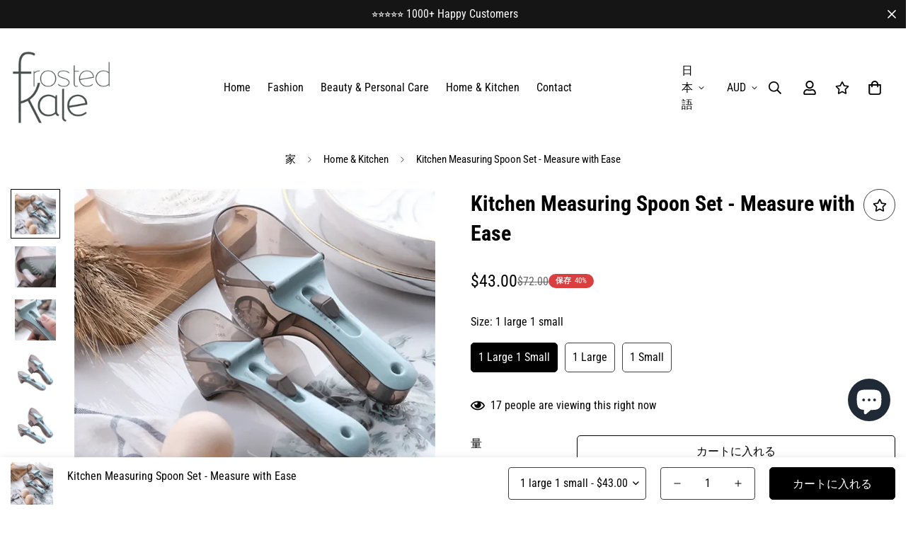

--- FILE ---
content_type: text/html; charset=utf-8
request_url: https://shop.frostedkale.com/ja/products/kitchen-measuring-spoon-set-measure-with-ease
body_size: 60093
content:

<!doctype html>
<html
  class="no-js  m:overflow-hidden"
  lang="ja"
  data-template="product"
  
>
  <head>
    <meta charset="utf-8">
    <meta http-equiv="X-UA-Compatible" content="IE=edge">
    <meta name="viewport" content="width=device-width, initial-scale=1, maximum-scale=1.0, user-scalable=0">
    <meta name="theme-color" content="#000000"><link rel="canonical" href="https://shop.frostedkale.com/ja/products/kitchen-measuring-spoon-set-measure-with-ease">
<link href="//shop.frostedkale.com/cdn/shop/t/5/assets/grid.css?v=20886961665468048011696317625" rel="stylesheet" type="text/css" media="all" />
<link href="//shop.frostedkale.com/cdn/shop/t/5/assets/base.css?v=23202865533442387051696317626" rel="stylesheet" type="text/css" media="all" />
<link href="//shop.frostedkale.com/cdn/shop/t/5/assets/modules.css?v=61144178599879677331696317626" rel="stylesheet" type="text/css" media="all" />
<link href="//shop.frostedkale.com/cdn/shop/t/5/assets/vendor.css?v=90475951926401987751696317624" rel="stylesheet" type="text/css" media="all" />


<link rel="preconnect" href="https://cdn.shopify.com" crossorigin>
<link href="//shop.frostedkale.com/cdn/shop/t/5/assets/vendor.min.js?v=50491847271059849811696317626" as="script" rel="preload">

<link rel="icon" type="image/png" href="//shop.frostedkale.com/cdn/shop/files/cropped-Frosted-Kale-Favicon-4-1.png?crop=center&height=32&v=1696390705&width=32"><title class="product">Kitchen Measuring Spoon Set - Measure with Ease</title><meta name="description" content="Upgrade your kitchen with our versatile Large Scale Measuring Spoon Seasoning Tool. Simplify ingredient measurement with this adjustable 5-in-1 spoon."><meta property="og:site_name" content="FrostedKale">
<meta property="og:url" content="https://shop.frostedkale.com/ja/products/kitchen-measuring-spoon-set-measure-with-ease">
<meta property="og:title" content="Kitchen Measuring Spoon Set - Measure with Ease">
<meta property="og:type" content="product">
<meta property="og:description" content="Upgrade your kitchen with our versatile Large Scale Measuring Spoon Seasoning Tool. Simplify ingredient measurement with this adjustable 5-in-1 spoon."><meta property="og:image" content="http://shop.frostedkale.com/cdn/shop/files/He046976bfb3141a68858321cef5d901fL.webp?v=1700362763">
<meta property="og:image:secure_url" content="https://shop.frostedkale.com/cdn/shop/files/He046976bfb3141a68858321cef5d901fL.webp?v=1700362763">
<meta property="og:image:width" content="800">
<meta property="og:image:height" content="800"><meta property="og:price:amount" content="43.00">
<meta property="og:price:currency" content="AUD"><meta name="twitter:card" content="summary_large_image">
<meta name="twitter:title" content="Kitchen Measuring Spoon Set - Measure with Ease">
<meta name="twitter:description" content="Upgrade your kitchen with our versatile Large Scale Measuring Spoon Seasoning Tool. Simplify ingredient measurement with this adjustable 5-in-1 spoon.">

<link rel="preconnect" href="https://fonts.shopifycdn.com" crossorigin><link rel="preload" as="font" href="//shop.frostedkale.com/cdn/fonts/roboto_condensed/robotocondensed_n4.01812de96ca5a5e9d19bef3ca9cc80dd1bf6c8b8.woff2" type="font/woff2" crossorigin>
  <link rel="preload" as="font" href="//shop.frostedkale.com/cdn/fonts/roboto_condensed/robotocondensed_n7.0c73a613503672be244d2f29ab6ddd3fc3cc69ae.woff2" type="font/woff2" crossorigin><link rel="preload" as="font" href="//shop.frostedkale.com/cdn/fonts/roboto_condensed/robotocondensed_n7.0c73a613503672be244d2f29ab6ddd3fc3cc69ae.woff2" type="font/woff2" crossorigin><style>
  @font-face {  font-family: "Roboto Condensed";  font-weight: 700;  font-style: normal;  font-display: swap;  src: url("//shop.frostedkale.com/cdn/fonts/roboto_condensed/robotocondensed_n7.0c73a613503672be244d2f29ab6ddd3fc3cc69ae.woff2") format("woff2"),       url("//shop.frostedkale.com/cdn/fonts/roboto_condensed/robotocondensed_n7.ef6ece86ba55f49c27c4904a493c283a40f3a66e.woff") format("woff");}@font-face {  font-family: "Roboto Condensed";  font-weight: 900;  font-style: normal;  font-display: swap;  src: url("//shop.frostedkale.com/cdn/fonts/roboto_condensed/robotocondensed_n9.2b6d3562288db33acd2d1dd7f3b49bae17bf8c2a.woff2") format("woff2"),       url("//shop.frostedkale.com/cdn/fonts/roboto_condensed/robotocondensed_n9.2ac019136325b074bf3010b35c1b65b3b5a99a3f.woff") format("woff");}@font-face {  font-family: "Roboto Condensed";  font-weight: 600;  font-style: normal;  font-display: swap;  src: url("//shop.frostedkale.com/cdn/fonts/roboto_condensed/robotocondensed_n6.c516dc992de767fe135f0d2baded23e033d4e3ea.woff2") format("woff2"),       url("//shop.frostedkale.com/cdn/fonts/roboto_condensed/robotocondensed_n6.881fbb9b185667f58f34ac71cbecd9f5ba6c3efe.woff") format("woff");}:root {  --font-stack-header: "Roboto Condensed", sans-serif;  --font-style-header: normal;  --font-weight-header: 700;  --font-weight-header--bolder: 900;  --font-weight-header--lighter: 600;}@font-face {  font-family: "Roboto Condensed";  font-weight: 400;  font-style: normal;  font-display: swap;  src: url("//shop.frostedkale.com/cdn/fonts/roboto_condensed/robotocondensed_n4.01812de96ca5a5e9d19bef3ca9cc80dd1bf6c8b8.woff2") format("woff2"),       url("//shop.frostedkale.com/cdn/fonts/roboto_condensed/robotocondensed_n4.3930e6ddba458dc3cb725a82a2668eac3c63c104.woff") format("woff");}@font-face {  font-family: "Roboto Condensed";  font-weight: 700;  font-style: normal;  font-display: swap;  src: url("//shop.frostedkale.com/cdn/fonts/roboto_condensed/robotocondensed_n7.0c73a613503672be244d2f29ab6ddd3fc3cc69ae.woff2") format("woff2"),       url("//shop.frostedkale.com/cdn/fonts/roboto_condensed/robotocondensed_n7.ef6ece86ba55f49c27c4904a493c283a40f3a66e.woff") format("woff");}@font-face {  font-family: "Roboto Condensed";  font-weight: 700;  font-style: normal;  font-display: swap;  src: url("//shop.frostedkale.com/cdn/fonts/roboto_condensed/robotocondensed_n7.0c73a613503672be244d2f29ab6ddd3fc3cc69ae.woff2") format("woff2"),       url("//shop.frostedkale.com/cdn/fonts/roboto_condensed/robotocondensed_n7.ef6ece86ba55f49c27c4904a493c283a40f3a66e.woff") format("woff");}@font-face {  font-family: "Roboto Condensed";  font-weight: 400;  font-style: italic;  font-display: swap;  src: url("//shop.frostedkale.com/cdn/fonts/roboto_condensed/robotocondensed_i4.05c7f163ad2c00a3c4257606d1227691aff9070b.woff2") format("woff2"),       url("//shop.frostedkale.com/cdn/fonts/roboto_condensed/robotocondensed_i4.04d9d87e0a45b49fc67a5b9eb5059e1540f5cda3.woff") format("woff");}@font-face {  font-family: "Roboto Condensed";  font-weight: 700;  font-style: italic;  font-display: swap;  src: url("//shop.frostedkale.com/cdn/fonts/roboto_condensed/robotocondensed_i7.bed9f3a01efda68cdff8b63e6195c957a0da68cb.woff2") format("woff2"),       url("//shop.frostedkale.com/cdn/fonts/roboto_condensed/robotocondensed_i7.9ca5759a0bcf75a82b270218eab4c83ec254abf8.woff") format("woff");}:root {  --font-weight-body--bold: 700;  --font-weight-body--bolder: 700;  --font-stack-body: "Roboto Condensed", sans-serif;  --font-style-body: normal;  --font-weight-body: 400;}
</style>
<style>
html {
  font-size: calc(var(--font-base-size, 16) * 1px);
  -webkit-font-smoothing: antialiased;
  height: 100%;
  scroll-behavior: smooth;
}
body {
  margin: 0;
  font-family: var(--font-stack-body);
  font-weight: var(--font-weight-body);
  font-style: var(--font-style-body);
  color: var(--color-body-text);
  font-size: calc(var(--font-base-size, 16) * 1px);
  line-height: calc(var(--base-line-height) * 1px);
  background-color: #ffffff;
  position: relative;
  min-height: 100%;
}

body, html {
  overflow-x: hidden;
}

html.prevent-scroll,
html.prevent-scroll body {
  height: auto;
  overflow: hidden;
}

h1,
h2,
h3,
h4,
h5, 
h6 {
  font-family: var(--font-stack-header);
  font-weight: var(--font-weight-header);
  font-style: var(--font-style-header);
  color: var(--color-heading-text);
  line-height: normal;
}
h1, .h1 {
  font-size:calc(((var(--font-h1-mobile))/ (var(--font-base-size))) * 1rem);
  line-height: 1.278;
}

h2, .h2 {
  font-size:calc(((var(--font-h2-mobile))/ (var(--font-base-size))) * 1rem);
  line-height: 1.267;
}

h3, .h3 {
  font-size: calc(((var(--font-h3-mobile)) / (var(--font-base-size))) * 1rem);
  line-height: 1.36;
}

h4, .h4 {
  font-size: calc(((var(--font-h4-mobile)) / (var(--font-base-size))) * 1rem);
  line-height: 1.4;
}

h5, .h5 {
  font-size: calc(((var(--font-h5-mobile)) / (var(--font-base-size))) * 1rem);
  line-height: 1.5;
}

h6, .h6 {
  font-size: calc(((var(--font-h6-mobile)) / (var(--font-base-size))) * 1rem);
  line-height: 1.5;
}

@media only screen and (min-width: 768px) {
  .h1, h1{
    font-size:calc(((var(--font-h1-tablet))/ (var(--font-base-size))) * 1rem);
    line-height: 1.238;
  }
  .h2, h2{
    font-size:calc(((var(--font-h2-tablet))/ (var(--font-base-size))) * 1rem);
    line-height: 1.235;
  }
  h3, .h3 {
    font-size: calc(((var(--font-h3-tablet)) / (var(--font-base-size))) * 1rem);
    line-height: 1.36;
  }
  h4, .h4 {
    font-size: calc(((var(--font-h4-tablet)) / (var(--font-base-size))) * 1rem);
    line-height: 1.4;
  }
}

@media only screen and (min-width: 1280px){
  .h1, h1{
    font-size:calc(((var(--font-h1-desktop))/ (var(--font-base-size))) * 1rem);
    line-height: 1.167;
  }
  .h2, h2{
    font-size:calc(((var(--font-h2-desktop))/ (var(--font-base-size))) * 1rem);
    line-height: 1.238;
  }
  h3, .h3 {
    font-size: calc(((var(--font-h3-desktop)) / (var(--font-base-size))) * 1rem);
    line-height: 1.278;
  }
  h4, .h4 {
    font-size: calc(((var(--font-h4-desktop)) / (var(--font-base-size))) * 1rem);
    line-height: 1.333;
  }
  h5, .h5 {
    font-size: calc(((var(--font-h5-desktop)) / (var(--font-base-size))) * 1rem);
  }
  h6, .h6 {
    font-size: calc(((var(--font-h6-desktop)) / (var(--font-base-size))) * 1rem);
  }
}
[style*="--aspect-ratio"] {
  position: relative;
  overflow: hidden;
}
[style*="--aspect-ratio"]:before {
  display: block;
  width: 100%;
  content: "";
  height: 0px;
}
[style*="--aspect-ratio"] > *:first-child {
  top: 0;
  left: 0;
  right: 0;
  position: absolute !important;
  object-fit: cover;
  width: 100%;
  height: 100%;
}
[style*="--aspect-ratio"]:before {
  padding-top: calc(100% / (0.0001 + var(--aspect-ratio, 16/9)));
}
@media ( max-width: 767px ) {
  [style*="--aspect-ratio"]:before {
    padding-top: calc(100% / (0.0001 + var(--aspect-ratio-mobile, var(--aspect-ratio, 16/9)) ));
  }
}
.swiper-wrapper {
  display: flex;
}
.swiper-container:not(.swiper-container-initialized) .swiper-slide {
  width: calc(100% / var(--items, 1));
  flex: 0 0 auto;
}
@media(max-width: 1023px) {
  .swiper-container:not(.swiper-container-initialized) .swiper-slide {
    min-width: 40vw;
    flex: 0 0 auto;
  }
}
@media (max-width: 767px) {
  .swiper-container:not(.swiper-container-initialized) .swiper-slide {
    min-width: 66vw;
    flex: 0 0 auto;
  }
}
</style>

    

    <link href="//shop.frostedkale.com/cdn/shop/t/5/assets/grid.css?v=20886961665468048011696317625" rel="stylesheet" type="text/css" media="all" />
    <link href="//shop.frostedkale.com/cdn/shop/t/5/assets/base.css?v=23202865533442387051696317626" rel="stylesheet" type="text/css" media="all" />
    <link href="//shop.frostedkale.com/cdn/shop/t/5/assets/modules.css?v=61144178599879677331696317626" rel="stylesheet" type="text/css" media="all" />
    
    
<style data-shopify>:root {    /* ANIMATIONS */		--m-duration-short: .1s;    --m-duration-default: .25s;    --m-duration-long: .5s;    --m-duration-image: .65s;    --m-duration-animate: 1s;    --m-animation-duration: 600ms;    --m-animation-fade-in-up: m-fade-in-up var(--m-animation-duration) cubic-bezier(0, 0, 0.3, 1) forwards;    --m-animation-fade-in-left: m-fade-in-left var(--m-animation-duration) cubic-bezier(0, 0, 0.3, 1) forwards;    --m-animation-fade-in-right: m-fade-in-right var(--m-animation-duration) cubic-bezier(0, 0, 0.3, 1) forwards;    --m-animation-fade-in-left-rtl: m-fade-in-left-rtl var(--m-animation-duration) cubic-bezier(0, 0, 0.3, 1) forwards;    --m-animation-fade-in-right-rtl: m-fade-in-right-rtl var(--m-animation-duration) cubic-bezier(0, 0, 0.3, 1) forwards;    --m-animation-fade-in: m-fade-in calc(var(--m-animation-duration) * 2) cubic-bezier(0, 0, 0.3, 1);    --m-animation-zoom-fade: m-zoom-fade var(--m-animation-duration) ease forwards;		/* BODY */		--base-line-height: 28;		/* PRIMARY COLORS */		--color-primary: #000000;		--plyr-color-main: #000000;		--color-primary-darker: #333333;		/* TEXT COLORS */		--color-body-text: #000000;		--color-heading-text: #000000;		--color-sub-text: #666666;		--color-text-link: #000000;		--color-text-link-hover: #999999;		--color-text-form-field: #000000;		/* BUTTON COLORS */		--color-btn-bg:  #000000;		--color-btn-bg-hover: #000000;		--color-btn-text: #ffffff;		--color-btn-text-hover: #ffffff;		--color-btn-secondary-border: #000000;		--color-btn-secondary-text: #000000;		--btn-letter-spacing: 0px;		--btn-border-radius: 5px;		--btn-border-width: 1px;		--btn-line-height: 23px;				/* PRODUCT COLORS */		--product-title-color: #000000;		--product-sale-price-color: #666666;		--product-regular-price-color: #000000;		--product-type-color: #666666;		--product-desc-color: #666666;		/* TOPBAR COLORS */		--color-topbar-background: #ffffff;		--color-topbar-text: #000000;		/* MENU BAR COLORS */		--color-menu-background: #ffffff;		--color-menu-text: #000000;		/* BORDER COLORS */		--color-border: #404040;		--color-border-black: rgba(0,0,0,1);		/* FOOTER COLORS */		--color-footer-text: #ffffff;		--color-footer-subtext: #e9e9e9;		--color-footer-background: #151515;		--color-footer-link: #e9e9e9;		--color-footer-link-hover: #ffffff;		--color-footer-background-mobile: #151515;		/* FOOTER BOTTOM COLORS */		--color-footer-bottom-text: #ffffff;		--color-footer-bottom-background: #151515;		--color-footer-bottom-background-mobile: #151515;		/* HEADER */		--color-header-text: #000000;		--color-header-sub-text: 0, 0, 0;		--color-header-transparent-text: #000000;		--color-main-background: #ffffff;		--color-field-background: #ffffff;		--color-header-background: #ffffff;		--color-cart-wishlist-count: #ffffff;		--bg-cart-wishlist-count: #da3f3f;		/* TOOLTIP */		--bg-color-tooltip: #000000;		--text-color-tooltip: #ffffff;		/* OVERLAY */		--color-image-overlay: #000000;		--opacity-image-overlay: 0.2;		/* Notification */		--color-success: #3a8735;		--color-warning: #ff706b;		--color-info: #959595;		/* CUSTOM COLOR */		--text-black: 0,0,0;		--text-white: 255,255,255;		--bg-black: 0,0,0;		--bg-white: 255,255,255;		--rounded-full: 9999px;		--bg-card-placeholder: rgba(243,243,243,1);		--arrow-select-box: url(//shop.frostedkale.com/cdn/shop/t/5/assets/ar-down.svg?v=92728264558441377851696317626);		/* FONT SIZES */		--font-base-size: 16;		--font-btn-size: 16px;		--font-btn-weight: 500;		--font-h1-desktop: 60;		--font-h1-tablet: 42;		--font-h1-mobile: 36;		--font-h2-desktop: 42;		--font-h2-tablet: 33;		--font-h2-mobile: 29;		--font-h3-desktop: 40;		--font-h3-tablet: 32;		--font-h3-mobile: 28;		--font-h4-desktop: 24;		--font-h4-tablet: 19;		--font-h4-mobile: 19;		--font-h5-desktop: 18;		--font-h5-mobile: 16;		--font-h6-desktop: 16;		--font-h6-mobile: 16;    	--arrow-down-url: url(//shop.frostedkale.com/cdn/shop/t/5/assets/arrow-down.svg?v=157552497485556416461696317624);    	--arrow-down-white-url: url(//shop.frostedkale.com/cdn/shop/t/5/assets/arrow-down-white.svg?v=70535736727834135531696317626);    	--product-title-line-clamp: unset;		--spacing-sections-desktop: 100px;    --spacing-sections-laptop: 80px;    --spacing-sections-tablet: 60px;    --spacing-sections-mobile: 48px;				/* LAYOUT */		--container-width: 1280px;    --fluid-container-width: 1620px;    --fluid-container-offset: 65px;	}
</style><link rel="stylesheet" href="//shop.frostedkale.com/cdn/shop/t/5/assets/search.css?v=69014922169826238981696317624" media="print" onload="this.media='all'">
<link rel="stylesheet" href="//shop.frostedkale.com/cdn/shop/t/5/assets/cart.css?v=13019365533548561541696317625" media="print" onload="this.media='all'">

<noscript><link href="//shop.frostedkale.com/cdn/shop/t/5/assets/search.css?v=69014922169826238981696317624" rel="stylesheet" type="text/css" media="all" /></noscript>
<noscript><link href="//shop.frostedkale.com/cdn/shop/t/5/assets/cart.css?v=13019365533548561541696317625" rel="stylesheet" type="text/css" media="all" /></noscript><link href="//shop.frostedkale.com/cdn/shop/t/5/assets/vendor.css?v=90475951926401987751696317624" rel="stylesheet" type="text/css" media="all" /><link rel="stylesheet" href="//shop.frostedkale.com/cdn/shop/t/5/assets/dark-mode.css?v=70342828189876853521696317626" media="print" onload="this.media='all'">
<link rel="stylesheet" href="//shop.frostedkale.com/cdn/shop/t/5/assets/custom-style.css?v=12962861411745044701696317625" media="print" onload="this.media='all'">
<link rel="stylesheet" href="//shop.frostedkale.com/cdn/shop/t/5/assets/custom.css?v=105997007003712207781696317653" media="print" onload="this.media='all'">
<noscript><link href="//shop.frostedkale.com/cdn/shop/t/5/assets/dark-mode.css?v=70342828189876853521696317626" rel="stylesheet" type="text/css" media="all" /></noscript>
<noscript><link href="//shop.frostedkale.com/cdn/shop/t/5/assets/custom-style.css?v=12962861411745044701696317625" rel="stylesheet" type="text/css" media="all" /></noscript>
<noscript><link href="//shop.frostedkale.com/cdn/shop/t/5/assets/custom.css?v=105997007003712207781696317653" rel="stylesheet" type="text/css" media="all" /></noscript><style data-shopify>.m-header__desktop {  padding-top: 20px;  padding-bottom: 10px;}.m-header__desktop .m-header__search {  border: 0;}.m-header__desktop .m-header__search button, .m-header__desktop .m-header__search span {  padding-left: 0;}.m-footer--block-newsletter .m-newsletter-form--bordered .m-newsletter-form__input,.m-footer--block-newsletter .m-newsletter-form--bordered .m-newsletter-form__button--icon {  background: #fff;  border-color: #fff;}.m-footer--block-newsletter .m-newsletter-form--bordered .m-newsletter-form__input:focus,.m-footer--block-newsletter .m-newsletter-form--bordered .m-newsletter-form__input:focus + .m-newsletter-form__button--icon {  border-color: var(--color-primary);}
</style>


<script src="//shop.frostedkale.com/cdn/shop/t/5/assets/product-list.js?v=102537563361158566361696317626" defer="defer"></script>

    <script src="//shop.frostedkale.com/cdn/shop/t/5/assets/vendor.min.js?v=50491847271059849811696317626" defer="defer"></script>
    <script src="//shop.frostedkale.com/cdn/shop/t/5/assets/theme-global.js?v=20954294641616670891696317626" defer="defer"></script><script src="//shop.frostedkale.com/cdn/shop/t/5/assets/animations.js?v=174930867133414800151696317625" defer="defer"></script><!-- Avada Boost Sales Script -->

      


              
              
              
              
              
              
              
              <script>const AVADA_ENHANCEMENTS = {};
          AVADA_ENHANCEMENTS.contentProtection = true;
          AVADA_ENHANCEMENTS.hideCheckoutButon = false;
          AVADA_ENHANCEMENTS.cartSticky = false;
          AVADA_ENHANCEMENTS.multiplePixelStatus = false;
          AVADA_ENHANCEMENTS.inactiveStatus = false;
          AVADA_ENHANCEMENTS.cartButtonAnimationStatus = false;
          AVADA_ENHANCEMENTS.whatsappStatus = false;
          AVADA_ENHANCEMENTS.messengerStatus = false;
          AVADA_ENHANCEMENTS.livechatStatus = false;
          </script>



























      <script>
        const AVADA_CDT = {};
        AVADA_CDT.products = [];
        AVADA_CDT.template = "product";
        AVADA_CDT.collections = [];
        
          AVADA_CDT.collections.push("481533198611");
        

        const AVADA_INVQTY = {};
        
          AVADA_INVQTY[47630418837779] = 992;
        
          AVADA_INVQTY[47630418870547] = 999;
        
          AVADA_INVQTY[47630418903315] = 999;
        

        AVADA_CDT.cartitem = 0;
        AVADA_CDT.moneyformat = `\${{amount}}`;
        AVADA_CDT.cartTotalPrice = 0;
        
        AVADA_CDT.selected_variant_id = 47630418837779;
        AVADA_CDT.product = {"id": 8970661462291,"title": "Kitchen Measuring Spoon Set - Measure with Ease","handle": "kitchen-measuring-spoon-set-measure-with-ease","vendor": "eprolo",
            "type": "","tags": [],"price": 2600,"price_min": 2600,"price_max": 4300,
            "available": true,"price_varies": true,"compare_at_price": 3500,
            "compare_at_price_min": 3500,"compare_at_price_max": 7200,
            "compare_at_price_varies": true,"variants": [{"id":47630418837779,"title":"1 large 1 small","option1":"1 large 1 small","option2":null,"option3":null,"sku":"ADD06ADCD2984BB7BF37037AC95B6C40","requires_shipping":true,"taxable":false,"featured_image":{"id":44055241785619,"product_id":8970661462291,"position":5,"created_at":"2023-11-19T10:59:34+08:00","updated_at":"2023-11-19T10:59:34+08:00","alt":null,"width":800,"height":800,"src":"\/\/shop.frostedkale.com\/cdn\/shop\/files\/H81eaa25bd1c441d682a542ed04bda656B.webp?v=1700362774","variant_ids":[47630418837779]},"available":true,"name":"Kitchen Measuring Spoon Set - Measure with Ease - 1 large 1 small","public_title":"1 large 1 small","options":["1 large 1 small"],"price":4300,"weight":300000,"compare_at_price":7200,"inventory_management":"shopify","barcode":"","featured_media":{"alt":null,"id":36460083511571,"position":5,"preview_image":{"aspect_ratio":1.0,"height":800,"width":800,"src":"\/\/shop.frostedkale.com\/cdn\/shop\/files\/H81eaa25bd1c441d682a542ed04bda656B.webp?v=1700362774"}},"requires_selling_plan":false,"selling_plan_allocations":[]},{"id":47630418870547,"title":"1 large","option1":"1 large","option2":null,"option3":null,"sku":"E3020B97EAE3490BB70FD2303669375C","requires_shipping":true,"taxable":false,"featured_image":{"id":44055241851155,"product_id":8970661462291,"position":6,"created_at":"2023-11-19T10:59:36+08:00","updated_at":"2023-11-19T10:59:36+08:00","alt":null,"width":640,"height":479,"src":"\/\/shop.frostedkale.com\/cdn\/shop\/files\/Hee00b53427854f34a1ee7a859ec96f09r.webp?v=1700362776","variant_ids":[47630418870547]},"available":true,"name":"Kitchen Measuring Spoon Set - Measure with Ease - 1 large","public_title":"1 large","options":["1 large"],"price":2900,"weight":200000,"compare_at_price":3800,"inventory_management":"shopify","barcode":"","featured_media":{"alt":null,"id":36460083577107,"position":6,"preview_image":{"aspect_ratio":1.336,"height":479,"width":640,"src":"\/\/shop.frostedkale.com\/cdn\/shop\/files\/Hee00b53427854f34a1ee7a859ec96f09r.webp?v=1700362776"}},"requires_selling_plan":false,"selling_plan_allocations":[]},{"id":47630418903315,"title":"1 small","option1":"1 small","option2":null,"option3":null,"sku":"01E8B0943E9248278FC9D75B2946DEDC","requires_shipping":true,"taxable":false,"featured_image":{"id":44055241883923,"product_id":8970661462291,"position":7,"created_at":"2023-11-19T10:59:38+08:00","updated_at":"2023-11-19T10:59:38+08:00","alt":null,"width":580,"height":479,"src":"\/\/shop.frostedkale.com\/cdn\/shop\/files\/H1dc8c6bfab09463aac0aa81a908841c1a.webp?v=1700362778","variant_ids":[47630418903315]},"available":true,"name":"Kitchen Measuring Spoon Set - Measure with Ease - 1 small","public_title":"1 small","options":["1 small"],"price":2600,"weight":120000,"compare_at_price":3500,"inventory_management":"shopify","barcode":"","featured_media":{"alt":null,"id":36460083609875,"position":7,"preview_image":{"aspect_ratio":1.211,"height":479,"width":580,"src":"\/\/shop.frostedkale.com\/cdn\/shop\/files\/H1dc8c6bfab09463aac0aa81a908841c1a.webp?v=1700362778"}},"requires_selling_plan":false,"selling_plan_allocations":[]}],"featured_image": "\/\/shop.frostedkale.com\/cdn\/shop\/files\/He046976bfb3141a68858321cef5d901fL.webp?v=1700362763","images": ["\/\/shop.frostedkale.com\/cdn\/shop\/files\/He046976bfb3141a68858321cef5d901fL.webp?v=1700362763","\/\/shop.frostedkale.com\/cdn\/shop\/files\/Haedba005e41d4e33b75685ba9008d786F.webp?v=1700362765","\/\/shop.frostedkale.com\/cdn\/shop\/files\/H40af68bde382466598d8857f36ed9b8dT.webp?v=1700362766","\/\/shop.frostedkale.com\/cdn\/shop\/files\/Heb35d7b8b5b34a42b8c303afedfcd7a9R.webp?v=1700362772","\/\/shop.frostedkale.com\/cdn\/shop\/files\/H81eaa25bd1c441d682a542ed04bda656B.webp?v=1700362774","\/\/shop.frostedkale.com\/cdn\/shop\/files\/Hee00b53427854f34a1ee7a859ec96f09r.webp?v=1700362776","\/\/shop.frostedkale.com\/cdn\/shop\/files\/H1dc8c6bfab09463aac0aa81a908841c1a.webp?v=1700362778"]
            };
        

        window.AVADA_BADGES = window.AVADA_BADGES || {};
        window.AVADA_BADGES = [{"badgeEffect":"","showBadgeBorder":false,"badgePageType":"product","headerText":"Secure Checkout With","badgeBorderRadius":3,"collectionPageInlinePosition":"after","description":"Increase a sense of urgency and boost conversation rate on each product page. ","badgeStyle":"color","badgeList":["https:\/\/cdn1.avada.io\/boost-sales\/visa.svg","https:\/\/cdn1.avada.io\/boost-sales\/mastercard.svg","https:\/\/cdn1.avada.io\/boost-sales\/americanexpress.svg","https:\/\/cdn1.avada.io\/boost-sales\/discover.svg","https:\/\/cdn1.avada.io\/boost-sales\/paypal.svg","https:\/\/cdn1.avada.io\/boost-sales\/applepay.svg","https:\/\/cdn1.avada.io\/boost-sales\/googlepay.svg"],"cartInlinePosition":"after","isSetCustomWidthMobile":false,"homePageInlinePosition":"after","createdAt":"2023-12-23T14:15:41.174Z","badgeWidth":"full-width","showHeaderText":true,"showBadges":true,"customWidthSize":450,"cartPosition":"","shopDomain":"dbc1f7-2.myshopify.com","shopId":"8cRSens4StMsSpakAIl5","inlinePosition":"after","badgeBorderColor":"#e1e1e1","headingSize":16,"badgeCustomSize":70,"badgesSmartSelector":false,"headingColor":"#232323","textAlign":"avada-align-center","badgeSize":"small","priority":"0","collectionPagePosition":"","customWidthSizeInMobile":450,"name":"Product Pages","position":"","homePagePosition":"","status":true,"font":"default","removeBranding":true,"id":"pjSwyWWZiPTxqLn1lkC6"},{"badgeEffect":"","showBadgeBorder":false,"badgePageType":"footer","headerText":"","badgeBorderRadius":3,"collectionPageInlinePosition":"after","description":"Win customers' trust from every pages by showing various trust badges at website's footer.","badgeStyle":"color","badgeList":["https:\/\/cdn1.avada.io\/boost-sales\/visa.svg","https:\/\/cdn1.avada.io\/boost-sales\/mastercard.svg","https:\/\/cdn1.avada.io\/boost-sales\/americanexpress.svg","https:\/\/cdn1.avada.io\/boost-sales\/discover.svg","https:\/\/cdn1.avada.io\/boost-sales\/paypal.svg","https:\/\/cdn1.avada.io\/boost-sales\/applepay.svg","https:\/\/cdn1.avada.io\/boost-sales\/googlepay.svg"],"cartInlinePosition":"after","isSetCustomWidthMobile":false,"homePageInlinePosition":"after","createdAt":"2023-12-23T14:15:40.784Z","badgeWidth":"full-width","showHeaderText":true,"showBadges":true,"customWidthSize":450,"cartPosition":"","shopDomain":"dbc1f7-2.myshopify.com","shopId":"8cRSens4StMsSpakAIl5","inlinePosition":"after","badgeBorderColor":"#e1e1e1","headingSize":16,"badgeCustomSize":40,"badgesSmartSelector":false,"headingColor":"#232323","textAlign":"avada-align-center","badgeSize":"custom","priority":"0","selectedPreset":"Payment 1","collectionPagePosition":"","customWidthSizeInMobile":450,"name":"Footer","position":"","homePagePosition":"","status":true,"font":"default","removeBranding":true,"id":"DxphCYFGJx8vRmoSs4rr"}];

        window.AVADA_GENERAL_SETTINGS = window.AVADA_GENERAL_SETTINGS || {};
        window.AVADA_GENERAL_SETTINGS = null;

        window.AVADA_COUNDOWNS = window.AVADA_COUNDOWNS || {};
        window.AVADA_COUNDOWNS = [{},{},{"id":"dHvjrrEZhiUGxNRVo6y0","categoryNumbWidth":30,"numbWidth":60,"countdownSmartSelector":false,"collectionPageInlinePosition":"after","stockTextSize":16,"daysText":"Days","countdownEndAction":"HIDE_COUNTDOWN","secondsText":"Seconds","saleCustomSeconds":"59","createdAt":"2023-12-23T14:15:40.984Z","txtDatePos":"txt_outside_box","numbHeight":60,"txtDateSize":16,"shopId":"8cRSens4StMsSpakAIl5","inlinePosition":"after","headingSize":30,"categoryTxtDateSize":8,"textAlign":"text-center","displayLayout":"square-countdown","categoryNumberSize":14,"priority":"0","displayType":"ALL_PRODUCT","numbBorderColor":"#cccccc","productIds":[],"collectionPagePosition":"","name":"Product Pages","numbBorderWidth":1,"manualDisplayPlacement":"after","position":"form[action='\/cart\/add']","showCountdownTimer":true,"conditions":{"type":"ALL","conditions":[{"type":"TITLE","operation":"CONTAINS","value":""}]},"timeUnits":"unit-dhms","status":true,"manualDisplayPosition":"form[action='\/cart\/add']","stockTextBefore":"Only {{stock_qty}} left in stock. Hurry up 🔥","saleCustomMinutes":"10","categoryUseDefaultSize":true,"description":"Increase urgency and boost conversions for each product page.","saleDateType":"date-custom","numbBgColor":"#ffffff","txtDateColor":"#122234","numbColor":"#122234","minutesText":"Minutes","showInventoryCountdown":true,"numbBorderRadius":0,"shopDomain":"dbc1f7-2.myshopify.com","countdownTextBottom":"","productExcludeIds":[],"headingColor":"#0985C5","stockType":"real_stock","linkText":"Hurry! sale ends in","saleCustomHours":"00","hoursText":"Hours","categoryTxtDatePos":"txt_outside_box","useDefaultSize":true,"stockTextColor":"#122234","categoryNumbHeight":30,"saleCustomDays":"00","removeBranding":true}];

        window.AVADA_STOCK_COUNTDOWNS = window.AVADA_STOCK_COUNTDOWNS || {};
        window.AVADA_STOCK_COUNTDOWNS = {};

        window.AVADA_COUNDOWNS_V2 = window.AVADA_COUNDOWNS_V2 || {};
        window.AVADA_COUNDOWNS_V2 = [];

        window.AVADA_BADGES_V2 = window.AVADA_BADGES_V2 || {};
        window.AVADA_BADGES_V2 = [];

        window.AVADA_INACTIVE_TAB = window.AVADA_INACTIVE_TAB || {};
        window.AVADA_INACTIVE_TAB = null;

        window.AVADA_LIVECHAT = window.AVADA_LIVECHAT || {};
        window.AVADA_LIVECHAT = {"chatMessenger":{"whatsappStatus":false,"whatsappTextColor":"#FFFFFF","messageLanguage":"en_US","pageID":"","whatsappStyle":"whatsapp-style-1","messengerStatus":false,"livechatCustomIcon":"","messageColor":"#0A7CFF","customExcludeUrls":"","chatDisplayPage":"all","whatsappDesTextColor":"#FFFFFF","whatsappTitle":"Hi there!","livechatIcon":"https:\/\/i.imgur.com\/CQXjImt.png","customCss":"","messageText":"Hi! How can we help you?","whatsappDesBgColor":"#0A7CFF","enableAdvanced":false,"livechatTextColor":"#F8F8F8","enableChatDesktop":true,"messageTextColor":"#FFFFFF","excludesPages":"","whatsappBgColor":"#25D366","whatsappMessage":"Have a look around! Let us know if you have any question","enableChatMobile":true,"whatsappBottomText":"Call us for any inquiries","livechatBgColor":"#007EFF","presetId":"whatsapp","chatPosition":"avada-position-right"},"whatsapp":[],"livechatStatus":false};

        window.AVADA_STICKY_ATC = window.AVADA_STICKY_ATC || {};
        window.AVADA_STICKY_ATC = null;

        window.AVADA_ATC_ANIMATION = window.AVADA_ATC_ANIMATION || {};
        window.AVADA_ATC_ANIMATION = null;

        window.AVADA_SP = window.AVADA_SP || {};
        window.AVADA_SP = {"shop":"8cRSens4StMsSpakAIl5","configuration":{"position":"bottom-left","hide_time_ago":false,"smart_hide":false,"smart_hide_time":3,"smart_hide_unit":"days","truncate_product_name":true,"display_duration":5,"first_delay":10,"pops_interval":10,"max_pops_display":20,"show_mobile":true,"mobile_position":"bottom","animation":"fadeInUp","out_animation":"fadeOutDown","with_sound":false,"display_order":"order","only_product_viewing":false,"notice_continuously":false,"custom_css":"","replay":true,"included_urls":"","excluded_urls":"","excluded_product_type":"","countries_all":true,"countries":[],"allow_show":"all","hide_close":true,"close_time":1,"close_time_unit":"days","support_rtl":false},"notifications":{"ETof6tgz7qUUoCzNOhfu":{"settings":{"heading_text":"{{first_name}} in {{city}}, {{country}}","heading_font_weight":500,"heading_font_size":12,"content_text":"Purchased {{product_name}}","content_font_weight":800,"content_font_size":13,"background_image":"","background_color":"#FFF","heading_color":"#111","text_color":"#142A47","time_color":"#234342","with_border":false,"border_color":"#333333","border_width":1,"border_radius":20,"image_border_radius":20,"heading_decoration":null,"hover_product_decoration":null,"hover_product_color":"#122234","with_box_shadow":true,"font":"Raleway","language_code":"en","with_static_map":false,"use_dynamic_names":false,"dynamic_names":"","use_flag":false,"popup_custom_link":"","popup_custom_image":"","display_type":"popup","use_counter":false,"counter_color":"#0b4697","counter_unit_color":"#0b4697","counter_unit_plural":"views","counter_unit_single":"view","truncate_product_name":false,"allow_show":"all","included_urls":"","excluded_urls":""},"type":"order","items":[],"source":"shopify\/order"}},"removeBranding":true};

        window.AVADA_SP_V2 = window.AVADA_SP_V2 || {};
        window.AVADA_SP_V2 = [];

        window.AVADA_SETTING_SP_V2 = window.AVADA_SETTING_SP_V2 || {};
        window.AVADA_SETTING_SP_V2 = {"show_mobile":true,"countries_all":true,"display_order":"order","hide_time_ago":false,"max_pops_display":30,"first_delay":4,"custom_css":"","notice_continuously":false,"orderItems":[{"date":"2023-12-21T09:16:42.000Z","country":"Australia","city":"Morley","shipping_first_name":"Kevin","product_image":"https:\/\/cdn.shopify.com\/s\/files\/1\/0835\/8389\/3779\/files\/DC9D18F6A5B4C60C1231F9EC5144354F.jpg?v=1700361889","shipping_city":"Morley","type":"order","product_name":"Cartoon Manual Knife Sharpener - Compact Kitchen Sharpening Tool","product_id":8970605297939,"product_handle":"cartoon-manual-knife-sharpener-compact-kitchen-sharpening-tool","first_name":"Kevin","shipping_country":"Australia","product_link":"https:\/\/dbc1f7-2.myshopify.com\/products\/cartoon-manual-knife-sharpener-compact-kitchen-sharpening-tool"},{"date":"2023-12-11T20:03:57.000Z","country":"United States","city":"Columbus","shipping_first_name":"Douglas","product_image":"https:\/\/cdn.shopify.com\/s\/files\/1\/0835\/8389\/3779\/files\/6024DE4564E714F3D86BB098081217B9.jpg?v=1696564547","shipping_city":"Columbus","type":"order","product_name":"350ml Portable USB Fruit Juicer","product_id":8845765312787,"product_handle":"350ml-portable-usb-fruit-juicer","first_name":"Douglas","shipping_country":"United States","product_link":"https:\/\/dbc1f7-2.myshopify.com\/products\/350ml-portable-usb-fruit-juicer"},{"date":"2023-12-11T20:03:57.000Z","country":"United States","city":"Columbus","shipping_first_name":"Douglas","product_image":"https:\/\/cdn.shopify.com\/s\/files\/1\/0835\/8389\/3779\/files\/8C2CCC8F9B238FD9A6D1A8E121827089.jpg?v=1700900547","shipping_city":"Columbus","type":"order","product_name":"Phomemo T02 Mini Printer: Portable, Creative, and Easy-to-Use Thermal Printer","product_id":8979049611539,"product_handle":"phomemo-t02-mini-printer-portable-creative-and-easy-to-use-thermal-printing","first_name":"Douglas","shipping_country":"United States","product_link":"https:\/\/dbc1f7-2.myshopify.com\/products\/phomemo-t02-mini-printer-portable-creative-and-easy-to-use-thermal-printing"},{"date":"2023-12-11T20:03:57.000Z","country":"United States","city":"Columbus","shipping_first_name":"Douglas","product_image":"https:\/\/cdn.shopify.com\/s\/files\/1\/0835\/8389\/3779\/files\/8C2CCC8F9B238FD9A6D1A8E121827089.jpg?v=1700900547","shipping_city":"Columbus","type":"order","product_name":"Phomemo T02 Mini Printer: Portable, Creative, and Easy-to-Use Thermal Printer","product_id":8979049611539,"product_handle":"phomemo-t02-mini-printer-portable-creative-and-easy-to-use-thermal-printing","first_name":"Douglas","shipping_country":"United States","product_link":"https:\/\/dbc1f7-2.myshopify.com\/products\/phomemo-t02-mini-printer-portable-creative-and-easy-to-use-thermal-printing"},{"date":"2023-12-09T01:55:58.000Z","country":"Australia","city":"Upper Swan","shipping_first_name":"Jessica","product_image":"https:\/\/cdn.shopify.com\/s\/files\/1\/0835\/8389\/3779\/files\/4CF7325186ABD53B2403EF924AB34D9B.jpg?v=1696490538","shipping_city":"Upper Swan","type":"order","product_name":"Streamline Your Seafood Prep with the Stainless Steel Shrimp Shell Remover","product_id":8844068225299,"product_handle":"stainless-steel-shrimp-shell-remover","first_name":"Jessica","shipping_country":"Australia","product_link":"https:\/\/dbc1f7-2.myshopify.com\/products\/stainless-steel-shrimp-shell-remover"},{"date":"2023-12-09T01:55:58.000Z","country":"Australia","city":"Upper Swan","shipping_first_name":"Jessica","product_image":"https:\/\/cdn.shopify.com\/s\/files\/1\/0835\/8389\/3779\/files\/A9510D4E40FB23F3C3E9FD0BE32258E4.jpg?v=1700362876","shipping_city":"Upper Swan","type":"order","product_name":"Charming Rabbit Ceramic Coffee Mug and Saucer Set - Elevate Your Tea Time","product_id":8970668572947,"product_handle":"charming-rabbit-ceramic-coffee-cup-and-saucer-set-elevate-your-tea-time","first_name":"Jessica","shipping_country":"Australia","product_link":"https:\/\/dbc1f7-2.myshopify.com\/products\/charming-rabbit-ceramic-coffee-cup-and-saucer-set-elevate-your-tea-time"},{"date":"2023-12-09T01:38:50.000Z","country":"United States","city":"Colorado Springs","shipping_first_name":"Lisa","product_image":"https:\/\/cdn.shopify.com\/s\/files\/1\/0835\/8389\/3779\/files\/A9510D4E40FB23F3C3E9FD0BE32258E4.jpg?v=1700362876","shipping_city":"Colorado Springs","type":"order","product_name":"Charming Rabbit Ceramic Coffee Mug and Saucer Set - Elevate Your Tea Time","product_id":8970668572947,"product_handle":"charming-rabbit-ceramic-coffee-cup-and-saucer-set-elevate-your-tea-time","first_name":"Lisa","shipping_country":"United States","product_link":"https:\/\/dbc1f7-2.myshopify.com\/products\/charming-rabbit-ceramic-coffee-cup-and-saucer-set-elevate-your-tea-time"},{"date":"2023-12-09T01:38:50.000Z","country":"United States","city":"Colorado Springs","shipping_first_name":"Lisa","product_image":"https:\/\/cdn.shopify.com\/s\/files\/1\/0835\/8389\/3779\/files\/D96EC3D683D473B75E0CED8A1A18614F.jpg?v=1700362956","shipping_city":"Colorado Springs","type":"order","product_name":"Enjoy Every Sip with Our Stylish Thick Handle Ceramic Cup - Ideal for Your Morning Coffee or Tea","product_id":8970673848595,"product_handle":"enjoy-every-sip-with-our-stylish-thick-handle-ceramic-cup-ideal-for-your-morning-coffee-or-tea","first_name":"Lisa","shipping_country":"United States","product_link":"https:\/\/dbc1f7-2.myshopify.com\/products\/enjoy-every-sip-with-our-stylish-thick-handle-ceramic-cup-ideal-for-your-morning-coffee-or-tea"},{"date":"2023-12-09T01:38:50.000Z","country":"United States","city":"Colorado Springs","shipping_first_name":"Lisa","product_image":"https:\/\/cdn.shopify.com\/s\/files\/1\/0835\/8389\/3779\/files\/A9510D4E40FB23F3C3E9FD0BE32258E4.jpg?v=1700362876","shipping_city":"Colorado Springs","type":"order","product_name":"Charming Rabbit Ceramic Coffee Mug and Saucer Set - Elevate Your Tea Time","product_id":8970668572947,"product_handle":"charming-rabbit-ceramic-coffee-cup-and-saucer-set-elevate-your-tea-time","first_name":"Lisa","shipping_country":"United States","product_link":"https:\/\/dbc1f7-2.myshopify.com\/products\/charming-rabbit-ceramic-coffee-cup-and-saucer-set-elevate-your-tea-time"},{"date":"2023-12-09T01:38:50.000Z","country":"United States","city":"Colorado Springs","shipping_first_name":"Lisa","product_image":"https:\/\/cdn.shopify.com\/s\/files\/1\/0835\/8389\/3779\/files\/9E41C4DC231C309C5C6CF6DBEA107535.jpg?v=1700361493","shipping_city":"Colorado Springs","type":"order","product_name":"450ml Stainless Steel Travel Thermos - Double Wall Insulated Mug","product_id":8970577543443,"product_handle":"450ml-stainless-steel-travel-thermos-double-wall-insulated-mug","first_name":"Lisa","shipping_country":"United States","product_link":"https:\/\/dbc1f7-2.myshopify.com\/products\/450ml-stainless-steel-travel-thermos-double-wall-insulated-mug"},{"date":"2023-12-08T10:11:20.000Z","country":"United States","city":"Fresno","shipping_first_name":"Nara","product_image":"https:\/\/cdn.shopify.com\/s\/files\/1\/0835\/8389\/3779\/files\/A4BC736A876CEEAA2A4B136973A66DD6.jpg?v=1702204660","shipping_city":"Fresno","type":"order","product_name":"Avocado Multi-Function Lamp: Light, Fan, and Mirror in One","product_id":8970573545747,"product_handle":"avocado-multi-function-lamp-light-fan-and-mirror-in-one","first_name":"Nara","shipping_country":"United States","product_link":"https:\/\/dbc1f7-2.myshopify.com\/products\/avocado-multi-function-lamp-light-fan-and-mirror-in-one"},{"date":"2023-12-08T10:11:20.000Z","country":"United States","city":"Fresno","shipping_first_name":"Nara","product_image":"https:\/\/cdn.shopify.com\/s\/files\/1\/0835\/8389\/3779\/files\/4CF7325186ABD53B2403EF924AB34D9B.jpg?v=1696490538","shipping_city":"Fresno","type":"order","product_name":"Streamline Your Seafood Prep with the Stainless Steel Shrimp Shell Remover","product_id":8844068225299,"product_handle":"stainless-steel-shrimp-shell-remover","first_name":"Nara","shipping_country":"United States","product_link":"https:\/\/dbc1f7-2.myshopify.com\/products\/stainless-steel-shrimp-shell-remover"},{"date":"2023-12-08T09:55:55.000Z","country":"Australia","city":"Morley","shipping_first_name":"Navy","product_image":"https:\/\/cdn.shopify.com\/s\/files\/1\/0835\/8389\/3779\/files\/59B3DD450BB88EAA86599404D1F53B7A.jpg?v=1696331994","shipping_city":"Morley","type":"order","product_name":"Effortlessly Harvest Fresh Corn Kernels with Our Premium Stainless Steel Corn Kernel Separator","product_id":8831030296851,"product_handle":"effortlessly-harvest-fresh-corn-kernels-with-our-premium-stainless-steel-corn-kernel-separator","first_name":"Navy","shipping_country":"Australia","product_link":"https:\/\/dbc1f7-2.myshopify.com\/products\/effortlessly-harvest-fresh-corn-kernels-with-our-premium-stainless-steel-corn-kernel-separator"},{"date":"2023-12-02T02:40:46.000Z","country":"Australia","city":"Perth","shipping_first_name":"Kevin","product_image":"https:\/\/cdn.shopify.com\/s\/files\/1\/0835\/8389\/3779\/files\/D34784DD0EBF370A5CAC97BCD783F6C6.jpg?v=1702364352","shipping_city":"Perth","type":"order","product_name":"Avocado Vegetable Grater with Storage Box - Versatile Kitchen Tool","product_id":8958348919059,"product_handle":"avocado-vegetable-grater-with-storage-box-versatile-kitchen-tool","first_name":"Kevin","shipping_country":"Australia","product_link":"https:\/\/dbc1f7-2.myshopify.com\/products\/avocado-vegetable-grater-with-storage-box-versatile-kitchen-tool"},{"date":"2023-12-02T02:29:25.000Z","country":"United States","city":"Atlanta","shipping_first_name":"Jenny","product_image":"https:\/\/cdn.shopify.com\/s\/files\/1\/0835\/8389\/3779\/files\/D96EC3D683D473B75E0CED8A1A18614F.jpg?v=1700362956","shipping_city":"Atlanta","type":"order","product_name":"Enjoy Every Sip with Our Stylish Thick Handle Ceramic Cup - Ideal for Your Morning Coffee or Tea","product_id":8970673848595,"product_handle":"enjoy-every-sip-with-our-stylish-thick-handle-ceramic-cup-ideal-for-your-morning-coffee-or-tea","first_name":"Jenny","shipping_country":"United States","product_link":"https:\/\/dbc1f7-2.myshopify.com\/products\/enjoy-every-sip-with-our-stylish-thick-handle-ceramic-cup-ideal-for-your-morning-coffee-or-tea"},{"date":"2023-12-02T02:29:25.000Z","country":"United States","city":"Atlanta","shipping_first_name":"Jenny","product_image":"https:\/\/cdn.shopify.com\/s\/files\/1\/0835\/8389\/3779\/files\/8C2CCC8F9B238FD9A6D1A8E121827089.jpg?v=1700900547","shipping_city":"Atlanta","type":"order","product_name":"Phomemo T02 Mini Printer: Portable, Creative, and Easy-to-Use Thermal Printer","product_id":8979049611539,"product_handle":"phomemo-t02-mini-printer-portable-creative-and-easy-to-use-thermal-printing","first_name":"Jenny","shipping_country":"United States","product_link":"https:\/\/dbc1f7-2.myshopify.com\/products\/phomemo-t02-mini-printer-portable-creative-and-easy-to-use-thermal-printing"},{"date":"2023-12-02T02:29:25.000Z","country":"United States","city":"Atlanta","shipping_first_name":"Jenny","product_image":"https:\/\/cdn.shopify.com\/s\/files\/1\/0835\/8389\/3779\/files\/8C2CCC8F9B238FD9A6D1A8E121827089.jpg?v=1700900547","shipping_city":"Atlanta","type":"order","product_name":"Phomemo T02 Mini Printer: Portable, Creative, and Easy-to-Use Thermal Printer","product_id":8979049611539,"product_handle":"phomemo-t02-mini-printer-portable-creative-and-easy-to-use-thermal-printing","first_name":"Jenny","shipping_country":"United States","product_link":"https:\/\/dbc1f7-2.myshopify.com\/products\/phomemo-t02-mini-printer-portable-creative-and-easy-to-use-thermal-printing"},{"date":"2023-12-02T02:29:25.000Z","country":"United States","city":"Atlanta","shipping_first_name":"Jenny","product_image":"https:\/\/cdn.shopify.com\/s\/files\/1\/0835\/8389\/3779\/files\/A4BC736A876CEEAA2A4B136973A66DD6.jpg?v=1702204660","shipping_city":"Atlanta","type":"order","product_name":"Avocado Multi-Function Lamp: Light, Fan, and Mirror in One","product_id":8970573545747,"product_handle":"avocado-multi-function-lamp-light-fan-and-mirror-in-one","first_name":"Jenny","shipping_country":"United States","product_link":"https:\/\/dbc1f7-2.myshopify.com\/products\/avocado-multi-function-lamp-light-fan-and-mirror-in-one"},{"date":"2023-11-14T03:37:50.000Z","country":"United States","city":"Chicago","shipping_first_name":"Jan","product_image":"https:\/\/cdn.shopify.com\/s\/files\/1\/0835\/8389\/3779\/files\/59B3DD450BB88EAA86599404D1F53B7A.jpg?v=1696331994","shipping_city":"Chicago","type":"order","product_name":"Effortlessly Harvest Fresh Corn Kernels with Our Premium Stainless Steel Corn Kernel Separator","product_id":8831030296851,"product_handle":"effortlessly-harvest-fresh-corn-kernels-with-our-premium-stainless-steel-corn-kernel-separator","first_name":"Jan","shipping_country":"United States","product_link":"https:\/\/dbc1f7-2.myshopify.com\/products\/effortlessly-harvest-fresh-corn-kernels-with-our-premium-stainless-steel-corn-kernel-separator"},{"date":"2023-11-14T03:37:50.000Z","country":"United States","city":"Chicago","shipping_first_name":"Jan","product_image":"https:\/\/cdn.shopify.com\/s\/files\/1\/0835\/8389\/3779\/files\/89EA7C53E22B493F12FC5B1D626583E7.jpg?v=1696490883","shipping_city":"Chicago","type":"order","product_name":"Master the Art of Coffee with Our 6-Level Stainless Steel Manual Coffee Bean Grinder","product_id":8844071502099,"product_handle":"stainless-steel-manual-coffee-bean-grinder-with-6-levels","first_name":"Jan","shipping_country":"United States","product_link":"https:\/\/dbc1f7-2.myshopify.com\/products\/stainless-steel-manual-coffee-bean-grinder-with-6-levels"},{"date":"2023-11-14T03:37:50.000Z","country":"United States","city":"Chicago","shipping_first_name":"Jan","product_image":"https:\/\/cdn.shopify.com\/s\/files\/1\/0835\/8389\/3779\/files\/4CF7325186ABD53B2403EF924AB34D9B.jpg?v=1696490538","shipping_city":"Chicago","type":"order","product_name":"Streamline Your Seafood Prep with the Stainless Steel Shrimp Shell Remover","product_id":8844068225299,"product_handle":"stainless-steel-shrimp-shell-remover","first_name":"Jan","shipping_country":"United States","product_link":"https:\/\/dbc1f7-2.myshopify.com\/products\/stainless-steel-shrimp-shell-remover"},{"date":"2023-11-14T03:37:50.000Z","country":"United States","city":"Chicago","shipping_first_name":"Jan","product_image":"https:\/\/cdn.shopify.com\/s\/files\/1\/0835\/8389\/3779\/files\/89EA7C53E22B493F12FC5B1D626583E7.jpg?v=1696490883","shipping_city":"Chicago","type":"order","product_name":"Master the Art of Coffee with Our 6-Level Stainless Steel Manual Coffee Bean Grinder","product_id":8844071502099,"product_handle":"stainless-steel-manual-coffee-bean-grinder-with-6-levels","first_name":"Jan","shipping_country":"United States","product_link":"https:\/\/dbc1f7-2.myshopify.com\/products\/stainless-steel-manual-coffee-bean-grinder-with-6-levels"},{"date":"2023-11-14T03:11:45.000Z","country":"United States","city":"San Francisco","shipping_first_name":"Linda","product_image":"https:\/\/cdn.shopify.com\/s\/files\/1\/0835\/8389\/3779\/files\/E70E658F30E70837947CAF26D127ADD6.jpg?v=1696490743","shipping_city":"San Francisco","type":"order","product_name":"Savor Serenity with Our Ceramic Tea Leaf Strainer Mug: Where Elegance Meets Functionality","product_id":8844070486291,"product_handle":"tea-leaf-strainer-ceramic-mug-with-lid","first_name":"Linda","shipping_country":"United States","product_link":"https:\/\/dbc1f7-2.myshopify.com\/products\/tea-leaf-strainer-ceramic-mug-with-lid"},{"date":"2023-11-14T03:11:45.000Z","country":"United States","city":"San Francisco","shipping_first_name":"Linda","product_image":"https:\/\/cdn.shopify.com\/s\/files\/1\/0835\/8389\/3779\/files\/4CF7325186ABD53B2403EF924AB34D9B.jpg?v=1696490538","shipping_city":"San Francisco","type":"order","product_name":"Streamline Your Seafood Prep with the Stainless Steel Shrimp Shell Remover","product_id":8844068225299,"product_handle":"stainless-steel-shrimp-shell-remover","first_name":"Linda","shipping_country":"United States","product_link":"https:\/\/dbc1f7-2.myshopify.com\/products\/stainless-steel-shrimp-shell-remover"},{"date":"2023-11-13T03:51:20.000Z","country":"United States","city":"New York","shipping_first_name":"Sandy","product_image":"https:\/\/cdn.shopify.com\/s\/files\/1\/0835\/8389\/3779\/files\/4CF7325186ABD53B2403EF924AB34D9B.jpg?v=1696490538","shipping_city":"New York","type":"order","product_name":"Streamline Your Seafood Prep with the Stainless Steel Shrimp Shell Remover","product_id":8844068225299,"product_handle":"stainless-steel-shrimp-shell-remover","first_name":"Sandy","shipping_country":"United States","product_link":"https:\/\/dbc1f7-2.myshopify.com\/products\/stainless-steel-shrimp-shell-remover"},{"date":"2023-11-13T03:51:20.000Z","country":"United States","city":"New York","shipping_first_name":"Sandy","product_image":"https:\/\/cdn.shopify.com\/s\/files\/1\/0835\/8389\/3779\/files\/7500E2D5650F8FFDDA7A2E1119269FEB.jpg?v=1696486078","shipping_city":"New York","type":"order","product_name":"Multi-Function Ukulele Mandolin Slicer - Engineered with Precision","product_id":8844037259539,"product_handle":"multi-function-ukulele-mandolin-slicer","first_name":"Sandy","shipping_country":"United States","product_link":"https:\/\/dbc1f7-2.myshopify.com\/products\/multi-function-ukulele-mandolin-slicer"},{"date":"2023-11-13T03:51:20.000Z","country":"United States","city":"New York","shipping_first_name":"Sandy","product_image":"https:\/\/cdn.shopify.com\/s\/files\/1\/0835\/8389\/3779\/files\/7500E2D5650F8FFDDA7A2E1119269FEB.jpg?v=1696486078","shipping_city":"New York","type":"order","product_name":"Multi-Function Ukulele Mandolin Slicer - Engineered with Precision","product_id":8844037259539,"product_handle":"multi-function-ukulele-mandolin-slicer","first_name":"Sandy","shipping_country":"United States","product_link":"https:\/\/dbc1f7-2.myshopify.com\/products\/multi-function-ukulele-mandolin-slicer"}],"hide_close":true,"createdAt":"2023-12-23T14:15:40.974Z","excluded_product_type":"","display_duration":4,"support_rtl":false,"only_product_viewing":false,"shopId":"8cRSens4StMsSpakAIl5","close_time_unit":"days","out_animation":"fadeOutDown","included_urls":"","pops_interval":4,"countries":[],"replay":true,"close_time":1,"smart_hide_unit":"hours","mobile_position":"bottom","smart_hide":false,"animation":"fadeInUp","smart_hide_time":4,"truncate_product_name":true,"excluded_urls":"","allow_show":"all","position":"bottom-left","with_sound":false,"font":"Raleway","id":"BTLonA8tqmtw1mphIeGx"};

        window.AVADA_BS_EMBED = window.AVADA_BS_EMBED || {};
        window.AVADA_BS_EMBED.isSupportThemeOS = true
        window.AVADA_BS_EMBED.dupTrustBadge = false

        window.AVADA_BS_VERSION = window.AVADA_BS_VERSION || {};
        window.AVADA_BS_VERSION = { BSVersion : 'true'}

        window.AVADA_BS_FSB = window.AVADA_BS_FSB || {};
        window.AVADA_BS_FSB = {
          bars: [],
          cart: 0,
          compatible: {
            langify: ''
          }
        };

        window.AVADA_BADGE_CART_DRAWER = window.AVADA_BADGE_CART_DRAWER || {};
        window.AVADA_BADGE_CART_DRAWER = {id : 'null'};
      </script>
<!-- /Avada Boost Sales Script -->

<script>(function(w,d,t,r,u){var f,n,i;w[u]=w[u]||[],f=function(){var o={ti:"343104257", tm:"shpfy_ui", enableAutoSpaTracking: true};o.q=w[u],w[u]=new UET(o),w[u].push("pageLoad")},n=d.createElement(t),n.src=r,n.async=1,n.onload=n.onreadystatechange=function(){var s=this.readyState;s&&s!=="loaded"&&s!=="complete"||(f(),n.onload=n.onreadystatechange=null)},i=d.getElementsByTagName(t)[0],i.parentNode.insertBefore(n,i)})(window,document,"script","//bat.bing.com/bat.js","uetq");</script>
    
<script>window.performance && window.performance.mark && window.performance.mark('shopify.content_for_header.start');</script><meta name="google-site-verification" content="mdamm7ZUHzV60O6TwntGror1mqdxxQDEg1QcH5uHeHo">
<meta id="shopify-digital-wallet" name="shopify-digital-wallet" content="/83583893779/digital_wallets/dialog">
<meta name="shopify-checkout-api-token" content="60ee68c36e307fe0c6580cbabe36c70d">
<meta id="in-context-paypal-metadata" data-shop-id="83583893779" data-venmo-supported="false" data-environment="production" data-locale="ja_JP" data-paypal-v4="true" data-currency="AUD">
<link rel="alternate" hreflang="x-default" href="https://shop.frostedkale.com/products/kitchen-measuring-spoon-set-measure-with-ease">
<link rel="alternate" hreflang="en" href="https://shop.frostedkale.com/products/kitchen-measuring-spoon-set-measure-with-ease">
<link rel="alternate" hreflang="pl" href="https://shop.frostedkale.com/pl/products/kitchen-measuring-spoon-set-measure-with-ease">
<link rel="alternate" hreflang="es" href="https://shop.frostedkale.com/es/products/kitchen-measuring-spoon-set-measure-with-ease">
<link rel="alternate" hreflang="de" href="https://shop.frostedkale.com/de/products/kitchen-measuring-spoon-set-measure-with-ease">
<link rel="alternate" hreflang="fr" href="https://shop.frostedkale.com/fr/products/kitchen-measuring-spoon-set-measure-with-ease">
<link rel="alternate" hreflang="da" href="https://shop.frostedkale.com/da/products/kitchen-measuring-spoon-set-measure-with-ease">
<link rel="alternate" hreflang="nl" href="https://shop.frostedkale.com/nl/products/kitchen-measuring-spoon-set-measure-with-ease">
<link rel="alternate" hreflang="fi" href="https://shop.frostedkale.com/fi/products/kitchen-measuring-spoon-set-measure-with-ease">
<link rel="alternate" hreflang="ja" href="https://shop.frostedkale.com/ja/products/kitchen-measuring-spoon-set-measure-with-ease">
<link rel="alternate" hreflang="sv" href="https://shop.frostedkale.com/sv/products/kitchen-measuring-spoon-set-measure-with-ease">
<link rel="alternate" hreflang="cs" href="https://shop.frostedkale.com/cs/products/kitchen-measuring-spoon-set-measure-with-ease">
<link rel="alternate" hreflang="el" href="https://shop.frostedkale.com/el/products/kitchen-measuring-spoon-set-measure-with-ease">
<link rel="alternate" hreflang="it" href="https://shop.frostedkale.com/it/products/kitchen-measuring-spoon-set-measure-with-ease">
<link rel="alternate" hreflang="pt" href="https://shop.frostedkale.com/pt/products/kitchen-measuring-spoon-set-measure-with-ease">
<link rel="alternate" hreflang="ro" href="https://shop.frostedkale.com/ro/products/kitchen-measuring-spoon-set-measure-with-ease">
<link rel="alternate" hreflang="sk" href="https://shop.frostedkale.com/sk/products/kitchen-measuring-spoon-set-measure-with-ease">
<link rel="alternate" type="application/json+oembed" href="https://shop.frostedkale.com/ja/products/kitchen-measuring-spoon-set-measure-with-ease.oembed">
<script async="async" src="/checkouts/internal/preloads.js?locale=ja-AU"></script>
<link rel="preconnect" href="https://shop.app" crossorigin="anonymous">
<script async="async" src="https://shop.app/checkouts/internal/preloads.js?locale=ja-AU&shop_id=83583893779" crossorigin="anonymous"></script>
<script id="apple-pay-shop-capabilities" type="application/json">{"shopId":83583893779,"countryCode":"AU","currencyCode":"AUD","merchantCapabilities":["supports3DS"],"merchantId":"gid:\/\/shopify\/Shop\/83583893779","merchantName":"FrostedKale","requiredBillingContactFields":["postalAddress","email"],"requiredShippingContactFields":["postalAddress","email"],"shippingType":"shipping","supportedNetworks":["visa","masterCard","amex","jcb"],"total":{"type":"pending","label":"FrostedKale","amount":"1.00"},"shopifyPaymentsEnabled":true,"supportsSubscriptions":true}</script>
<script id="shopify-features" type="application/json">{"accessToken":"60ee68c36e307fe0c6580cbabe36c70d","betas":["rich-media-storefront-analytics"],"domain":"shop.frostedkale.com","predictiveSearch":true,"shopId":83583893779,"locale":"ja"}</script>
<script>var Shopify = Shopify || {};
Shopify.shop = "dbc1f7-2.myshopify.com";
Shopify.locale = "ja";
Shopify.currency = {"active":"AUD","rate":"1.42881"};
Shopify.country = "AU";
Shopify.theme = {"name":"MINIMOG v4.0.0 (10\/03) - Trendy Style","id":161433256211,"schema_name":"Minimog - OS 2.0","schema_version":"4.0.0","theme_store_id":null,"role":"main"};
Shopify.theme.handle = "null";
Shopify.theme.style = {"id":null,"handle":null};
Shopify.cdnHost = "shop.frostedkale.com/cdn";
Shopify.routes = Shopify.routes || {};
Shopify.routes.root = "/ja/";</script>
<script type="module">!function(o){(o.Shopify=o.Shopify||{}).modules=!0}(window);</script>
<script>!function(o){function n(){var o=[];function n(){o.push(Array.prototype.slice.apply(arguments))}return n.q=o,n}var t=o.Shopify=o.Shopify||{};t.loadFeatures=n(),t.autoloadFeatures=n()}(window);</script>
<script>
  window.ShopifyPay = window.ShopifyPay || {};
  window.ShopifyPay.apiHost = "shop.app\/pay";
  window.ShopifyPay.redirectState = null;
</script>
<script id="shop-js-analytics" type="application/json">{"pageType":"product"}</script>
<script defer="defer" async type="module" src="//shop.frostedkale.com/cdn/shopifycloud/shop-js/modules/v2/client.init-shop-cart-sync_CSE-8ASR.ja.esm.js"></script>
<script defer="defer" async type="module" src="//shop.frostedkale.com/cdn/shopifycloud/shop-js/modules/v2/chunk.common_DDD8GOhs.esm.js"></script>
<script defer="defer" async type="module" src="//shop.frostedkale.com/cdn/shopifycloud/shop-js/modules/v2/chunk.modal_B6JNj9sU.esm.js"></script>
<script type="module">
  await import("//shop.frostedkale.com/cdn/shopifycloud/shop-js/modules/v2/client.init-shop-cart-sync_CSE-8ASR.ja.esm.js");
await import("//shop.frostedkale.com/cdn/shopifycloud/shop-js/modules/v2/chunk.common_DDD8GOhs.esm.js");
await import("//shop.frostedkale.com/cdn/shopifycloud/shop-js/modules/v2/chunk.modal_B6JNj9sU.esm.js");

  window.Shopify.SignInWithShop?.initShopCartSync?.({"fedCMEnabled":true,"windoidEnabled":true});

</script>
<script>
  window.Shopify = window.Shopify || {};
  if (!window.Shopify.featureAssets) window.Shopify.featureAssets = {};
  window.Shopify.featureAssets['shop-js'] = {"shop-cart-sync":["modules/v2/client.shop-cart-sync_BCoLmxl3.ja.esm.js","modules/v2/chunk.common_DDD8GOhs.esm.js","modules/v2/chunk.modal_B6JNj9sU.esm.js"],"init-fed-cm":["modules/v2/client.init-fed-cm_BUzkuSqB.ja.esm.js","modules/v2/chunk.common_DDD8GOhs.esm.js","modules/v2/chunk.modal_B6JNj9sU.esm.js"],"init-shop-email-lookup-coordinator":["modules/v2/client.init-shop-email-lookup-coordinator_BW32axq4.ja.esm.js","modules/v2/chunk.common_DDD8GOhs.esm.js","modules/v2/chunk.modal_B6JNj9sU.esm.js"],"init-windoid":["modules/v2/client.init-windoid_BvNGLRkF.ja.esm.js","modules/v2/chunk.common_DDD8GOhs.esm.js","modules/v2/chunk.modal_B6JNj9sU.esm.js"],"shop-button":["modules/v2/client.shop-button_CH0XKSrs.ja.esm.js","modules/v2/chunk.common_DDD8GOhs.esm.js","modules/v2/chunk.modal_B6JNj9sU.esm.js"],"shop-cash-offers":["modules/v2/client.shop-cash-offers_DjoQtMHe.ja.esm.js","modules/v2/chunk.common_DDD8GOhs.esm.js","modules/v2/chunk.modal_B6JNj9sU.esm.js"],"shop-toast-manager":["modules/v2/client.shop-toast-manager_B8NLGr5M.ja.esm.js","modules/v2/chunk.common_DDD8GOhs.esm.js","modules/v2/chunk.modal_B6JNj9sU.esm.js"],"init-shop-cart-sync":["modules/v2/client.init-shop-cart-sync_CSE-8ASR.ja.esm.js","modules/v2/chunk.common_DDD8GOhs.esm.js","modules/v2/chunk.modal_B6JNj9sU.esm.js"],"init-customer-accounts-sign-up":["modules/v2/client.init-customer-accounts-sign-up_C-LwrDE-.ja.esm.js","modules/v2/client.shop-login-button_D0X6bVTm.ja.esm.js","modules/v2/chunk.common_DDD8GOhs.esm.js","modules/v2/chunk.modal_B6JNj9sU.esm.js"],"pay-button":["modules/v2/client.pay-button_imCDqct4.ja.esm.js","modules/v2/chunk.common_DDD8GOhs.esm.js","modules/v2/chunk.modal_B6JNj9sU.esm.js"],"init-customer-accounts":["modules/v2/client.init-customer-accounts_CxIJyI-K.ja.esm.js","modules/v2/client.shop-login-button_D0X6bVTm.ja.esm.js","modules/v2/chunk.common_DDD8GOhs.esm.js","modules/v2/chunk.modal_B6JNj9sU.esm.js"],"avatar":["modules/v2/client.avatar_BTnouDA3.ja.esm.js"],"init-shop-for-new-customer-accounts":["modules/v2/client.init-shop-for-new-customer-accounts_DRBL7B82.ja.esm.js","modules/v2/client.shop-login-button_D0X6bVTm.ja.esm.js","modules/v2/chunk.common_DDD8GOhs.esm.js","modules/v2/chunk.modal_B6JNj9sU.esm.js"],"shop-follow-button":["modules/v2/client.shop-follow-button_D610YzXR.ja.esm.js","modules/v2/chunk.common_DDD8GOhs.esm.js","modules/v2/chunk.modal_B6JNj9sU.esm.js"],"checkout-modal":["modules/v2/client.checkout-modal_NhzDspE5.ja.esm.js","modules/v2/chunk.common_DDD8GOhs.esm.js","modules/v2/chunk.modal_B6JNj9sU.esm.js"],"shop-login-button":["modules/v2/client.shop-login-button_D0X6bVTm.ja.esm.js","modules/v2/chunk.common_DDD8GOhs.esm.js","modules/v2/chunk.modal_B6JNj9sU.esm.js"],"lead-capture":["modules/v2/client.lead-capture_pLpCOlEn.ja.esm.js","modules/v2/chunk.common_DDD8GOhs.esm.js","modules/v2/chunk.modal_B6JNj9sU.esm.js"],"shop-login":["modules/v2/client.shop-login_DiHM-Diw.ja.esm.js","modules/v2/chunk.common_DDD8GOhs.esm.js","modules/v2/chunk.modal_B6JNj9sU.esm.js"],"payment-terms":["modules/v2/client.payment-terms_BdLTgEH_.ja.esm.js","modules/v2/chunk.common_DDD8GOhs.esm.js","modules/v2/chunk.modal_B6JNj9sU.esm.js"]};
</script>
<script>(function() {
  var isLoaded = false;
  function asyncLoad() {
    if (isLoaded) return;
    isLoaded = true;
    var urls = ["https:\/\/intg.snapchat.com\/shopify\/shopify-scevent-init.js?id=08d27684-4e21-45eb-9120-8ade0b9e53a0\u0026shop=dbc1f7-2.myshopify.com"];
    for (var i = 0; i < urls.length; i++) {
      var s = document.createElement('script');
      s.type = 'text/javascript';
      s.async = true;
      s.src = urls[i];
      var x = document.getElementsByTagName('script')[0];
      x.parentNode.insertBefore(s, x);
    }
  };
  if(window.attachEvent) {
    window.attachEvent('onload', asyncLoad);
  } else {
    window.addEventListener('load', asyncLoad, false);
  }
})();</script>
<script id="__st">var __st={"a":83583893779,"offset":28800,"reqid":"df45d157-28d4-4110-a354-3999c08ea991-1769755651","pageurl":"shop.frostedkale.com\/ja\/products\/kitchen-measuring-spoon-set-measure-with-ease","u":"798b2516feb4","p":"product","rtyp":"product","rid":8970661462291};</script>
<script>window.ShopifyPaypalV4VisibilityTracking = true;</script>
<script id="captcha-bootstrap">!function(){'use strict';const t='contact',e='account',n='new_comment',o=[[t,t],['blogs',n],['comments',n],[t,'customer']],c=[[e,'customer_login'],[e,'guest_login'],[e,'recover_customer_password'],[e,'create_customer']],r=t=>t.map((([t,e])=>`form[action*='/${t}']:not([data-nocaptcha='true']) input[name='form_type'][value='${e}']`)).join(','),a=t=>()=>t?[...document.querySelectorAll(t)].map((t=>t.form)):[];function s(){const t=[...o],e=r(t);return a(e)}const i='password',u='form_key',d=['recaptcha-v3-token','g-recaptcha-response','h-captcha-response',i],f=()=>{try{return window.sessionStorage}catch{return}},m='__shopify_v',_=t=>t.elements[u];function p(t,e,n=!1){try{const o=window.sessionStorage,c=JSON.parse(o.getItem(e)),{data:r}=function(t){const{data:e,action:n}=t;return t[m]||n?{data:e,action:n}:{data:t,action:n}}(c);for(const[e,n]of Object.entries(r))t.elements[e]&&(t.elements[e].value=n);n&&o.removeItem(e)}catch(o){console.error('form repopulation failed',{error:o})}}const l='form_type',E='cptcha';function T(t){t.dataset[E]=!0}const w=window,h=w.document,L='Shopify',v='ce_forms',y='captcha';let A=!1;((t,e)=>{const n=(g='f06e6c50-85a8-45c8-87d0-21a2b65856fe',I='https://cdn.shopify.com/shopifycloud/storefront-forms-hcaptcha/ce_storefront_forms_captcha_hcaptcha.v1.5.2.iife.js',D={infoText:'hCaptchaによる保護',privacyText:'プライバシー',termsText:'利用規約'},(t,e,n)=>{const o=w[L][v],c=o.bindForm;if(c)return c(t,g,e,D).then(n);var r;o.q.push([[t,g,e,D],n]),r=I,A||(h.body.append(Object.assign(h.createElement('script'),{id:'captcha-provider',async:!0,src:r})),A=!0)});var g,I,D;w[L]=w[L]||{},w[L][v]=w[L][v]||{},w[L][v].q=[],w[L][y]=w[L][y]||{},w[L][y].protect=function(t,e){n(t,void 0,e),T(t)},Object.freeze(w[L][y]),function(t,e,n,w,h,L){const[v,y,A,g]=function(t,e,n){const i=e?o:[],u=t?c:[],d=[...i,...u],f=r(d),m=r(i),_=r(d.filter((([t,e])=>n.includes(e))));return[a(f),a(m),a(_),s()]}(w,h,L),I=t=>{const e=t.target;return e instanceof HTMLFormElement?e:e&&e.form},D=t=>v().includes(t);t.addEventListener('submit',(t=>{const e=I(t);if(!e)return;const n=D(e)&&!e.dataset.hcaptchaBound&&!e.dataset.recaptchaBound,o=_(e),c=g().includes(e)&&(!o||!o.value);(n||c)&&t.preventDefault(),c&&!n&&(function(t){try{if(!f())return;!function(t){const e=f();if(!e)return;const n=_(t);if(!n)return;const o=n.value;o&&e.removeItem(o)}(t);const e=Array.from(Array(32),(()=>Math.random().toString(36)[2])).join('');!function(t,e){_(t)||t.append(Object.assign(document.createElement('input'),{type:'hidden',name:u})),t.elements[u].value=e}(t,e),function(t,e){const n=f();if(!n)return;const o=[...t.querySelectorAll(`input[type='${i}']`)].map((({name:t})=>t)),c=[...d,...o],r={};for(const[a,s]of new FormData(t).entries())c.includes(a)||(r[a]=s);n.setItem(e,JSON.stringify({[m]:1,action:t.action,data:r}))}(t,e)}catch(e){console.error('failed to persist form',e)}}(e),e.submit())}));const S=(t,e)=>{t&&!t.dataset[E]&&(n(t,e.some((e=>e===t))),T(t))};for(const o of['focusin','change'])t.addEventListener(o,(t=>{const e=I(t);D(e)&&S(e,y())}));const B=e.get('form_key'),M=e.get(l),P=B&&M;t.addEventListener('DOMContentLoaded',(()=>{const t=y();if(P)for(const e of t)e.elements[l].value===M&&p(e,B);[...new Set([...A(),...v().filter((t=>'true'===t.dataset.shopifyCaptcha))])].forEach((e=>S(e,t)))}))}(h,new URLSearchParams(w.location.search),n,t,e,['guest_login'])})(!0,!0)}();</script>
<script integrity="sha256-4kQ18oKyAcykRKYeNunJcIwy7WH5gtpwJnB7kiuLZ1E=" data-source-attribution="shopify.loadfeatures" defer="defer" src="//shop.frostedkale.com/cdn/shopifycloud/storefront/assets/storefront/load_feature-a0a9edcb.js" crossorigin="anonymous"></script>
<script crossorigin="anonymous" defer="defer" src="//shop.frostedkale.com/cdn/shopifycloud/storefront/assets/shopify_pay/storefront-65b4c6d7.js?v=20250812"></script>
<script data-source-attribution="shopify.dynamic_checkout.dynamic.init">var Shopify=Shopify||{};Shopify.PaymentButton=Shopify.PaymentButton||{isStorefrontPortableWallets:!0,init:function(){window.Shopify.PaymentButton.init=function(){};var t=document.createElement("script");t.src="https://shop.frostedkale.com/cdn/shopifycloud/portable-wallets/latest/portable-wallets.ja.js",t.type="module",document.head.appendChild(t)}};
</script>
<script data-source-attribution="shopify.dynamic_checkout.buyer_consent">
  function portableWalletsHideBuyerConsent(e){var t=document.getElementById("shopify-buyer-consent"),n=document.getElementById("shopify-subscription-policy-button");t&&n&&(t.classList.add("hidden"),t.setAttribute("aria-hidden","true"),n.removeEventListener("click",e))}function portableWalletsShowBuyerConsent(e){var t=document.getElementById("shopify-buyer-consent"),n=document.getElementById("shopify-subscription-policy-button");t&&n&&(t.classList.remove("hidden"),t.removeAttribute("aria-hidden"),n.addEventListener("click",e))}window.Shopify?.PaymentButton&&(window.Shopify.PaymentButton.hideBuyerConsent=portableWalletsHideBuyerConsent,window.Shopify.PaymentButton.showBuyerConsent=portableWalletsShowBuyerConsent);
</script>
<script>
  function portableWalletsCleanup(e){e&&e.src&&console.error("Failed to load portable wallets script "+e.src);var t=document.querySelectorAll("shopify-accelerated-checkout .shopify-payment-button__skeleton, shopify-accelerated-checkout-cart .wallet-cart-button__skeleton"),e=document.getElementById("shopify-buyer-consent");for(let e=0;e<t.length;e++)t[e].remove();e&&e.remove()}function portableWalletsNotLoadedAsModule(e){e instanceof ErrorEvent&&"string"==typeof e.message&&e.message.includes("import.meta")&&"string"==typeof e.filename&&e.filename.includes("portable-wallets")&&(window.removeEventListener("error",portableWalletsNotLoadedAsModule),window.Shopify.PaymentButton.failedToLoad=e,"loading"===document.readyState?document.addEventListener("DOMContentLoaded",window.Shopify.PaymentButton.init):window.Shopify.PaymentButton.init())}window.addEventListener("error",portableWalletsNotLoadedAsModule);
</script>

<script type="module" src="https://shop.frostedkale.com/cdn/shopifycloud/portable-wallets/latest/portable-wallets.ja.js" onError="portableWalletsCleanup(this)" crossorigin="anonymous"></script>
<script nomodule>
  document.addEventListener("DOMContentLoaded", portableWalletsCleanup);
</script>

<link id="shopify-accelerated-checkout-styles" rel="stylesheet" media="screen" href="https://shop.frostedkale.com/cdn/shopifycloud/portable-wallets/latest/accelerated-checkout-backwards-compat.css" crossorigin="anonymous">
<style id="shopify-accelerated-checkout-cart">
        #shopify-buyer-consent {
  margin-top: 1em;
  display: inline-block;
  width: 100%;
}

#shopify-buyer-consent.hidden {
  display: none;
}

#shopify-subscription-policy-button {
  background: none;
  border: none;
  padding: 0;
  text-decoration: underline;
  font-size: inherit;
  cursor: pointer;
}

#shopify-subscription-policy-button::before {
  box-shadow: none;
}

      </style>

<script>window.performance && window.performance.mark && window.performance.mark('shopify.content_for_header.end');</script>

    

<script data-obct type = "text/javascript">
  /** DO NOT MODIFY THIS CODE**/
  !function(_window, _document) {
    var OB_ADV_ID = '001566c4edcacab7e3bb3350c966a01b3e';
    if (_window.obApi) {
      var toArray = function(object) {
        return Object.prototype.toString.call(object) === '[object Array]' ? object : [object];
      };
      _window.obApi.marketerId = toArray(_window.obApi.marketerId).concat(toArray(OB_ADV_ID));
      return;
    }
    var api = _window.obApi = function() {
      api.dispatch ? api.dispatch.apply(api, arguments) : api.queue.push(arguments);
    };
    api.version = '1.1';
    api.loaded = true;
    api.marketerId = OB_ADV_ID;
    api.queue = [];
    var tag = _document.createElement('script');
    tag.async = true;
    tag.src = '//amplify.outbrain.com/cp/obtp.js';
    tag.type = 'text/javascript';
    var script = _document.getElementsByTagName('script')[0];
    script.parentNode.insertBefore(tag, script);
  }(window, document);

  obApi('track', 'PAGE_VIEW');
</script>



    <script>
      document.documentElement.className = document.documentElement.className.replace('no-js', 'js');
      if (Shopify.designMode) {
        document.documentElement.classList.add('shopify-design-mode');
      }
    </script>

    <script>
    !function(t,e){var o,n,p,r;e.__SV||(window.posthog=e,e._i=[],e.init=function(i,s,a){function g(t,e){var o=e.split(".");2==o.length&&(t=t[o[0]],e=o[1]),t[e]=function(){t.push([e].concat(Array.prototype.slice.call(arguments,0)))}}(p=t.createElement("script")).type="text/javascript",p.async=!0,p.src=s.api_host+"/static/array.js",(r=t.getElementsByTagName("script")[0]).parentNode.insertBefore(p,r);var u=e;for(void 0!==a?u=e[a]=[]:a="posthog",u.people=u.people||[],u.toString=function(t){var e="posthog";return"posthog"!==a&&(e+="."+a),t||(e+=" (stub)"),e},u.people.toString=function(){return u.toString(1)+".people (stub)"},o="capture identify alias people.set people.set_once set_config register register_once unregister opt_out_capturing has_opted_out_capturing opt_in_capturing reset isFeatureEnabled onFeatureFlags getFeatureFlag getFeatureFlagPayload reloadFeatureFlags group updateEarlyAccessFeatureEnrollment getEarlyAccessFeatures getActiveMatchingSurveys getSurveys onSessionId".split(" "),n=0;n<o.length;n++)g(u,o[n]);e._i.push([i,s,a])},e.__SV=1)}(document,window.posthog||[]);
    posthog.init('phc_g6BIeXTNISRON8Lza5qrtQmf08icci3xPuMtbgbvlaE',{api_host:'https://eu.posthog.com'})
</script>

    <!-- Hotjar Tracking Code for https://shop.frostedkale.com -->
<script>
    (function(h,o,t,j,a,r){
        h.hj=h.hj||function(){(h.hj.q=h.hj.q||[]).push(arguments)};
        h._hjSettings={hjid:3804834,hjsv:6};
        a=o.getElementsByTagName('head')[0];
        r=o.createElement('script');r.async=1;
        r.src=t+h._hjSettings.hjid+j+h._hjSettings.hjsv;
        a.appendChild(r);
    })(window,document,'https://static.hotjar.com/c/hotjar-','.js?sv=');
</script>
    
  


    

    
  
<!-- BEGIN app block: shopify://apps/gempages-builder/blocks/embed-gp-script-head/20b379d4-1b20-474c-a6ca-665c331919f3 -->














<!-- END app block --><!-- BEGIN app block: shopify://apps/foxify-page-builder/blocks/app-embed/4e19e422-f550-4994-9ea0-84f23728223d -->












  <script id='foxify-recently-viewed-product'>
    const productHandle = "kitchen-measuring-spoon-set-measure-with-ease";
    let max = 20;
    const saveKey = 'foxify:recently-viewed';
    const products = localStorage.getItem(saveKey) ? JSON.parse(localStorage.getItem(saveKey)) : [];
    if (productHandle && !products.includes(productHandle)) {
      products.push(productHandle)
    }
    localStorage.setItem(saveKey, JSON.stringify(products.filter((x, i) => {
      return i <= max - 1
    })))
  </script>







<!-- END app block --><!-- BEGIN app block: shopify://apps/klaviyo-email-marketing-sms/blocks/klaviyo-onsite-embed/2632fe16-c075-4321-a88b-50b567f42507 -->












  <script async src="https://static.klaviyo.com/onsite/js/VmeCVJ/klaviyo.js?company_id=VmeCVJ"></script>
  <script>!function(){if(!window.klaviyo){window._klOnsite=window._klOnsite||[];try{window.klaviyo=new Proxy({},{get:function(n,i){return"push"===i?function(){var n;(n=window._klOnsite).push.apply(n,arguments)}:function(){for(var n=arguments.length,o=new Array(n),w=0;w<n;w++)o[w]=arguments[w];var t="function"==typeof o[o.length-1]?o.pop():void 0,e=new Promise((function(n){window._klOnsite.push([i].concat(o,[function(i){t&&t(i),n(i)}]))}));return e}}})}catch(n){window.klaviyo=window.klaviyo||[],window.klaviyo.push=function(){var n;(n=window._klOnsite).push.apply(n,arguments)}}}}();</script>

  
    <script id="viewed_product">
      if (item == null) {
        var _learnq = _learnq || [];

        var MetafieldReviews = null
        var MetafieldYotpoRating = null
        var MetafieldYotpoCount = null
        var MetafieldLooxRating = null
        var MetafieldLooxCount = null
        var okendoProduct = null
        var okendoProductReviewCount = null
        var okendoProductReviewAverageValue = null
        try {
          // The following fields are used for Customer Hub recently viewed in order to add reviews.
          // This information is not part of __kla_viewed. Instead, it is part of __kla_viewed_reviewed_items
          MetafieldReviews = {};
          MetafieldYotpoRating = null
          MetafieldYotpoCount = null
          MetafieldLooxRating = null
          MetafieldLooxCount = null

          okendoProduct = null
          // If the okendo metafield is not legacy, it will error, which then requires the new json formatted data
          if (okendoProduct && 'error' in okendoProduct) {
            okendoProduct = null
          }
          okendoProductReviewCount = okendoProduct ? okendoProduct.reviewCount : null
          okendoProductReviewAverageValue = okendoProduct ? okendoProduct.reviewAverageValue : null
        } catch (error) {
          console.error('Error in Klaviyo onsite reviews tracking:', error);
        }

        var item = {
          Name: "Kitchen Measuring Spoon Set - Measure with Ease",
          ProductID: 8970661462291,
          Categories: ["Home \u0026 Kitchen"],
          ImageURL: "https://shop.frostedkale.com/cdn/shop/files/He046976bfb3141a68858321cef5d901fL_grande.webp?v=1700362763",
          URL: "https://shop.frostedkale.com/ja/products/kitchen-measuring-spoon-set-measure-with-ease",
          Brand: "eprolo",
          Price: "$26.00",
          Value: "26.00",
          CompareAtPrice: "$72.00"
        };
        _learnq.push(['track', 'Viewed Product', item]);
        _learnq.push(['trackViewedItem', {
          Title: item.Name,
          ItemId: item.ProductID,
          Categories: item.Categories,
          ImageUrl: item.ImageURL,
          Url: item.URL,
          Metadata: {
            Brand: item.Brand,
            Price: item.Price,
            Value: item.Value,
            CompareAtPrice: item.CompareAtPrice
          },
          metafields:{
            reviews: MetafieldReviews,
            yotpo:{
              rating: MetafieldYotpoRating,
              count: MetafieldYotpoCount,
            },
            loox:{
              rating: MetafieldLooxRating,
              count: MetafieldLooxCount,
            },
            okendo: {
              rating: okendoProductReviewAverageValue,
              count: okendoProductReviewCount,
            }
          }
        }]);
      }
    </script>
  




  <script>
    window.klaviyoReviewsProductDesignMode = false
  </script>







<!-- END app block --><!-- BEGIN app block: shopify://apps/foxkit-sales-boost/blocks/foxkit-theme-helper/13f41957-6b79-47c1-99a2-e52431f06fff -->
<style data-shopify>
  
  :root {
  	--foxkit-border-radius-btn: 4px;
  	--foxkit-height-btn: 45px;
  	--foxkit-btn-primary-bg: #212121;
  	--foxkit-btn-primary-text: #FFFFFF;
  	--foxkit-btn-primary-hover-bg: #000000;
  	--foxkit-btn-primary-hover-text: #FFFFFF;
  	--foxkit-btn-secondary-bg: #FFFFFF;
  	--foxkit-btn-secondary-text: #000000;
  	--foxkit-btn-secondary-hover-bg: #000000;
  	--foxkit-btn-secondary-hover-text: #FFFFFF;
  	--foxkit-text-color: #666666;
  	--foxkit-heading-text-color: #000000;
  	--foxkit-prices-color: #000000;
  	--foxkit-badge-color: #DA3F3F;
  	--foxkit-border-color: #ebebeb;
  }
  
  .foxkit-critical-hidden {
  	display: none !important;
  }
</style>
<script>
   var ShopifyRootUrl = "\/ja";
   var _useRootBaseUrl = null
   window.FoxKitThemeHelperEnabled = true;
   window.FoxKitPlugins = window.FoxKitPlugins || {}
   window.FoxKitStrings = window.FoxKitStrings || {}
   window.FoxKitAssets = window.FoxKitAssets || {}
   window.FoxKitModules = window.FoxKitModules || {}
   window.FoxKitSettings = {
     discountPrefix: "FX",
     showWaterMark: null,
     multipleLanguages: null,
     primaryLocale: false,
     combineWithProductDiscounts: false,
     enableAjaxAtc: true,
     discountApplyBy: "discount_code",
     foxKitBaseUrl: "foxkit.app",
     shopDomain: "https:\/\/shop.frostedkale.com",
     baseUrl: _useRootBaseUrl ? "/" : ShopifyRootUrl.endsWith('/') ? ShopifyRootUrl : ShopifyRootUrl + '/',
     currencyCode: "USD",
     moneyFormat: !!window.MinimogTheme ? window.MinimogSettings.money_format : "${{amount}}",
     moneyWithCurrencyFormat: "${{amount}} AUD",
     template: "product",
     templateName: "product",
     optimizePerformance: false,product: Object.assign({"id":8970661462291,"title":"Kitchen Measuring Spoon Set - Measure with Ease","handle":"kitchen-measuring-spoon-set-measure-with-ease","description":"\u003cp\u003e Upgrade your cooking and baking experience with our Large Scale Measuring Spoon Seasoning Tool. This 5-in-1 Advanced Measuring Spoon is completely adjustable, making it easy to measure ingredients.\u003c\/p\u003e\n\u003cp\u003e\u003cstrong\u003eHere's why you'll love it:\u003c\/strong\u003e\u003c\/p\u003e\n\u003cp\u003e✅ Easy to Use: Simply slide the adjuster to your desired amount and start measuring with ease.\u003c\/p\u003e\n\u003cp\u003e✅ Food-Grade Material: Made of food-grade plastic, it's easy to clean and won't affect the taste of your ingredients.\u003c\/p\u003e\n\u003cp\u003e✅ Convenient Groove Fingerprints: The groove fingerprints on the spoon make it quick and easy to take measurements.\u003c\/p\u003e\n\u003cp\u003e✅ Rounded Edge: The spoon's rounded edge ensures it's comfortable to hold.\u003c\/p\u003e\n\u003cp\u003e✅ Space-Saving Design: This tool combines teaspoons and tablespoons in one, reducing kitchen clutter.\u003c\/p\u003e\n\u003cp\u003e✅ Versatile Usage: Suitable for home, travel, and professional chefs.\u003c\/p\u003e\n\u003cp\u003eUpgrade your kitchen tools with our Large Scale Measuring Spoon Seasoning Tool. It's a must-have for any cooking enthusiast. \u003cstrong\u003eGet yours today!\u003c\/strong\u003e\u003c\/p\u003e\n\u003cp\u003e\u003cspan style=\"font-size: 18px;\"\u003e\u003cimg src=\"https:\/\/cdn.shopify.com\/s\/files\/1\/0427\/2760\/4375\/files\/1_480x480.gif?v=1599624094\" class=\"lazyloaded\" alt=\"\"\u003e\u003c\/span\u003e\u003c\/p\u003e\n\u003cp\u003e \u003c\/p\u003e\n\u003cp\u003e\u003cspan style=\"font-size: 18px;\"\u003e\u003cimg src=\"https:\/\/cdn.shopify.com\/s\/files\/1\/0427\/2760\/4375\/files\/2_480x480.gif?v=1599624400\" class=\"lazyloaded\" alt=\"\"\u003e\u003c\/span\u003e\u003c\/p\u003e\n\u003cp\u003e \u003c\/p\u003e\n\u003cp\u003e \u003c\/p\u003e\n\u003cp\u003e \u003c\/p\u003e","published_at":"2023-11-19T10:59:21+08:00","created_at":"2023-11-19T10:59:22+08:00","vendor":"eprolo","type":"","tags":[],"price":2600,"price_min":2600,"price_max":4300,"available":true,"price_varies":true,"compare_at_price":3500,"compare_at_price_min":3500,"compare_at_price_max":7200,"compare_at_price_varies":true,"variants":[{"id":47630418837779,"title":"1 large 1 small","option1":"1 large 1 small","option2":null,"option3":null,"sku":"ADD06ADCD2984BB7BF37037AC95B6C40","requires_shipping":true,"taxable":false,"featured_image":{"id":44055241785619,"product_id":8970661462291,"position":5,"created_at":"2023-11-19T10:59:34+08:00","updated_at":"2023-11-19T10:59:34+08:00","alt":null,"width":800,"height":800,"src":"\/\/shop.frostedkale.com\/cdn\/shop\/files\/H81eaa25bd1c441d682a542ed04bda656B.webp?v=1700362774","variant_ids":[47630418837779]},"available":true,"name":"Kitchen Measuring Spoon Set - Measure with Ease - 1 large 1 small","public_title":"1 large 1 small","options":["1 large 1 small"],"price":4300,"weight":300000,"compare_at_price":7200,"inventory_management":"shopify","barcode":"","featured_media":{"alt":null,"id":36460083511571,"position":5,"preview_image":{"aspect_ratio":1.0,"height":800,"width":800,"src":"\/\/shop.frostedkale.com\/cdn\/shop\/files\/H81eaa25bd1c441d682a542ed04bda656B.webp?v=1700362774"}},"requires_selling_plan":false,"selling_plan_allocations":[]},{"id":47630418870547,"title":"1 large","option1":"1 large","option2":null,"option3":null,"sku":"E3020B97EAE3490BB70FD2303669375C","requires_shipping":true,"taxable":false,"featured_image":{"id":44055241851155,"product_id":8970661462291,"position":6,"created_at":"2023-11-19T10:59:36+08:00","updated_at":"2023-11-19T10:59:36+08:00","alt":null,"width":640,"height":479,"src":"\/\/shop.frostedkale.com\/cdn\/shop\/files\/Hee00b53427854f34a1ee7a859ec96f09r.webp?v=1700362776","variant_ids":[47630418870547]},"available":true,"name":"Kitchen Measuring Spoon Set - Measure with Ease - 1 large","public_title":"1 large","options":["1 large"],"price":2900,"weight":200000,"compare_at_price":3800,"inventory_management":"shopify","barcode":"","featured_media":{"alt":null,"id":36460083577107,"position":6,"preview_image":{"aspect_ratio":1.336,"height":479,"width":640,"src":"\/\/shop.frostedkale.com\/cdn\/shop\/files\/Hee00b53427854f34a1ee7a859ec96f09r.webp?v=1700362776"}},"requires_selling_plan":false,"selling_plan_allocations":[]},{"id":47630418903315,"title":"1 small","option1":"1 small","option2":null,"option3":null,"sku":"01E8B0943E9248278FC9D75B2946DEDC","requires_shipping":true,"taxable":false,"featured_image":{"id":44055241883923,"product_id":8970661462291,"position":7,"created_at":"2023-11-19T10:59:38+08:00","updated_at":"2023-11-19T10:59:38+08:00","alt":null,"width":580,"height":479,"src":"\/\/shop.frostedkale.com\/cdn\/shop\/files\/H1dc8c6bfab09463aac0aa81a908841c1a.webp?v=1700362778","variant_ids":[47630418903315]},"available":true,"name":"Kitchen Measuring Spoon Set - Measure with Ease - 1 small","public_title":"1 small","options":["1 small"],"price":2600,"weight":120000,"compare_at_price":3500,"inventory_management":"shopify","barcode":"","featured_media":{"alt":null,"id":36460083609875,"position":7,"preview_image":{"aspect_ratio":1.211,"height":479,"width":580,"src":"\/\/shop.frostedkale.com\/cdn\/shop\/files\/H1dc8c6bfab09463aac0aa81a908841c1a.webp?v=1700362778"}},"requires_selling_plan":false,"selling_plan_allocations":[]}],"images":["\/\/shop.frostedkale.com\/cdn\/shop\/files\/He046976bfb3141a68858321cef5d901fL.webp?v=1700362763","\/\/shop.frostedkale.com\/cdn\/shop\/files\/Haedba005e41d4e33b75685ba9008d786F.webp?v=1700362765","\/\/shop.frostedkale.com\/cdn\/shop\/files\/H40af68bde382466598d8857f36ed9b8dT.webp?v=1700362766","\/\/shop.frostedkale.com\/cdn\/shop\/files\/Heb35d7b8b5b34a42b8c303afedfcd7a9R.webp?v=1700362772","\/\/shop.frostedkale.com\/cdn\/shop\/files\/H81eaa25bd1c441d682a542ed04bda656B.webp?v=1700362774","\/\/shop.frostedkale.com\/cdn\/shop\/files\/Hee00b53427854f34a1ee7a859ec96f09r.webp?v=1700362776","\/\/shop.frostedkale.com\/cdn\/shop\/files\/H1dc8c6bfab09463aac0aa81a908841c1a.webp?v=1700362778"],"featured_image":"\/\/shop.frostedkale.com\/cdn\/shop\/files\/He046976bfb3141a68858321cef5d901fL.webp?v=1700362763","options":["Size"],"media":[{"alt":null,"id":36460082692371,"position":1,"preview_image":{"aspect_ratio":1.0,"height":800,"width":800,"src":"\/\/shop.frostedkale.com\/cdn\/shop\/files\/He046976bfb3141a68858321cef5d901fL.webp?v=1700362763"},"aspect_ratio":1.0,"height":800,"media_type":"image","src":"\/\/shop.frostedkale.com\/cdn\/shop\/files\/He046976bfb3141a68858321cef5d901fL.webp?v=1700362763","width":800},{"alt":null,"id":36460082921747,"position":2,"preview_image":{"aspect_ratio":1.0,"height":800,"width":800,"src":"\/\/shop.frostedkale.com\/cdn\/shop\/files\/Haedba005e41d4e33b75685ba9008d786F.webp?v=1700362765"},"aspect_ratio":1.0,"height":800,"media_type":"image","src":"\/\/shop.frostedkale.com\/cdn\/shop\/files\/Haedba005e41d4e33b75685ba9008d786F.webp?v=1700362765","width":800},{"alt":null,"id":36460082987283,"position":3,"preview_image":{"aspect_ratio":1.0,"height":800,"width":800,"src":"\/\/shop.frostedkale.com\/cdn\/shop\/files\/H40af68bde382466598d8857f36ed9b8dT.webp?v=1700362766"},"aspect_ratio":1.0,"height":800,"media_type":"image","src":"\/\/shop.frostedkale.com\/cdn\/shop\/files\/H40af68bde382466598d8857f36ed9b8dT.webp?v=1700362766","width":800},{"alt":null,"id":36460083478803,"position":4,"preview_image":{"aspect_ratio":1.0,"height":800,"width":800,"src":"\/\/shop.frostedkale.com\/cdn\/shop\/files\/Heb35d7b8b5b34a42b8c303afedfcd7a9R.webp?v=1700362772"},"aspect_ratio":1.0,"height":800,"media_type":"image","src":"\/\/shop.frostedkale.com\/cdn\/shop\/files\/Heb35d7b8b5b34a42b8c303afedfcd7a9R.webp?v=1700362772","width":800},{"alt":null,"id":36460083511571,"position":5,"preview_image":{"aspect_ratio":1.0,"height":800,"width":800,"src":"\/\/shop.frostedkale.com\/cdn\/shop\/files\/H81eaa25bd1c441d682a542ed04bda656B.webp?v=1700362774"},"aspect_ratio":1.0,"height":800,"media_type":"image","src":"\/\/shop.frostedkale.com\/cdn\/shop\/files\/H81eaa25bd1c441d682a542ed04bda656B.webp?v=1700362774","width":800},{"alt":null,"id":36460083577107,"position":6,"preview_image":{"aspect_ratio":1.336,"height":479,"width":640,"src":"\/\/shop.frostedkale.com\/cdn\/shop\/files\/Hee00b53427854f34a1ee7a859ec96f09r.webp?v=1700362776"},"aspect_ratio":1.336,"height":479,"media_type":"image","src":"\/\/shop.frostedkale.com\/cdn\/shop\/files\/Hee00b53427854f34a1ee7a859ec96f09r.webp?v=1700362776","width":640},{"alt":null,"id":36460083609875,"position":7,"preview_image":{"aspect_ratio":1.211,"height":479,"width":580,"src":"\/\/shop.frostedkale.com\/cdn\/shop\/files\/H1dc8c6bfab09463aac0aa81a908841c1a.webp?v=1700362778"},"aspect_ratio":1.211,"height":479,"media_type":"image","src":"\/\/shop.frostedkale.com\/cdn\/shop\/files\/H1dc8c6bfab09463aac0aa81a908841c1a.webp?v=1700362778","width":580}],"requires_selling_plan":false,"selling_plan_groups":[],"content":"\u003cp\u003e Upgrade your cooking and baking experience with our Large Scale Measuring Spoon Seasoning Tool. This 5-in-1 Advanced Measuring Spoon is completely adjustable, making it easy to measure ingredients.\u003c\/p\u003e\n\u003cp\u003e\u003cstrong\u003eHere's why you'll love it:\u003c\/strong\u003e\u003c\/p\u003e\n\u003cp\u003e✅ Easy to Use: Simply slide the adjuster to your desired amount and start measuring with ease.\u003c\/p\u003e\n\u003cp\u003e✅ Food-Grade Material: Made of food-grade plastic, it's easy to clean and won't affect the taste of your ingredients.\u003c\/p\u003e\n\u003cp\u003e✅ Convenient Groove Fingerprints: The groove fingerprints on the spoon make it quick and easy to take measurements.\u003c\/p\u003e\n\u003cp\u003e✅ Rounded Edge: The spoon's rounded edge ensures it's comfortable to hold.\u003c\/p\u003e\n\u003cp\u003e✅ Space-Saving Design: This tool combines teaspoons and tablespoons in one, reducing kitchen clutter.\u003c\/p\u003e\n\u003cp\u003e✅ Versatile Usage: Suitable for home, travel, and professional chefs.\u003c\/p\u003e\n\u003cp\u003eUpgrade your kitchen tools with our Large Scale Measuring Spoon Seasoning Tool. It's a must-have for any cooking enthusiast. \u003cstrong\u003eGet yours today!\u003c\/strong\u003e\u003c\/p\u003e\n\u003cp\u003e\u003cspan style=\"font-size: 18px;\"\u003e\u003cimg src=\"https:\/\/cdn.shopify.com\/s\/files\/1\/0427\/2760\/4375\/files\/1_480x480.gif?v=1599624094\" class=\"lazyloaded\" alt=\"\"\u003e\u003c\/span\u003e\u003c\/p\u003e\n\u003cp\u003e \u003c\/p\u003e\n\u003cp\u003e\u003cspan style=\"font-size: 18px;\"\u003e\u003cimg src=\"https:\/\/cdn.shopify.com\/s\/files\/1\/0427\/2760\/4375\/files\/2_480x480.gif?v=1599624400\" class=\"lazyloaded\" alt=\"\"\u003e\u003c\/span\u003e\u003c\/p\u003e\n\u003cp\u003e \u003c\/p\u003e\n\u003cp\u003e \u003c\/p\u003e\n\u003cp\u003e \u003c\/p\u003e"}, {
       variants: [{"id":47630418837779,"title":"1 large 1 small","option1":"1 large 1 small","option2":null,"option3":null,"sku":"ADD06ADCD2984BB7BF37037AC95B6C40","requires_shipping":true,"taxable":false,"featured_image":{"id":44055241785619,"product_id":8970661462291,"position":5,"created_at":"2023-11-19T10:59:34+08:00","updated_at":"2023-11-19T10:59:34+08:00","alt":null,"width":800,"height":800,"src":"\/\/shop.frostedkale.com\/cdn\/shop\/files\/H81eaa25bd1c441d682a542ed04bda656B.webp?v=1700362774","variant_ids":[47630418837779]},"available":true,"name":"Kitchen Measuring Spoon Set - Measure with Ease - 1 large 1 small","public_title":"1 large 1 small","options":["1 large 1 small"],"price":4300,"weight":300000,"compare_at_price":7200,"inventory_management":"shopify","barcode":"","featured_media":{"alt":null,"id":36460083511571,"position":5,"preview_image":{"aspect_ratio":1.0,"height":800,"width":800,"src":"\/\/shop.frostedkale.com\/cdn\/shop\/files\/H81eaa25bd1c441d682a542ed04bda656B.webp?v=1700362774"}},"requires_selling_plan":false,"selling_plan_allocations":[]},{"id":47630418870547,"title":"1 large","option1":"1 large","option2":null,"option3":null,"sku":"E3020B97EAE3490BB70FD2303669375C","requires_shipping":true,"taxable":false,"featured_image":{"id":44055241851155,"product_id":8970661462291,"position":6,"created_at":"2023-11-19T10:59:36+08:00","updated_at":"2023-11-19T10:59:36+08:00","alt":null,"width":640,"height":479,"src":"\/\/shop.frostedkale.com\/cdn\/shop\/files\/Hee00b53427854f34a1ee7a859ec96f09r.webp?v=1700362776","variant_ids":[47630418870547]},"available":true,"name":"Kitchen Measuring Spoon Set - Measure with Ease - 1 large","public_title":"1 large","options":["1 large"],"price":2900,"weight":200000,"compare_at_price":3800,"inventory_management":"shopify","barcode":"","featured_media":{"alt":null,"id":36460083577107,"position":6,"preview_image":{"aspect_ratio":1.336,"height":479,"width":640,"src":"\/\/shop.frostedkale.com\/cdn\/shop\/files\/Hee00b53427854f34a1ee7a859ec96f09r.webp?v=1700362776"}},"requires_selling_plan":false,"selling_plan_allocations":[]},{"id":47630418903315,"title":"1 small","option1":"1 small","option2":null,"option3":null,"sku":"01E8B0943E9248278FC9D75B2946DEDC","requires_shipping":true,"taxable":false,"featured_image":{"id":44055241883923,"product_id":8970661462291,"position":7,"created_at":"2023-11-19T10:59:38+08:00","updated_at":"2023-11-19T10:59:38+08:00","alt":null,"width":580,"height":479,"src":"\/\/shop.frostedkale.com\/cdn\/shop\/files\/H1dc8c6bfab09463aac0aa81a908841c1a.webp?v=1700362778","variant_ids":[47630418903315]},"available":true,"name":"Kitchen Measuring Spoon Set - Measure with Ease - 1 small","public_title":"1 small","options":["1 small"],"price":2600,"weight":120000,"compare_at_price":3500,"inventory_management":"shopify","barcode":"","featured_media":{"alt":null,"id":36460083609875,"position":7,"preview_image":{"aspect_ratio":1.211,"height":479,"width":580,"src":"\/\/shop.frostedkale.com\/cdn\/shop\/files\/H1dc8c6bfab09463aac0aa81a908841c1a.webp?v=1700362778"}},"requires_selling_plan":false,"selling_plan_allocations":[]}],
       selectedVariant: {"id":47630418837779,"title":"1 large 1 small","option1":"1 large 1 small","option2":null,"option3":null,"sku":"ADD06ADCD2984BB7BF37037AC95B6C40","requires_shipping":true,"taxable":false,"featured_image":{"id":44055241785619,"product_id":8970661462291,"position":5,"created_at":"2023-11-19T10:59:34+08:00","updated_at":"2023-11-19T10:59:34+08:00","alt":null,"width":800,"height":800,"src":"\/\/shop.frostedkale.com\/cdn\/shop\/files\/H81eaa25bd1c441d682a542ed04bda656B.webp?v=1700362774","variant_ids":[47630418837779]},"available":true,"name":"Kitchen Measuring Spoon Set - Measure with Ease - 1 large 1 small","public_title":"1 large 1 small","options":["1 large 1 small"],"price":4300,"weight":300000,"compare_at_price":7200,"inventory_management":"shopify","barcode":"","featured_media":{"alt":null,"id":36460083511571,"position":5,"preview_image":{"aspect_ratio":1.0,"height":800,"width":800,"src":"\/\/shop.frostedkale.com\/cdn\/shop\/files\/H81eaa25bd1c441d682a542ed04bda656B.webp?v=1700362774"}},"requires_selling_plan":false,"selling_plan_allocations":[]},
       hasOnlyDefaultVariant: false,
       collections: [{"id":481533198611,"handle":"home-kitchen","updated_at":"2025-11-11T13:40:06+08:00","published_at":"2024-04-19T15:14:23+08:00","sort_order":"manual","template_suffix":"","published_scope":"global","title":"Home \u0026 Kitchen","body_html":""}]
     }),routes: {
       root: "\/ja",
       cart: "\/ja\/cart",
       cart_add_url: '/ja/cart/add',
       cart_change_url: '/ja/cart/change',
       cart_update_url: '/ja/cart/update'
     },
     dateNow: "2026\/01\/30 14:47:00+0800 (AWST)",
     isMinimogTheme: !!window.MinimogTheme,
     designMode: false,
     pageType: "product",
     pageUrl: "\/ja\/products\/kitchen-measuring-spoon-set-measure-with-ease",
     selectors: null
   };window.FoxKitSettings.product.variants[0].inventory_quantity = 992;
  		window.FoxKitSettings.product.variants[0].inventory_policy = "continue";window.FoxKitSettings.product.variants[1].inventory_quantity = 999;
  		window.FoxKitSettings.product.variants[1].inventory_policy = "continue";window.FoxKitSettings.product.variants[2].inventory_quantity = 999;
  		window.FoxKitSettings.product.variants[2].inventory_policy = "continue";window.FoxKitSettings.product.selectedVariant.inventory_quantity = 992;
  		window.FoxKitSettings.product.selectedVariant.inventory_policy = "continue";
  

  FoxKitStrings = {"en":{"date_format":"MM\/dd\/yyyy","discount_summary":"You will get \u003cstrong\u003e{discount_value} OFF\u003c\/strong\u003e on each product","discount_title":"SPECIAL OFFER","free":"FREE","add_button":"Add","add_to_cart_button":"Add to cart","added_button":"Added","bundle_button":"Add selected item(s)","bundle_select":"Select","bundle_selected":"Selected","bundle_total":"Total price","bundle_saved":"Saved","bundle_this_item":"This item","bundle_items_added":"The products in the bundle are added to the cart.","qty_discount_title":"{item_count} item(s) get {discount_value} OFF","qty_discount_note":"on each product","prepurchase_title":"Frequently bought with \"{product_title}\"","prepurchase_added":"You just added","incart_title":"Customers also bought with \"{product_title}\"","sizechart_button":"Size chart","field_name":"Enter your name","field_email":"Enter your email","field_birthday":"Date of birth","discount_noti":"* Discount will be calculated and applied at checkout","fox_discount_noti":"* You are entitled to 1 discount offer of \u003cspan\u003e{price}\u003c\/span\u003e (\u003cspan\u003e{discount_title}\u003c\/span\u003e). This offer \u003cb\u003ecan't be combined\u003c\/b\u003e with any other discount you add here!","bis_open":"Notify me when available","bis_heading":"Back in stock alert 📬","bis_desc":"We will send you a notification as soon as this product is available again.","bis_submit":"Notify me","bis_email":"Your email","bis_name":"Your name","bis_phone":"Your phone number","bis_note":"Your note","bis_signup":"Email me with news and offers","bis_thankyou":"Thank you! We'll send you an email when this product is available!","preorder_discount_title":"🎁 Preorder now to get \u003cstrong\u003e{discount_value} OFF\u003c\/strong\u003e","preorder_shipping_note":"🚚 Item will be delivered on or before \u003cstrong\u003e{eta}\u003c\/strong\u003e","preorder_button":"Pre-order","preorder_badge":"Pre-Order","preorder_end_note":"🔥 Preorder will end at \u003cstrong\u003e{end_time}\u003c\/strong\u003e","required_fields":"Please fill all the required fields(*) before Add to cart!","view_cart":"View cart","shipping_label":"Shipping","item_added_to_cart":"{product_title} is added to cart!","email_used":"Email has already been used!","copy_button":"Copy","copied_button":"Copied"}};

  FoxKitAssets = {
    sizechart: "https:\/\/cdn.shopify.com\/extensions\/019c089e-ed4c-763d-816c-58db78f98012\/foxkit-extensions-453\/assets\/size-chart.js",
    preorder: "https:\/\/cdn.shopify.com\/extensions\/019c089e-ed4c-763d-816c-58db78f98012\/foxkit-extensions-453\/assets\/preorder.js",
    preorderBadge: "https:\/\/cdn.shopify.com\/extensions\/019c089e-ed4c-763d-816c-58db78f98012\/foxkit-extensions-453\/assets\/preorder-badge.js",
    prePurchase: "https:\/\/cdn.shopify.com\/extensions\/019c089e-ed4c-763d-816c-58db78f98012\/foxkit-extensions-453\/assets\/pre-purchase.js",
    prePurchaseStyle: "https:\/\/cdn.shopify.com\/extensions\/019c089e-ed4c-763d-816c-58db78f98012\/foxkit-extensions-453\/assets\/pre-purchase.css",
    inCart: "https:\/\/cdn.shopify.com\/extensions\/019c089e-ed4c-763d-816c-58db78f98012\/foxkit-extensions-453\/assets\/incart.js",
    inCartStyle: "https:\/\/cdn.shopify.com\/extensions\/019c089e-ed4c-763d-816c-58db78f98012\/foxkit-extensions-453\/assets\/incart.css",
    productCountdown: "https:\/\/cdn.shopify.com\/extensions\/019c089e-ed4c-763d-816c-58db78f98012\/foxkit-extensions-453\/assets\/product-countdown.css"
  }
  FoxKitPlugins.popUpLock = 
  FoxKitPlugins.luckyWheelLock = 

  
  
    FoxKitPlugins.Countdown = Object.values({}).filter(entry => entry.active).map(entry => ({...(entry || {}), locales: !FoxKitSettings.primaryLocale && entry?.locales?.[Shopify.locale]}))
    FoxKitPlugins.PreOrder = Object.values({}).filter(entry => entry.active)
    FoxKitPlugins.PrePurchase = Object.values({}).filter(entry => entry.active)
    FoxKitPlugins.InCart = Object.values({}).filter(entry => entry.active)
    FoxKitPlugins.QuantityDiscount = Object.values({"662f088b988b96eaaf9a0514":{"target_products":["gid:\/\/shopify\/Product\/8976704962835"],"sub_title":"","highlight_label":"Most popular","button_label":"Grab this deal","default_title":"Buy {quantity} get {discount_value} off","sale_badge":"Save {discount_value}","default_selected":0,"discount_titles":["Buy 1, Get 1 Free","Buy 2, Get 2 Free"],"deleted":false,"locked":false,"_id":"662f088b988b96eaaf9a0514","active":true,"title":"Buy 1 Get 1 Free","offer_heading":"Buy more save more!","applies_to":"specific_products","show_variant_selector":false,"layout":"standard","card_radius":4,"hide_submit_button":false,"discounts":[{"min_qty":1,"value":50,"type":"PERCENTAGE","highlighted":false,"title":"Buy 1, Get 1 Free"},{"min_qty":2,"value":25,"type":"PERCENTAGE","highlighted":false,"title":"Buy 2, Get 2 Free"}],"shop":"dbc1f7-2.myshopify.com","createdAt":"2024-04-29T02:40:11.621Z","updatedAt":"2024-04-29T02:40:32.897Z","id":"quantitydiscount-1","__v":0}}).filter(entry => entry.active).map(entry => ({...(entry || {}), locales: !FoxKitSettings.primaryLocale && entry?.locales?.[Shopify.locale]}))
    FoxKitPlugins.Bundle = Object.values({}).filter(entry => entry.active).map(entry => ({...(entry || {}), locales: !FoxKitSettings.primaryLocale && entry?.locales?.[Shopify.locale]}));
    FoxKitPlugins.Menus = Object.values({});
    FoxKitPlugins.Menus = FoxKitPlugins.Menus?.map((item) => {
      if (typeof item === 'string') return JSON.parse(item);
      return item;
    });
    FoxKitPlugins.MenuData = Object.values({});
    FoxKitPlugins.MenuData = FoxKitPlugins.MenuData?.map((item) => {
      if (typeof item === 'string') return JSON.parse(item);
      return item;
    });

    
     
       FoxKitPlugins.SizeChart = Object.values({}).filter(entry => entry.active).map(entry => ({...(entry || {}), locales: !FoxKitSettings.primaryLocale && entry?.locales?.[Shopify.locale]}))
       FoxKitPlugins.ProductRecommendation = Object.values({}).filter(entry => entry.active).map(entry => ({...(entry || {}), locales: !FoxKitSettings.primaryLocale && entry?.locales?.[Shopify.locale]}))
    

  

  
  FoxKitPlugins.StockCountdown = {"target_collections":[],"target_products":[{"value":"gid:\/\/shopify\/Product\/9652543553811","label":"AllView Reading Glasses: Progressive Multifocal - Your Everyday Vision Companion","handle":"allview-reading-glasses-progressive-multifocal","featuredImage":{"originalSrc":"https:\/\/cdn.shopify.com\/s\/files\/1\/0835\/8389\/3779\/files\/visionpro_img_2-1.png?v=1724858791"},"variants":{"edges":[{"node":{"id":"gid:\/\/shopify\/ProductVariant\/49735656276243","title":"Orange \/ Multifocal +1.00","price":"39.95"}},{"node":{"id":"gid:\/\/shopify\/ProductVariant\/49735656309011","title":"Orange \/ Multifocal +1.50","price":"39.95"}},{"node":{"id":"gid:\/\/shopify\/ProductVariant\/49735656341779","title":"Orange \/ Multifocal +2.00","price":"39.95"}},{"node":{"id":"gid:\/\/shopify\/ProductVariant\/49735656374547","title":"Orange \/ Multifocal +2.50","price":"39.95"}},{"node":{"id":"gid:\/\/shopify\/ProductVariant\/49735656407315","title":"Orange \/ Multifocal +3.00","price":"39.95"}},{"node":{"id":"gid:\/\/shopify\/ProductVariant\/49735656440083","title":"Orange \/ Multifocal +3.50","price":"39.95"}},{"node":{"id":"gid:\/\/shopify\/ProductVariant\/49735656472851","title":"Orange \/ Multifocal +4.00","price":"39.95"}},{"node":{"id":"gid:\/\/shopify\/ProductVariant\/49735656571155","title":"Black  Red \/ Multifocal +1.00","price":"39.95"}},{"node":{"id":"gid:\/\/shopify\/ProductVariant\/49735656603923","title":"Black  Red \/ Multifocal +1.50","price":"39.95"}},{"node":{"id":"gid:\/\/shopify\/ProductVariant\/49735656636691","title":"Black  Red \/ Multifocal +2.00","price":"39.95"}},{"node":{"id":"gid:\/\/shopify\/ProductVariant\/49735656702227","title":"Black  Red \/ Multifocal +2.50","price":"39.95"}},{"node":{"id":"gid:\/\/shopify\/ProductVariant\/49735656866067","title":"Black  Red \/ Multifocal +3.00","price":"39.95"}},{"node":{"id":"gid:\/\/shopify\/ProductVariant\/49735656997139","title":"Black  Red \/ Multifocal +3.50","price":"39.95"}},{"node":{"id":"gid:\/\/shopify\/ProductVariant\/49735657029907","title":"Black  Red \/ Multifocal +4.00","price":"39.95"}},{"node":{"id":"gid:\/\/shopify\/ProductVariant\/49735657095443","title":"Black  Gray \/ Multifocal +1.00","price":"39.95"}},{"node":{"id":"gid:\/\/shopify\/ProductVariant\/49735657128211","title":"Black  Gray \/ Multifocal +1.50","price":"39.95"}},{"node":{"id":"gid:\/\/shopify\/ProductVariant\/49735657160979","title":"Black  Gray \/ Multifocal +2.00","price":"39.95"}},{"node":{"id":"gid:\/\/shopify\/ProductVariant\/49735657193747","title":"Black  Gray \/ Multifocal +2.50","price":"39.95"}},{"node":{"id":"gid:\/\/shopify\/ProductVariant\/49735657226515","title":"Black  Gray \/ Multifocal +3.00","price":"39.95"}},{"node":{"id":"gid:\/\/shopify\/ProductVariant\/49735657259283","title":"Black  Gray \/ Multifocal +3.50","price":"39.95"}},{"node":{"id":"gid:\/\/shopify\/ProductVariant\/49735657292051","title":"Black  Gray \/ Multifocal +4.00","price":"39.95"}},{"node":{"id":"gid:\/\/shopify\/ProductVariant\/49735657357587","title":"White Gray \/ Multifocal +1.00","price":"39.95"}},{"node":{"id":"gid:\/\/shopify\/ProductVariant\/49735657390355","title":"White Gray \/ Multifocal +1.50","price":"39.95"}},{"node":{"id":"gid:\/\/shopify\/ProductVariant\/49735657423123","title":"White Gray \/ Multifocal +2.00","price":"39.95"}},{"node":{"id":"gid:\/\/shopify\/ProductVariant\/49735657455891","title":"White Gray \/ Multifocal +2.50","price":"39.95"}},{"node":{"id":"gid:\/\/shopify\/ProductVariant\/49735657488659","title":"White Gray \/ Multifocal +3.00","price":"39.95"}},{"node":{"id":"gid:\/\/shopify\/ProductVariant\/49735657521427","title":"White Gray \/ Multifocal +3.50","price":"39.95"}},{"node":{"id":"gid:\/\/shopify\/ProductVariant\/49735657554195","title":"White Gray \/ Multifocal +4.00","price":"39.95"}},{"node":{"id":"gid:\/\/shopify\/ProductVariant\/49735657619731","title":"Dark Blue \/ Multifocal +1.00","price":"39.95"}},{"node":{"id":"gid:\/\/shopify\/ProductVariant\/49735657652499","title":"Dark Blue \/ Multifocal +1.50","price":"39.95"}},{"node":{"id":"gid:\/\/shopify\/ProductVariant\/49735657685267","title":"Dark Blue \/ Multifocal +2.00","price":"39.95"}},{"node":{"id":"gid:\/\/shopify\/ProductVariant\/49735657718035","title":"Dark Blue \/ Multifocal +2.50","price":"39.95"}},{"node":{"id":"gid:\/\/shopify\/ProductVariant\/49735657750803","title":"Dark Blue \/ Multifocal +3.00","price":"39.95"}},{"node":{"id":"gid:\/\/shopify\/ProductVariant\/49735657783571","title":"Dark Blue \/ Multifocal +3.50","price":"39.95"}},{"node":{"id":"gid:\/\/shopify\/ProductVariant\/49735657816339","title":"Dark Blue \/ Multifocal +4.00","price":"39.95"}}]},"hasOnlyDefaultVariant":false},{"value":"gid:\/\/shopify\/Product\/9374229496083","label":"Eyebrow Stamp Powder Kit: Achieve Perfect Brows in Seconds","handle":"eyebrow-stamp-powder-kit-achieve-perfect-brows-in-seconds","featuredImage":{"originalSrc":"https:\/\/cdn.shopify.com\/s\/files\/1\/0835\/8389\/3779\/files\/eyebrow10.webp?v=1720084474"},"variants":{"edges":[{"node":{"id":"gid:\/\/shopify\/ProductVariant\/48905084240147","title":"Light Brown","price":"29.95"}},{"node":{"id":"gid:\/\/shopify\/ProductVariant\/48905084272915","title":"Natural Brown","price":"29.95"}},{"node":{"id":"gid:\/\/shopify\/ProductVariant\/48905084305683","title":"Dark Brown","price":"29.95"}}]},"hasOnlyDefaultVariant":false},{"value":"gid:\/\/shopify\/Product\/9571034104083","label":"NEW Premium Natural Tip Microblading Eyebrow Pen: Shaped Brows in Seconds","handle":"natural-tip-microblading-eyebrow-pen","featuredImage":{"originalSrc":"https:\/\/cdn.shopify.com\/s\/files\/1\/0835\/8389\/3779\/files\/new.webp?v=1723165587"},"variants":{"edges":[{"node":{"id":"gid:\/\/shopify\/ProductVariant\/49461595439379","title":"Light Brown","price":"24.95"}},{"node":{"id":"gid:\/\/shopify\/ProductVariant\/49461595504915","title":"Red Brown","price":"24.95"}},{"node":{"id":"gid:\/\/shopify\/ProductVariant\/49461595341075","title":"Dark Brown","price":"24.95"}},{"node":{"id":"gid:\/\/shopify\/ProductVariant\/49461595930899","title":"Smoky Grey","price":"24.95"}},{"node":{"id":"gid:\/\/shopify\/ProductVariant\/49461595275539","title":"Black","price":"24.95"}}]},"hasOnlyDefaultVariant":false}],"deleted":false,"_id":"6699155012e04d5765d86c2a","shop":"dbc1f7-2.myshopify.com","active":true,"applies_to":"specific_products","countdown_type":"use_custom_range","from":15,"message":"Only {{stock_number}} item(s) left in stock!","to":20,"productHandles":[]};
  if(FoxKitPlugins.StockCountdown) FoxKitPlugins.StockCountdown.locales = !FoxKitSettings.primaryLocale && FoxKitPlugins.StockCountdown?.locales?.[Shopify.locale];

  

  
  
</script>

<link href="//cdn.shopify.com/extensions/019c089e-ed4c-763d-816c-58db78f98012/foxkit-extensions-453/assets/main.css" rel="stylesheet" type="text/css" media="all" />
<script src='https://cdn.shopify.com/extensions/019c089e-ed4c-763d-816c-58db78f98012/foxkit-extensions-453/assets/vendor.js' defer='defer' fetchpriority='high'></script>
<script src='https://cdn.shopify.com/extensions/019c089e-ed4c-763d-816c-58db78f98012/foxkit-extensions-453/assets/main.js' defer='defer' fetchpriority='high'></script>
<script src='https://cdn.shopify.com/extensions/019c089e-ed4c-763d-816c-58db78f98012/foxkit-extensions-453/assets/global.js' defer='defer' fetchpriority='low'></script>
























<!-- END app block --><script src="https://cdn.shopify.com/extensions/e8878072-2f6b-4e89-8082-94b04320908d/inbox-1254/assets/inbox-chat-loader.js" type="text/javascript" defer="defer"></script>
<link href="https://monorail-edge.shopifysvc.com" rel="dns-prefetch">
<script>(function(){if ("sendBeacon" in navigator && "performance" in window) {try {var session_token_from_headers = performance.getEntriesByType('navigation')[0].serverTiming.find(x => x.name == '_s').description;} catch {var session_token_from_headers = undefined;}var session_cookie_matches = document.cookie.match(/_shopify_s=([^;]*)/);var session_token_from_cookie = session_cookie_matches && session_cookie_matches.length === 2 ? session_cookie_matches[1] : "";var session_token = session_token_from_headers || session_token_from_cookie || "";function handle_abandonment_event(e) {var entries = performance.getEntries().filter(function(entry) {return /monorail-edge.shopifysvc.com/.test(entry.name);});if (!window.abandonment_tracked && entries.length === 0) {window.abandonment_tracked = true;var currentMs = Date.now();var navigation_start = performance.timing.navigationStart;var payload = {shop_id: 83583893779,url: window.location.href,navigation_start,duration: currentMs - navigation_start,session_token,page_type: "product"};window.navigator.sendBeacon("https://monorail-edge.shopifysvc.com/v1/produce", JSON.stringify({schema_id: "online_store_buyer_site_abandonment/1.1",payload: payload,metadata: {event_created_at_ms: currentMs,event_sent_at_ms: currentMs}}));}}window.addEventListener('pagehide', handle_abandonment_event);}}());</script>
<script id="web-pixels-manager-setup">(function e(e,d,r,n,o){if(void 0===o&&(o={}),!Boolean(null===(a=null===(i=window.Shopify)||void 0===i?void 0:i.analytics)||void 0===a?void 0:a.replayQueue)){var i,a;window.Shopify=window.Shopify||{};var t=window.Shopify;t.analytics=t.analytics||{};var s=t.analytics;s.replayQueue=[],s.publish=function(e,d,r){return s.replayQueue.push([e,d,r]),!0};try{self.performance.mark("wpm:start")}catch(e){}var l=function(){var e={modern:/Edge?\/(1{2}[4-9]|1[2-9]\d|[2-9]\d{2}|\d{4,})\.\d+(\.\d+|)|Firefox\/(1{2}[4-9]|1[2-9]\d|[2-9]\d{2}|\d{4,})\.\d+(\.\d+|)|Chrom(ium|e)\/(9{2}|\d{3,})\.\d+(\.\d+|)|(Maci|X1{2}).+ Version\/(15\.\d+|(1[6-9]|[2-9]\d|\d{3,})\.\d+)([,.]\d+|)( \(\w+\)|)( Mobile\/\w+|) Safari\/|Chrome.+OPR\/(9{2}|\d{3,})\.\d+\.\d+|(CPU[ +]OS|iPhone[ +]OS|CPU[ +]iPhone|CPU IPhone OS|CPU iPad OS)[ +]+(15[._]\d+|(1[6-9]|[2-9]\d|\d{3,})[._]\d+)([._]\d+|)|Android:?[ /-](13[3-9]|1[4-9]\d|[2-9]\d{2}|\d{4,})(\.\d+|)(\.\d+|)|Android.+Firefox\/(13[5-9]|1[4-9]\d|[2-9]\d{2}|\d{4,})\.\d+(\.\d+|)|Android.+Chrom(ium|e)\/(13[3-9]|1[4-9]\d|[2-9]\d{2}|\d{4,})\.\d+(\.\d+|)|SamsungBrowser\/([2-9]\d|\d{3,})\.\d+/,legacy:/Edge?\/(1[6-9]|[2-9]\d|\d{3,})\.\d+(\.\d+|)|Firefox\/(5[4-9]|[6-9]\d|\d{3,})\.\d+(\.\d+|)|Chrom(ium|e)\/(5[1-9]|[6-9]\d|\d{3,})\.\d+(\.\d+|)([\d.]+$|.*Safari\/(?![\d.]+ Edge\/[\d.]+$))|(Maci|X1{2}).+ Version\/(10\.\d+|(1[1-9]|[2-9]\d|\d{3,})\.\d+)([,.]\d+|)( \(\w+\)|)( Mobile\/\w+|) Safari\/|Chrome.+OPR\/(3[89]|[4-9]\d|\d{3,})\.\d+\.\d+|(CPU[ +]OS|iPhone[ +]OS|CPU[ +]iPhone|CPU IPhone OS|CPU iPad OS)[ +]+(10[._]\d+|(1[1-9]|[2-9]\d|\d{3,})[._]\d+)([._]\d+|)|Android:?[ /-](13[3-9]|1[4-9]\d|[2-9]\d{2}|\d{4,})(\.\d+|)(\.\d+|)|Mobile Safari.+OPR\/([89]\d|\d{3,})\.\d+\.\d+|Android.+Firefox\/(13[5-9]|1[4-9]\d|[2-9]\d{2}|\d{4,})\.\d+(\.\d+|)|Android.+Chrom(ium|e)\/(13[3-9]|1[4-9]\d|[2-9]\d{2}|\d{4,})\.\d+(\.\d+|)|Android.+(UC? ?Browser|UCWEB|U3)[ /]?(15\.([5-9]|\d{2,})|(1[6-9]|[2-9]\d|\d{3,})\.\d+)\.\d+|SamsungBrowser\/(5\.\d+|([6-9]|\d{2,})\.\d+)|Android.+MQ{2}Browser\/(14(\.(9|\d{2,})|)|(1[5-9]|[2-9]\d|\d{3,})(\.\d+|))(\.\d+|)|K[Aa][Ii]OS\/(3\.\d+|([4-9]|\d{2,})\.\d+)(\.\d+|)/},d=e.modern,r=e.legacy,n=navigator.userAgent;return n.match(d)?"modern":n.match(r)?"legacy":"unknown"}(),u="modern"===l?"modern":"legacy",c=(null!=n?n:{modern:"",legacy:""})[u],f=function(e){return[e.baseUrl,"/wpm","/b",e.hashVersion,"modern"===e.buildTarget?"m":"l",".js"].join("")}({baseUrl:d,hashVersion:r,buildTarget:u}),m=function(e){var d=e.version,r=e.bundleTarget,n=e.surface,o=e.pageUrl,i=e.monorailEndpoint;return{emit:function(e){var a=e.status,t=e.errorMsg,s=(new Date).getTime(),l=JSON.stringify({metadata:{event_sent_at_ms:s},events:[{schema_id:"web_pixels_manager_load/3.1",payload:{version:d,bundle_target:r,page_url:o,status:a,surface:n,error_msg:t},metadata:{event_created_at_ms:s}}]});if(!i)return console&&console.warn&&console.warn("[Web Pixels Manager] No Monorail endpoint provided, skipping logging."),!1;try{return self.navigator.sendBeacon.bind(self.navigator)(i,l)}catch(e){}var u=new XMLHttpRequest;try{return u.open("POST",i,!0),u.setRequestHeader("Content-Type","text/plain"),u.send(l),!0}catch(e){return console&&console.warn&&console.warn("[Web Pixels Manager] Got an unhandled error while logging to Monorail."),!1}}}}({version:r,bundleTarget:l,surface:e.surface,pageUrl:self.location.href,monorailEndpoint:e.monorailEndpoint});try{o.browserTarget=l,function(e){var d=e.src,r=e.async,n=void 0===r||r,o=e.onload,i=e.onerror,a=e.sri,t=e.scriptDataAttributes,s=void 0===t?{}:t,l=document.createElement("script"),u=document.querySelector("head"),c=document.querySelector("body");if(l.async=n,l.src=d,a&&(l.integrity=a,l.crossOrigin="anonymous"),s)for(var f in s)if(Object.prototype.hasOwnProperty.call(s,f))try{l.dataset[f]=s[f]}catch(e){}if(o&&l.addEventListener("load",o),i&&l.addEventListener("error",i),u)u.appendChild(l);else{if(!c)throw new Error("Did not find a head or body element to append the script");c.appendChild(l)}}({src:f,async:!0,onload:function(){if(!function(){var e,d;return Boolean(null===(d=null===(e=window.Shopify)||void 0===e?void 0:e.analytics)||void 0===d?void 0:d.initialized)}()){var d=window.webPixelsManager.init(e)||void 0;if(d){var r=window.Shopify.analytics;r.replayQueue.forEach((function(e){var r=e[0],n=e[1],o=e[2];d.publishCustomEvent(r,n,o)})),r.replayQueue=[],r.publish=d.publishCustomEvent,r.visitor=d.visitor,r.initialized=!0}}},onerror:function(){return m.emit({status:"failed",errorMsg:"".concat(f," has failed to load")})},sri:function(e){var d=/^sha384-[A-Za-z0-9+/=]+$/;return"string"==typeof e&&d.test(e)}(c)?c:"",scriptDataAttributes:o}),m.emit({status:"loading"})}catch(e){m.emit({status:"failed",errorMsg:(null==e?void 0:e.message)||"Unknown error"})}}})({shopId: 83583893779,storefrontBaseUrl: "https://shop.frostedkale.com",extensionsBaseUrl: "https://extensions.shopifycdn.com/cdn/shopifycloud/web-pixels-manager",monorailEndpoint: "https://monorail-edge.shopifysvc.com/unstable/produce_batch",surface: "storefront-renderer",enabledBetaFlags: ["2dca8a86"],webPixelsConfigList: [{"id":"918880531","configuration":"{\"config\":\"{\\\"pixel_id\\\":\\\"GT-WR9F6QZ\\\",\\\"target_country\\\":\\\"US\\\",\\\"gtag_events\\\":[{\\\"type\\\":\\\"purchase\\\",\\\"action_label\\\":\\\"MC-Q64J6CX7CL\\\"},{\\\"type\\\":\\\"page_view\\\",\\\"action_label\\\":\\\"MC-Q64J6CX7CL\\\"},{\\\"type\\\":\\\"view_item\\\",\\\"action_label\\\":\\\"MC-Q64J6CX7CL\\\"}],\\\"enable_monitoring_mode\\\":false}\"}","eventPayloadVersion":"v1","runtimeContext":"OPEN","scriptVersion":"b2a88bafab3e21179ed38636efcd8a93","type":"APP","apiClientId":1780363,"privacyPurposes":[],"dataSharingAdjustments":{"protectedCustomerApprovalScopes":["read_customer_address","read_customer_email","read_customer_name","read_customer_personal_data","read_customer_phone"]}},{"id":"480641299","configuration":"{\"shopId\":\"dbc1f7-2.myshopify.com\"}","eventPayloadVersion":"v1","runtimeContext":"STRICT","scriptVersion":"674c31de9c131805829c42a983792da6","type":"APP","apiClientId":2753413,"privacyPurposes":["ANALYTICS","MARKETING","SALE_OF_DATA"],"dataSharingAdjustments":{"protectedCustomerApprovalScopes":["read_customer_address","read_customer_email","read_customer_name","read_customer_personal_data","read_customer_phone"]}},{"id":"409633043","configuration":"{\"pixel_id\":\"727705092749734\",\"pixel_type\":\"facebook_pixel\",\"metaapp_system_user_token\":\"-\"}","eventPayloadVersion":"v1","runtimeContext":"OPEN","scriptVersion":"ca16bc87fe92b6042fbaa3acc2fbdaa6","type":"APP","apiClientId":2329312,"privacyPurposes":["ANALYTICS","MARKETING","SALE_OF_DATA"],"dataSharingAdjustments":{"protectedCustomerApprovalScopes":["read_customer_address","read_customer_email","read_customer_name","read_customer_personal_data","read_customer_phone"]}},{"id":"359858451","configuration":"{\"pixelId\":\"46a4c186-fa3f-4c61-81a5-a3cb403601c1\"}","eventPayloadVersion":"v1","runtimeContext":"STRICT","scriptVersion":"c119f01612c13b62ab52809eb08154bb","type":"APP","apiClientId":2556259,"privacyPurposes":["ANALYTICS","MARKETING","SALE_OF_DATA"],"dataSharingAdjustments":{"protectedCustomerApprovalScopes":["read_customer_address","read_customer_email","read_customer_name","read_customer_personal_data","read_customer_phone"]}},{"id":"242876691","configuration":"{\"url\":\"https:\/\/events.realtimestack.com\",\"shop\":\"dbc1f7-2.myshopify.com\"}","eventPayloadVersion":"v1","runtimeContext":"STRICT","scriptVersion":"7aef80adf178fd3515c5d827e2589d34","type":"APP","apiClientId":4759791,"privacyPurposes":["ANALYTICS","MARKETING","SALE_OF_DATA"],"dataSharingAdjustments":{"protectedCustomerApprovalScopes":["read_customer_personal_data"]}},{"id":"91750675","configuration":"{\"accountID\":\"82f25811-b8d7-463e-980a-687c6e4ebc88\"}","eventPayloadVersion":"v1","runtimeContext":"STRICT","scriptVersion":"d0369370d97f2cca6d5c273406637796","type":"APP","apiClientId":5433881,"privacyPurposes":["ANALYTICS","MARKETING","SALE_OF_DATA"],"dataSharingAdjustments":{"protectedCustomerApprovalScopes":["read_customer_email","read_customer_name","read_customer_personal_data"]}},{"id":"shopify-app-pixel","configuration":"{}","eventPayloadVersion":"v1","runtimeContext":"STRICT","scriptVersion":"0450","apiClientId":"shopify-pixel","type":"APP","privacyPurposes":["ANALYTICS","MARKETING"]},{"id":"shopify-custom-pixel","eventPayloadVersion":"v1","runtimeContext":"LAX","scriptVersion":"0450","apiClientId":"shopify-pixel","type":"CUSTOM","privacyPurposes":["ANALYTICS","MARKETING"]}],isMerchantRequest: false,initData: {"shop":{"name":"FrostedKale","paymentSettings":{"currencyCode":"USD"},"myshopifyDomain":"dbc1f7-2.myshopify.com","countryCode":"AU","storefrontUrl":"https:\/\/shop.frostedkale.com\/ja"},"customer":null,"cart":null,"checkout":null,"productVariants":[{"price":{"amount":43.0,"currencyCode":"AUD"},"product":{"title":"Kitchen Measuring Spoon Set - Measure with Ease","vendor":"eprolo","id":"8970661462291","untranslatedTitle":"Kitchen Measuring Spoon Set - Measure with Ease","url":"\/ja\/products\/kitchen-measuring-spoon-set-measure-with-ease","type":""},"id":"47630418837779","image":{"src":"\/\/shop.frostedkale.com\/cdn\/shop\/files\/H81eaa25bd1c441d682a542ed04bda656B.webp?v=1700362774"},"sku":"ADD06ADCD2984BB7BF37037AC95B6C40","title":"1 large 1 small","untranslatedTitle":"1 large 1 small"},{"price":{"amount":29.0,"currencyCode":"AUD"},"product":{"title":"Kitchen Measuring Spoon Set - Measure with Ease","vendor":"eprolo","id":"8970661462291","untranslatedTitle":"Kitchen Measuring Spoon Set - Measure with Ease","url":"\/ja\/products\/kitchen-measuring-spoon-set-measure-with-ease","type":""},"id":"47630418870547","image":{"src":"\/\/shop.frostedkale.com\/cdn\/shop\/files\/Hee00b53427854f34a1ee7a859ec96f09r.webp?v=1700362776"},"sku":"E3020B97EAE3490BB70FD2303669375C","title":"1 large","untranslatedTitle":"1 large"},{"price":{"amount":26.0,"currencyCode":"AUD"},"product":{"title":"Kitchen Measuring Spoon Set - Measure with Ease","vendor":"eprolo","id":"8970661462291","untranslatedTitle":"Kitchen Measuring Spoon Set - Measure with Ease","url":"\/ja\/products\/kitchen-measuring-spoon-set-measure-with-ease","type":""},"id":"47630418903315","image":{"src":"\/\/shop.frostedkale.com\/cdn\/shop\/files\/H1dc8c6bfab09463aac0aa81a908841c1a.webp?v=1700362778"},"sku":"01E8B0943E9248278FC9D75B2946DEDC","title":"1 small","untranslatedTitle":"1 small"}],"purchasingCompany":null},},"https://shop.frostedkale.com/cdn","1d2a099fw23dfb22ep557258f5m7a2edbae",{"modern":"","legacy":""},{"shopId":"83583893779","storefrontBaseUrl":"https:\/\/shop.frostedkale.com","extensionBaseUrl":"https:\/\/extensions.shopifycdn.com\/cdn\/shopifycloud\/web-pixels-manager","surface":"storefront-renderer","enabledBetaFlags":"[\"2dca8a86\"]","isMerchantRequest":"false","hashVersion":"1d2a099fw23dfb22ep557258f5m7a2edbae","publish":"custom","events":"[[\"page_viewed\",{}],[\"product_viewed\",{\"productVariant\":{\"price\":{\"amount\":43.0,\"currencyCode\":\"AUD\"},\"product\":{\"title\":\"Kitchen Measuring Spoon Set - Measure with Ease\",\"vendor\":\"eprolo\",\"id\":\"8970661462291\",\"untranslatedTitle\":\"Kitchen Measuring Spoon Set - Measure with Ease\",\"url\":\"\/ja\/products\/kitchen-measuring-spoon-set-measure-with-ease\",\"type\":\"\"},\"id\":\"47630418837779\",\"image\":{\"src\":\"\/\/shop.frostedkale.com\/cdn\/shop\/files\/H81eaa25bd1c441d682a542ed04bda656B.webp?v=1700362774\"},\"sku\":\"ADD06ADCD2984BB7BF37037AC95B6C40\",\"title\":\"1 large 1 small\",\"untranslatedTitle\":\"1 large 1 small\"}}]]"});</script><script>
  window.ShopifyAnalytics = window.ShopifyAnalytics || {};
  window.ShopifyAnalytics.meta = window.ShopifyAnalytics.meta || {};
  window.ShopifyAnalytics.meta.currency = 'AUD';
  var meta = {"product":{"id":8970661462291,"gid":"gid:\/\/shopify\/Product\/8970661462291","vendor":"eprolo","type":"","handle":"kitchen-measuring-spoon-set-measure-with-ease","variants":[{"id":47630418837779,"price":4300,"name":"Kitchen Measuring Spoon Set - Measure with Ease - 1 large 1 small","public_title":"1 large 1 small","sku":"ADD06ADCD2984BB7BF37037AC95B6C40"},{"id":47630418870547,"price":2900,"name":"Kitchen Measuring Spoon Set - Measure with Ease - 1 large","public_title":"1 large","sku":"E3020B97EAE3490BB70FD2303669375C"},{"id":47630418903315,"price":2600,"name":"Kitchen Measuring Spoon Set - Measure with Ease - 1 small","public_title":"1 small","sku":"01E8B0943E9248278FC9D75B2946DEDC"}],"remote":false},"page":{"pageType":"product","resourceType":"product","resourceId":8970661462291,"requestId":"df45d157-28d4-4110-a354-3999c08ea991-1769755651"}};
  for (var attr in meta) {
    window.ShopifyAnalytics.meta[attr] = meta[attr];
  }
</script>
<script class="analytics">
  (function () {
    var customDocumentWrite = function(content) {
      var jquery = null;

      if (window.jQuery) {
        jquery = window.jQuery;
      } else if (window.Checkout && window.Checkout.$) {
        jquery = window.Checkout.$;
      }

      if (jquery) {
        jquery('body').append(content);
      }
    };

    var hasLoggedConversion = function(token) {
      if (token) {
        return document.cookie.indexOf('loggedConversion=' + token) !== -1;
      }
      return false;
    }

    var setCookieIfConversion = function(token) {
      if (token) {
        var twoMonthsFromNow = new Date(Date.now());
        twoMonthsFromNow.setMonth(twoMonthsFromNow.getMonth() + 2);

        document.cookie = 'loggedConversion=' + token + '; expires=' + twoMonthsFromNow;
      }
    }

    var trekkie = window.ShopifyAnalytics.lib = window.trekkie = window.trekkie || [];
    if (trekkie.integrations) {
      return;
    }
    trekkie.methods = [
      'identify',
      'page',
      'ready',
      'track',
      'trackForm',
      'trackLink'
    ];
    trekkie.factory = function(method) {
      return function() {
        var args = Array.prototype.slice.call(arguments);
        args.unshift(method);
        trekkie.push(args);
        return trekkie;
      };
    };
    for (var i = 0; i < trekkie.methods.length; i++) {
      var key = trekkie.methods[i];
      trekkie[key] = trekkie.factory(key);
    }
    trekkie.load = function(config) {
      trekkie.config = config || {};
      trekkie.config.initialDocumentCookie = document.cookie;
      var first = document.getElementsByTagName('script')[0];
      var script = document.createElement('script');
      script.type = 'text/javascript';
      script.onerror = function(e) {
        var scriptFallback = document.createElement('script');
        scriptFallback.type = 'text/javascript';
        scriptFallback.onerror = function(error) {
                var Monorail = {
      produce: function produce(monorailDomain, schemaId, payload) {
        var currentMs = new Date().getTime();
        var event = {
          schema_id: schemaId,
          payload: payload,
          metadata: {
            event_created_at_ms: currentMs,
            event_sent_at_ms: currentMs
          }
        };
        return Monorail.sendRequest("https://" + monorailDomain + "/v1/produce", JSON.stringify(event));
      },
      sendRequest: function sendRequest(endpointUrl, payload) {
        // Try the sendBeacon API
        if (window && window.navigator && typeof window.navigator.sendBeacon === 'function' && typeof window.Blob === 'function' && !Monorail.isIos12()) {
          var blobData = new window.Blob([payload], {
            type: 'text/plain'
          });

          if (window.navigator.sendBeacon(endpointUrl, blobData)) {
            return true;
          } // sendBeacon was not successful

        } // XHR beacon

        var xhr = new XMLHttpRequest();

        try {
          xhr.open('POST', endpointUrl);
          xhr.setRequestHeader('Content-Type', 'text/plain');
          xhr.send(payload);
        } catch (e) {
          console.log(e);
        }

        return false;
      },
      isIos12: function isIos12() {
        return window.navigator.userAgent.lastIndexOf('iPhone; CPU iPhone OS 12_') !== -1 || window.navigator.userAgent.lastIndexOf('iPad; CPU OS 12_') !== -1;
      }
    };
    Monorail.produce('monorail-edge.shopifysvc.com',
      'trekkie_storefront_load_errors/1.1',
      {shop_id: 83583893779,
      theme_id: 161433256211,
      app_name: "storefront",
      context_url: window.location.href,
      source_url: "//shop.frostedkale.com/cdn/s/trekkie.storefront.c59ea00e0474b293ae6629561379568a2d7c4bba.min.js"});

        };
        scriptFallback.async = true;
        scriptFallback.src = '//shop.frostedkale.com/cdn/s/trekkie.storefront.c59ea00e0474b293ae6629561379568a2d7c4bba.min.js';
        first.parentNode.insertBefore(scriptFallback, first);
      };
      script.async = true;
      script.src = '//shop.frostedkale.com/cdn/s/trekkie.storefront.c59ea00e0474b293ae6629561379568a2d7c4bba.min.js';
      first.parentNode.insertBefore(script, first);
    };
    trekkie.load(
      {"Trekkie":{"appName":"storefront","development":false,"defaultAttributes":{"shopId":83583893779,"isMerchantRequest":null,"themeId":161433256211,"themeCityHash":"3123875052262156945","contentLanguage":"ja","currency":"AUD","eventMetadataId":"6d759575-87b5-45e4-9e08-7e14017b864b"},"isServerSideCookieWritingEnabled":true,"monorailRegion":"shop_domain","enabledBetaFlags":["65f19447","b5387b81"]},"Session Attribution":{},"S2S":{"facebookCapiEnabled":true,"source":"trekkie-storefront-renderer","apiClientId":580111}}
    );

    var loaded = false;
    trekkie.ready(function() {
      if (loaded) return;
      loaded = true;

      window.ShopifyAnalytics.lib = window.trekkie;

      var originalDocumentWrite = document.write;
      document.write = customDocumentWrite;
      try { window.ShopifyAnalytics.merchantGoogleAnalytics.call(this); } catch(error) {};
      document.write = originalDocumentWrite;

      window.ShopifyAnalytics.lib.page(null,{"pageType":"product","resourceType":"product","resourceId":8970661462291,"requestId":"df45d157-28d4-4110-a354-3999c08ea991-1769755651","shopifyEmitted":true});

      var match = window.location.pathname.match(/checkouts\/(.+)\/(thank_you|post_purchase)/)
      var token = match? match[1]: undefined;
      if (!hasLoggedConversion(token)) {
        setCookieIfConversion(token);
        window.ShopifyAnalytics.lib.track("Viewed Product",{"currency":"AUD","variantId":47630418837779,"productId":8970661462291,"productGid":"gid:\/\/shopify\/Product\/8970661462291","name":"Kitchen Measuring Spoon Set - Measure with Ease - 1 large 1 small","price":"43.00","sku":"ADD06ADCD2984BB7BF37037AC95B6C40","brand":"eprolo","variant":"1 large 1 small","category":"","nonInteraction":true,"remote":false},undefined,undefined,{"shopifyEmitted":true});
      window.ShopifyAnalytics.lib.track("monorail:\/\/trekkie_storefront_viewed_product\/1.1",{"currency":"AUD","variantId":47630418837779,"productId":8970661462291,"productGid":"gid:\/\/shopify\/Product\/8970661462291","name":"Kitchen Measuring Spoon Set - Measure with Ease - 1 large 1 small","price":"43.00","sku":"ADD06ADCD2984BB7BF37037AC95B6C40","brand":"eprolo","variant":"1 large 1 small","category":"","nonInteraction":true,"remote":false,"referer":"https:\/\/shop.frostedkale.com\/ja\/products\/kitchen-measuring-spoon-set-measure-with-ease"});
      }
    });


        var eventsListenerScript = document.createElement('script');
        eventsListenerScript.async = true;
        eventsListenerScript.src = "//shop.frostedkale.com/cdn/shopifycloud/storefront/assets/shop_events_listener-3da45d37.js";
        document.getElementsByTagName('head')[0].appendChild(eventsListenerScript);

})();</script>
<script
  defer
  src="https://shop.frostedkale.com/cdn/shopifycloud/perf-kit/shopify-perf-kit-3.1.0.min.js"
  data-application="storefront-renderer"
  data-shop-id="83583893779"
  data-render-region="gcp-us-central1"
  data-page-type="product"
  data-theme-instance-id="161433256211"
  data-theme-name="Minimog - OS 2.0"
  data-theme-version="4.0.0"
  data-monorail-region="shop_domain"
  data-resource-timing-sampling-rate="10"
  data-shs="true"
  data-shs-beacon="true"
  data-shs-export-with-fetch="true"
  data-shs-logs-sample-rate="1"
  data-shs-beacon-endpoint="https://shop.frostedkale.com/api/collect"
></script>
</head>

  <body
    id="m-theme"
    class="template-product  m:overflow-hidden"
    
      data-product-id="8970661462291"
    
     data-bg="hsl(0, 0%, 100%)"
  >
    
      <div class="m-page-transition">
        <div class="m-page-transition__spinner">
          <div class="m-page-transition__spinner-content">
            <div></div>
          </div>
        </div>
      </div>
    

  <style data-shopify>
    .m-button--scroll-top {
      position: fixed;
      right: 16px;
      bottom: 86px;
      z-index: 99;
      border-radius: 50%;
      padding: 0;
      display: inline-flex;
      align-items: center;
      justify-content: center;
      width: 46px;
      height: 46px;
      opacity: 0;
    }

    .m-button--scroll-top.is-show {
      opacity: 1;
    }

    .m-scroll-top-target {
      width: 0;
      height: 0;
      visibility: hidden;
      opacity: 0;
    }
    @media (max-width: 767px) {
      .m-button--scroll-top {
        width: 40px;
        height: 40px;
      }
      .m-button--scroll-top svg {
        width: 14px;
        height: 14px;
      }
    }
  </style>

<div id="scroll-to-top-target" class="m-scroll-top-target"></div>

<button
  id="scroll-to-top-button"
  class="m-button m-button--primary m-button--scroll-top"
  aria-label="Scroll to Top"
>
  <svg class="m-svg-icon m-svg-icon--medium" fill="currentColor" stroke="currentColor" xmlns="http://www.w3.org/2000/svg" viewBox="0 0 448 512"><path d="M4.465 263.536l7.07 7.071c4.686 4.686 12.284 4.686 16.971 0L207 92.113V468c0 6.627 5.373 12 12 12h10c6.627 0 12-5.373 12-12V92.113l178.494 178.493c4.686 4.686 12.284 4.686 16.971 0l7.07-7.071c4.686-4.686 4.686-12.284 0-16.97l-211.05-211.05c-4.686-4.686-12.284-4.686-16.971 0L4.465 246.566c-4.687 4.686-4.687 12.284 0 16.97z"/></svg>
</button>

<script>window.MinimogTheme = {};window.MinimogLibs = {};window.MinimogStrings = {  addToCart: "カートに入れる",  soldOut: "売り切れ",  unavailable: "使用禁止",  inStock: "在庫あり",  checkout: "チェックアウト",  viewCart: "カートを見る",  cartRemove: "取り去る",  zipcodeValidate: "郵便番号を空白にすることはできません",  noShippingRate: "住所の配送料はありません。",  shippingRatesResult: "あなたの住所の{{count}}配送料が見つかりました",  recommendTitle: "あなたのための推奨事項",  shipping: "出荷",  add: "足す",  itemAdded: "商品がカートに正常に追加されました",  requiredField: "カートに追加する前に、すべての必須フィールド(*)を入力してください!",  hours: "時間",  mins: "分",  outOfStock: "在庫切れ",  sold: "販売",  available: "利用できる",  preorder: "予約注文",  sold_out_items_message: "商品はすでに完売しています。",  unitPrice: "単価",  unitPriceSeparator: "対して",  cartError: "There was an error while updating your cart. Please try again.",  quantityError: "利用可能なアイテムが不足しています。[quantity]だけが残っています。",};window.MinimogThemeStyles = {  product: "https://shop.frostedkale.com/cdn/shop/t/5/assets/product.css?v=182684541036706352091696317625"};window.MinimogThemeScripts = {  productModel: "https://shop.frostedkale.com/cdn/shop/t/5/assets/product-model.js?v=116323143127740990381696317626",  productMedia: "https://shop.frostedkale.com/cdn/shop/t/5/assets/product-media.js?v=67399947501635555581696317624",  variantsPicker: "https://shop.frostedkale.com/cdn/shop/t/5/assets/variant-picker.js?v=92071767585544952091696317625",  instagram: "https://shop.frostedkale.com/cdn/shop/t/5/assets/instagram.js?v=154981741194327260961696317626",  parallax: "https://shop.frostedkale.com/cdn/shop/t/5/assets/simple-parallax.min.js?v=37778088828013108971696317626"};window.MinimogSettings = {  design_mode: false,  requestPath: "\/ja\/products\/kitchen-measuring-spoon-set-measure-with-ease",  template: "product",  templateName: "product",productHandle: "kitchen-measuring-spoon-set-measure-with-ease",    productId: 8970661462291,currency_code: "USD",  money_format: "${{amount}}",  base_url: window.location.origin + Shopify.routes.root,  money_with_currency_format: "${{amount}} AUD","filter_color1.png":"\/\/shop.frostedkale.com\/cdn\/shop\/t\/5\/assets\/filter_color1.png?v=147458027895443808701696317625","filter_color1":"gingham","filter_color2.png":"\/\/shop.frostedkale.com\/cdn\/shop\/t\/5\/assets\/filter_color2.png?v=177856991997372355631696317625","filter_color2":"flannel",theme: {    id: 161433256211,    name: "MINIMOG v4.0.0 (10\/03) - Trendy Style",    role: "main",    version: "4.0.0",    online_store_version: "2.0",    preview_url: "https://shop.frostedkale.com?preview_theme_id=161433256211",  },  shop_domain: "https:\/\/shop.frostedkale.com",  shop_locale: {    published: [{"shop_locale":{"locale":"en","enabled":true,"primary":true,"published":true}},{"shop_locale":{"locale":"pl","enabled":true,"primary":false,"published":true}},{"shop_locale":{"locale":"es","enabled":true,"primary":false,"published":true}},{"shop_locale":{"locale":"de","enabled":true,"primary":false,"published":true}},{"shop_locale":{"locale":"fr","enabled":true,"primary":false,"published":true}},{"shop_locale":{"locale":"da","enabled":true,"primary":false,"published":true}},{"shop_locale":{"locale":"nl","enabled":true,"primary":false,"published":true}},{"shop_locale":{"locale":"fi","enabled":true,"primary":false,"published":true}},{"shop_locale":{"locale":"ja","enabled":true,"primary":false,"published":true}},{"shop_locale":{"locale":"sv","enabled":true,"primary":false,"published":true}},{"shop_locale":{"locale":"cs","enabled":true,"primary":false,"published":true}},{"shop_locale":{"locale":"el","enabled":true,"primary":false,"published":true}},{"shop_locale":{"locale":"it","enabled":true,"primary":false,"published":true}},{"shop_locale":{"locale":"pt-PT","enabled":true,"primary":false,"published":true}},{"shop_locale":{"locale":"ro","enabled":true,"primary":false,"published":true}},{"shop_locale":{"locale":"sk","enabled":true,"primary":false,"published":true}}],    current: "ja",    primary: "en",  },  routes: {    root: "\/ja",    cart: "\/ja\/cart",    product_recommendations_url: "\/ja\/recommendations\/products",    cart_add_url: '/ja/cart/add',    cart_change_url: '/ja/cart/change',    cart_update_url: '/ja/cart/update',    predictive_search_url: '/ja/search/suggest',    search_url: '/ja/search'  },  hide_unavailable_product_options: true,  pcard_image_ratio: "1\/1",  cookie_consent_allow: "Allow Cookies",  cookie_consent_message: "This website uses cookies to ensure you get the best experience on our website.",  cookie_consent_placement: "bottom",  cookie_consent_learnmore_link: "https:\/\/www.cookiesandyou.com\/",  cookie_consent_learnmore: "Learn more",  cookie_consent_theme: "black",  cookie_consent_decline: "Decline",  show_cookie_consent: false,  product_colors: "red: #FF6961,\nyellow: #FDDA76,\nblack: #000000,\nblack band: #000000,\nblue: #8DB4D2,\ngreen: #C1E1C1,\npurple: #B19CD9,\nsilver: #EEEEEF,\nwhite: #FFFFFF,\nbrown: #836953,\nlight brown: #B5651D,\ndark turquoise: #23cddc,\norange: #FFB347,\ntan: #E9D1BF,\nviolet: #B490B0,\npink: #FFD1DC,\ngrey: #E0E0E0,\nsky: #96BDC6,\npale leaf: #CCD4BF,\nlight blue: #b1c5d4,\ndark grey: #aca69f,\nbeige: #EBE6DB,\nbeige band: #EED9C4,\ndark blue: #063e66,\ncream: #FFFFCC,\nlight pink: #FBCFCD,\nmint: #bedce3,\ndark gray: #3A3B3C,\nrosy brown: #c4a287,\nlight grey:#D3D3D3,\ncopper: #B87333,\nrose gold: #ECC5C0,\nnight blue: #151B54,\ncoral: #FF7F50,\nlight purple: #C6AEC7",  use_ajax_atc: true,  discount_code_enable: false,  enable_cart_drawer: false,  pcard_show_lowest_prices: false,  date_now: "2026\/01\/30 14:47:00+0800 (AWST)",  foxKitBaseUrl: "foxkit.app"};function __setSwatchesOptions() {
    try {
      MinimogSettings._colorSwatches = []
      MinimogSettings._imageSwatches = []
  
      MinimogSettings.product_colors
        .split(',').filter(Boolean)
        .forEach(colorSwatch => {
          const [key, value] = colorSwatch.split(':')
          MinimogSettings._colorSwatches.push({
            key: key.trim().toLowerCase(),
            value: value && value.trim() || ''
          })
        })
  
      Object.keys(MinimogSettings).forEach(key => {
        if (key.includes('filter_color') && !key.includes('.png')) {
          if (MinimogSettings[`${key}.png`]) {
            MinimogSettings._imageSwatches.push({
              key: MinimogSettings[key].toLowerCase(),
              value: MinimogSettings[`${key}.png`]
            })
          }
        }
      })
    } catch (e) {
      console.error('Failed to convert color/image swatch structure!', e)
    }
  }

  function __scrollToTop(element, callback) {
    if (!element) element = document.querySelector('#scroll-to-top-target')
    element.scrollIntoView({ behavior: 'smooth' })
    if (callback) callback();
  }
  
  function __initScrollTop() {
    const scrollTopButton = document.querySelector('#scroll-to-top-button')
    if (scrollTopButton) {
      scrollTopButton.addEventListener('click', () => __scrollToTop())
      window.addEventListener('scroll', function () {
        const method = window.scrollY > 100 ? 'add' : 'remove'
        scrollTopButton.classList[method]('is-show')
      })
    }
  }

  function __initTermsCheckbox() {
    addEventDelegate({
      selector: '.m-terms-conditons [name="agree_terms"]',
      event: 'change',
      handler: (e, target) => {
        const button = target.closest('.m-terms-conditons').nextElementSibling
        if (button && button.hasAttributes('data-terms-action')) {
          if (target.checked) {
            button.removeAttribute('disabled')
          } else {
            button.setAttribute('disabled', true)
          }
        }
      }
    })
  }

  __setSwatchesOptions();
  window.addEventListener('load', () => {
    __initScrollTop();
    __initTermsCheckbox();
  });
</script>
<!-- BEGIN sections: header-group -->
<div id="shopify-section-sections--21281465041171__annoucement" class="shopify-section shopify-section-group-header-group"><link href="//shop.frostedkale.com/cdn/shop/t/5/assets/announcement-bar.css?v=11070307025969873641696317625" rel="stylesheet" type="text/css" media="all" />

    
        <style data-shopify>
            .m-announcement-bar {
              background-color: #151515;
              position: relative;
              z-index: 60;
              
            }
            .m-announcement-bar__content, .m-announcement-bar__close {
              color: #ffffff
            }
            .m-announcement-bar a:hover {
              opacity: .6;
            }
        </style>
        <section
            data-section-id="sections--21281465041171__annoucement"
            data-section-type="announcement"
            class="m-announcement-bar"
        ><div class="m-announcement-bar__content"><span class="font-medium text-[15px]">⭐⭐⭐⭐⭐ 1000+ Happy Customers</span></div>
                <div class="m-announcement-bar__close m:flex m:items-center">
                    <svg class="m-svg-icon--medium" fill="none" stroke="currentColor" viewBox="0 0 24 24" xmlns="http://www.w3.org/2000/svg"><path stroke-linecap="round" stroke-linejoin="round" stroke-width="2" d="M6 18L18 6M6 6l12 12"></path></svg>
                </div>
                <script>
                    document.querySelector('.m-announcement-bar__close').addEventListener('click', function () {
                        document.querySelector('.m-announcement-bar').remove()
                        document.documentElement.style.setProperty('--m-announcement-height', '0px')
                    })
                </script>
            
        </section>
    



</div><div id="shopify-section-sections--21281465041171__header" class="shopify-section shopify-section-group-header-group m-section-header"><link href="//shop.frostedkale.com/cdn/shop/t/5/assets/header.css?v=111663991982889720241696317626" rel="stylesheet" type="text/css" media="all" />

<script src="//shop.frostedkale.com/cdn/shop/t/5/assets/mega-menu.js?v=33984753911291449761696317626" defer="defer"></script>
<script src="//shop.frostedkale.com/cdn/shop/t/5/assets/header.js?v=97870105050588377991696317625" defer="defer"></script><script src="//shop.frostedkale.com/cdn/shop/t/5/assets/localization-form.js?v=140427875311100728281696317625" defer="defer"></script><script type="application/ld+json">
{
  "@context": "http://schema.org",
  "@type": "Organization",
  "name": "FrostedKale",
  
    
    "logo": "https:\/\/shop.frostedkale.com\/cdn\/shop\/files\/FK-Logo-Heavy-e1597948902339.png?v=1696319692\u0026width=400",
  
  "sameAs": [
    "",
    "https:\/\/www.facebook.com\/FrostedKaleShop\/",
    "https:\/\/www.pinterest.com\/frostedkale\/",
    "",
    "",
    "",
    "",
    ""
  ],
  "url": "https:\/\/shop.frostedkale.com"
}
</script>





<style data-shopify>
  :root {
    --logo-width-desktop: 145px;
    --logo-width-mobile: 105px;
    --logo-width-sticky: 140px;
  }
</style>
<m-header
    data-section-id="sections--21281465041171__header"
    data-section-type="header"
    data-page="/ja/products/kitchen-measuring-spoon-set-measure-with-ease"
    data-header-design="logo-left-menu-center"
    
    class="m-header m:block"
    data-transparent="false"
    data-sticky="false"
>
    <link href="//shop.frostedkale.com/cdn/shop/t/5/assets/topbar.css?v=151308658325692303931696317625" rel="stylesheet" type="text/css" media="all" />

	
  

	
  

	
  

	
  


    <div class="m-header__wrapper ">
        
        <header
            class="m-header__mobile container-fluid m:flex m:items-center"
            data-screen="m-header__mobile"
            data-transparent="false"
        >
            <span class="m-menu-button m:flex m:flex-1 m:w-3/12">
              <div class="m-hamburger-box">
                <div class="m-hamburger-box__inner"></div>
              </div>
            </span>
            
            
            
            <div class="m-logo m-logo--mobile m:w-6/12 m:justify-center m-logo--has-image">
                
                  <a href="/ja" class="m-logo__image m:block" title="FrostedKale">
                    
                      <div class="m-logo-mobile m-image" style="--aspect-ratio: 1.36986301369863;--aspect-ratio-mobile: 1.36986301369863">
                        
                        <img src="//shop.frostedkale.com/cdn/shop/files/FK-Logo-Heavy-e1597948902339.png?v=1696319692" alt="FrostedKale" srcset="//shop.frostedkale.com/cdn/shop/files/FK-Logo-Heavy-e1597948902339.png?v=1696319692&amp;width=50 50w, //shop.frostedkale.com/cdn/shop/files/FK-Logo-Heavy-e1597948902339.png?v=1696319692&amp;width=100 100w, //shop.frostedkale.com/cdn/shop/files/FK-Logo-Heavy-e1597948902339.png?v=1696319692&amp;width=150 150w, //shop.frostedkale.com/cdn/shop/files/FK-Logo-Heavy-e1597948902339.png?v=1696319692&amp;width=200 200w, //shop.frostedkale.com/cdn/shop/files/FK-Logo-Heavy-e1597948902339.png?v=1696319692&amp;width=250 250w, //shop.frostedkale.com/cdn/shop/files/FK-Logo-Heavy-e1597948902339.png?v=1696319692&amp;width=300 300w, //shop.frostedkale.com/cdn/shop/files/FK-Logo-Heavy-e1597948902339.png?v=1696319692&amp;width=400 400w" height="77" class="m:inline-block">
                      </div>
                    
                  </a>
                
            </div>
            
            
                <div class="m-header__mobile-right m:w-3/12 m:flex m:flex-1 m:justify-end">
                    
                    <m-search-popup class="m:flex m:justify-center m:items-center" data-open-search-popup>
                      <span class="m-header__search-icon">
                        <svg class="m-svg-icon--medium" fill="currentColor" stroke="currentColor" xmlns="http://www.w3.org/2000/svg" viewBox="0 0 512 512">
                          <path d="M508.5 468.9L387.1 347.5c-2.3-2.3-5.3-3.5-8.5-3.5h-13.2c31.5-36.5 50.6-84 50.6-136C416 93.1 322.9 0 208 0S0 93.1 0 208s93.1 208 208 208c52 0 99.5-19.1 136-50.6v13.2c0 3.2 1.3 6.2 3.5 8.5l121.4 121.4c4.7 4.7 12.3 4.7 17 0l22.6-22.6c4.7-4.7 4.7-12.3 0-17zM208 368c-88.4 0-160-71.6-160-160S119.6 48 208 48s160 71.6 160 160-71.6 160-160 160z"/>
                        </svg>
                      </span>
                    </m-search-popup>
                    
                    
                      <a
  href="/ja/cart"
  class="m-cart-icon-bubble"
	id="m-cart-icon-bubble"
>
  <span class="m-tooltip m:block m-tooltip--bottom m-tooltip--style-2">
    <svg
      class="m-svg-icon--medium"
      fill="currentColor"
      stroke="currentColor"
      xmlns="http://www.w3.org/2000/svg"
      viewBox="0 0 448 512"
    >
      <path d="M352 128C352 57.42 294.579 0 224 0 153.42 0 96 57.42 96 128H0v304c0 44.183 35.817 80 80 80h288c44.183 0 80-35.817 80-80V128h-96zM224 48c44.112 0 80 35.888 80 80H144c0-44.112 35.888-80 80-80zm176 384c0 17.645-14.355 32-32 32H80c-17.645 0-32-14.355-32-32V176h48v40c0 13.255 10.745 24 24 24s24-10.745 24-24v-40h160v40c0 13.255 10.745 24 24 24s24-10.745 24-24v-40h48v256z"/>
    </svg>
    <span class="m-tooltip__content">カート</span>
  </span>
	<span class="m-cart-count-bubble m-cart-count m:hidden">0</span>
</a>

                    
                </div>
            

            

<div id="m-menu-drawer" class="m-menu-drawer">
  <div class="m-menu-drawer__backdrop"></div>
  <div class="m-menu-drawer__wrapper">
    <div class="m-menu-drawer__content">
      <ul class="m-menu-drawer__navigation m-menu-mobile">
        
          
          
            
            
            
          
            
            
          
            

<li class="m-menu-mobile__item m-menu-mobile__item--no-submenu" data-url="/ja">
  <a href="/ja" class="m-menu-mobile__link">
    Home
  </a>
  
  
</li>
          
        
          
          
            
            
            
            
          
            

<li class="m-menu-mobile__item m-menu-mobile__item--no-submenu" data-url="/ja/collections/fashion">
  <a href="/ja/collections/fashion" class="m-menu-mobile__link">
    Fashion
  </a>
  
  
</li>
          
        
          
          
            
            
            
            
          
            

<li class="m-menu-mobile__item m-menu-mobile__item--no-submenu" data-url="/ja/collections/beauty-and-personal-care">
  <a href="/ja/collections/beauty-and-personal-care" class="m-menu-mobile__link">
    Beauty & Personal Care
  </a>
  
  
</li>
          
        
          
          
            
            
            
            
          
            

<li class="m-menu-mobile__item m-menu-mobile__item--no-submenu" data-url="/ja/collections/home-kitchen">
  <a href="/ja/collections/home-kitchen" class="m-menu-mobile__link">
    Home & Kitchen
  </a>
  
  
</li>
          
        
          
          
            
            
            
            
          
            

<li class="m-menu-mobile__item m-menu-mobile__item--no-submenu" data-url="/ja/pages/contact">
  <a href="/ja/pages/contact" class="m-menu-mobile__link">
    Contact
  </a>
  
  
</li>
          
        
      </ul>
      <div class="m-menu-customer">
  
    <div class="m-menu-customer__wrapper">
      <div class="m-menu-customer__label">マイアカウント</div>
      
        <a
          href="https://shop.frostedkale.com/customer_authentication/redirect?locale=ja&region_country=AU"
          class="m-button m-button--primary m-signin-button"
          data-tab="signin"
        >
          ログイン
        </a>
        <a
          href="https://shopify.com/83583893779/account?locale=ja"
          class="m-button m-button--secondary m-register-button"
          data-tab="register"
        >
          登録する
        </a>
      
    </div>
  
  <div class="m-menu-customer__language-currency">
  
  
    <div class="m-switcher-dropdown m-currency-switcher "><form method="post" action="/ja/localization" id="localization_form8970661462291__657" accept-charset="UTF-8" class="shopify-localization-form" enctype="multipart/form-data" data-localization-form=""><input type="hidden" name="form_type" value="localization" /><input type="hidden" name="utf8" value="✓" /><input type="hidden" name="_method" value="put" /><input type="hidden" name="return_to" value="/ja/products/kitchen-measuring-spoon-set-measure-with-ease" />
        <input type="hidden" name="currency_code" value="AUD" data-localization-input/>
        <m-select-component>
          <m-localization-form>
            <select class="js-selectNative" data-localization-select>
              
                <option
                    value="AED"
                    
                >
                  AED
                </option>
              
                <option
                    value="ALL"
                    
                >
                  ALL
                </option>
              
                <option
                    value="AUD"
                    selected="selected"
                >
                  AUD
                </option>
              
                <option
                    value="CAD"
                    
                >
                  CAD
                </option>
              
                <option
                    value="CHF"
                    
                >
                  CHF
                </option>
              
                <option
                    value="CZK"
                    
                >
                  CZK
                </option>
              
                <option
                    value="DKK"
                    
                >
                  DKK
                </option>
              
                <option
                    value="EUR"
                    
                >
                  EUR
                </option>
              
                <option
                    value="GBP"
                    
                >
                  GBP
                </option>
              
                <option
                    value="HKD"
                    
                >
                  HKD
                </option>
              
                <option
                    value="HUF"
                    
                >
                  HUF
                </option>
              
                <option
                    value="IDR"
                    
                >
                  IDR
                </option>
              
                <option
                    value="ILS"
                    
                >
                  ILS
                </option>
              
                <option
                    value="INR"
                    
                >
                  INR
                </option>
              
                <option
                    value="ISK"
                    
                >
                  ISK
                </option>
              
                <option
                    value="JPY"
                    
                >
                  JPY
                </option>
              
                <option
                    value="KRW"
                    
                >
                  KRW
                </option>
              
                <option
                    value="MVR"
                    
                >
                  MVR
                </option>
              
                <option
                    value="MYR"
                    
                >
                  MYR
                </option>
              
                <option
                    value="NZD"
                    
                >
                  NZD
                </option>
              
                <option
                    value="PLN"
                    
                >
                  PLN
                </option>
              
                <option
                    value="QAR"
                    
                >
                  QAR
                </option>
              
                <option
                    value="RON"
                    
                >
                  RON
                </option>
              
                <option
                    value="SAR"
                    
                >
                  SAR
                </option>
              
                <option
                    value="SEK"
                    
                >
                  SEK
                </option>
              
                <option
                    value="SGD"
                    
                >
                  SGD
                </option>
              
                <option
                    value="THB"
                    
                >
                  THB
                </option>
              
                <option
                    value="TWD"
                    
                >
                  TWD
                </option>
              
                <option
                    value="USD"
                    
                >
                  USD
                </option>
              
                <option
                    value="VND"
                    
                >
                  VND
                </option>
              
            </select>
          </m-localization-form>
          <div class="m-select-custom js-selectCustom" aria-hidden="true">
            <div class="m-select-custom--trigger">
              <span class="m-select-custom--trigger-text"></span>
              <span class="m-select-custom--trigger-icon"><svg fill="currentColor" xmlns="http://www.w3.org/2000/svg" viewBox="0 0 448 512"><path d="M441.9 167.3l-19.8-19.8c-4.7-4.7-12.3-4.7-17 0L224 328.2 42.9 147.5c-4.7-4.7-12.3-4.7-17 0L6.1 167.3c-4.7 4.7-4.7 12.3 0 17l209.4 209.4c4.7 4.7 12.3 4.7 17 0l209.4-209.4c4.7-4.7 4.7-12.3 0-17z"/></svg></span>
            </div>
            <div class="m-select-custom--options m-select-custom--options-top">
              
                <div class="m-select-custom--option" data-value="AED">AED</div>
                <div class="m-select-custom--option" data-value="ALL">ALL</div>
                <div class="m-select-custom--option" data-value="AUD">AUD</div>
                <div class="m-select-custom--option" data-value="CAD">CAD</div>
                <div class="m-select-custom--option" data-value="CHF">CHF</div>
                <div class="m-select-custom--option" data-value="CZK">CZK</div>
                <div class="m-select-custom--option" data-value="DKK">DKK</div>
                <div class="m-select-custom--option" data-value="EUR">EUR</div>
                <div class="m-select-custom--option" data-value="GBP">GBP</div>
                <div class="m-select-custom--option" data-value="HKD">HKD</div>
                <div class="m-select-custom--option" data-value="HUF">HUF</div>
                <div class="m-select-custom--option" data-value="IDR">IDR</div>
                <div class="m-select-custom--option" data-value="ILS">ILS</div>
                <div class="m-select-custom--option" data-value="INR">INR</div>
                <div class="m-select-custom--option" data-value="ISK">ISK</div>
                <div class="m-select-custom--option" data-value="JPY">JPY</div>
                <div class="m-select-custom--option" data-value="KRW">KRW</div>
                <div class="m-select-custom--option" data-value="MVR">MVR</div>
                <div class="m-select-custom--option" data-value="MYR">MYR</div>
                <div class="m-select-custom--option" data-value="NZD">NZD</div>
                <div class="m-select-custom--option" data-value="PLN">PLN</div>
                <div class="m-select-custom--option" data-value="QAR">QAR</div>
                <div class="m-select-custom--option" data-value="RON">RON</div>
                <div class="m-select-custom--option" data-value="SAR">SAR</div>
                <div class="m-select-custom--option" data-value="SEK">SEK</div>
                <div class="m-select-custom--option" data-value="SGD">SGD</div>
                <div class="m-select-custom--option" data-value="THB">THB</div>
                <div class="m-select-custom--option" data-value="TWD">TWD</div>
                <div class="m-select-custom--option" data-value="USD">USD</div>
                <div class="m-select-custom--option" data-value="VND">VND</div></div>
          </div>
        </m-select-component>
      </form>
    </div>
  


  
  <div class="m-switcher-dropdown m-language-switcher ">
    
    <form method="post" action="/ja/localization" id="localization_form-67" accept-charset="UTF-8" class="shopify-localization-form" enctype="multipart/form-data" data-localization-form=""><input type="hidden" name="form_type" value="localization" /><input type="hidden" name="utf8" value="✓" /><input type="hidden" name="_method" value="put" /><input type="hidden" name="return_to" value="/ja/products/kitchen-measuring-spoon-set-measure-with-ease" />
      <input type="hidden" name="locale_code" value="ja" data-localization-input/>
      <m-select-component>
        <m-localization-form>
          <select class="js-selectNative" data-localization-select><option
                value="en">English</option><option
                value="pl">Polski</option><option
                value="es">Español</option><option
                value="de">Deutsch</option><option
                value="fr">français</option><option
                value="da">Dansk</option><option
                value="nl">Nederlands</option><option
                value="fi">Suomi</option><option
                value="ja"selected="selected">日本語</option><option
                value="sv">svenska</option><option
                value="cs">čeština</option><option
                value="el">Ελληνικά</option><option
                value="it">Italiano</option><option
                value="pt-PT">português (Portugal)</option><option
                value="ro">română</option><option
                value="sk">slovenčina</option></select>
        </m-localization-form>
        <div class="m-select-custom js-selectCustom" aria-hidden="true">
          <div class="m-select-custom--trigger">
            <span class="m-select-custom--trigger-text"></span>
            <span class="m-select-custom--trigger-icon"><svg fill="currentColor" xmlns="http://www.w3.org/2000/svg" viewBox="0 0 448 512"><path d="M441.9 167.3l-19.8-19.8c-4.7-4.7-12.3-4.7-17 0L224 328.2 42.9 147.5c-4.7-4.7-12.3-4.7-17 0L6.1 167.3c-4.7 4.7-4.7 12.3 0 17l209.4 209.4c4.7 4.7 12.3 4.7 17 0l209.4-209.4c4.7-4.7 4.7-12.3 0-17z"/></svg></span>
          </div>
          <div class="m-select-custom--options m-select-custom--options-top"><div class="m-select-custom--option" data-value="en">English</div><div class="m-select-custom--option" data-value="pl">Polski</div><div class="m-select-custom--option" data-value="es">Español</div><div class="m-select-custom--option" data-value="de">Deutsch</div><div class="m-select-custom--option" data-value="fr">français</div><div class="m-select-custom--option" data-value="da">Dansk</div><div class="m-select-custom--option" data-value="nl">Nederlands</div><div class="m-select-custom--option" data-value="fi">Suomi</div><div class="m-select-custom--option" data-value="ja">日本語</div><div class="m-select-custom--option" data-value="sv">svenska</div><div class="m-select-custom--option" data-value="cs">čeština</div><div class="m-select-custom--option" data-value="el">Ελληνικά</div><div class="m-select-custom--option" data-value="it">Italiano</div><div class="m-select-custom--option" data-value="pt-PT">português (Portugal)</div><div class="m-select-custom--option" data-value="ro">română</div><div class="m-select-custom--option" data-value="sk">slovenčina</div></div>
        </div>
      </m-select-component>
    </form>
  </div>

</div>
</div>

    </div>
  </div>
</div>
        </header>

        
        <header
            class="m-header__desktop logo-left-menu-center"
            data-screen="m-header__desktop"
            data-transparent="false"
        >
            <div class="m-header__bg"></div>
            <div class="m-header__dropdown-bg"></div>
            
                    <div class="m-header__container container">
                        <div class="m-header__inner">
                            <div class="m-header__left">
                              

<div class="m-header__logo m-logo m-logo--has-image">

  
      <a href="/ja" class="m-logo__image m:block" title="FrostedKale">
        
          <div class="m-logo__image-default m-image">
            
              <img src="//shop.frostedkale.com/cdn/shop/files/FK-Logo-Heavy-e1597948902339.png?v=1696319692" alt="FrostedKale" srcset="//shop.frostedkale.com/cdn/shop/files/FK-Logo-Heavy-e1597948902339.png?v=1696319692&amp;width=50 50w, //shop.frostedkale.com/cdn/shop/files/FK-Logo-Heavy-e1597948902339.png?v=1696319692&amp;width=100 100w, //shop.frostedkale.com/cdn/shop/files/FK-Logo-Heavy-e1597948902339.png?v=1696319692&amp;width=150 150w, //shop.frostedkale.com/cdn/shop/files/FK-Logo-Heavy-e1597948902339.png?v=1696319692&amp;width=200 200w, //shop.frostedkale.com/cdn/shop/files/FK-Logo-Heavy-e1597948902339.png?v=1696319692&amp;width=250 250w, //shop.frostedkale.com/cdn/shop/files/FK-Logo-Heavy-e1597948902339.png?v=1696319692&amp;width=300 300w, //shop.frostedkale.com/cdn/shop/files/FK-Logo-Heavy-e1597948902339.png?v=1696319692&amp;width=400 400w" width="400" height="292" class="m:inline-block">
            
          </div>
        

        
      </a>
  

</div>


                            </div>
                            <div class="m-header__center">
                              


<div class="m-header__menu">
  <ul class="m-menu">
    
      
      
          
          
          
      
          
          
      
      

      
        <li class="m-menu__item" data-index="0">
          <a href="/ja" class="m-menu__link m-menu__link--main">
            Home
            
          </a>
          
        </li>
      
    
      
      
          
          
          
          
      
      

      
        <li class="m-menu__item" data-index="1">
          <a href="/ja/collections/fashion" class="m-menu__link m-menu__link--main">
            Fashion
            
          </a>
          
        </li>
      
    
      
      
          
          
          
          
      
      

      
        <li class="m-menu__item" data-index="2">
          <a href="/ja/collections/beauty-and-personal-care" class="m-menu__link m-menu__link--main">
            Beauty & Personal Care
            
          </a>
          
        </li>
      
    
      
      
          
          
          
          
      
      

      
        <li class="m-menu__item" data-index="3">
          <a href="/ja/collections/home-kitchen" class="m-menu__link m-menu__link--main">
            Home & Kitchen
            
          </a>
          
        </li>
      
    
      
      
          
          
          
          
      
      

      
        <li class="m-menu__item" data-index="4">
          <a href="/ja/pages/contact" class="m-menu__link m-menu__link--main">
            Contact
            
          </a>
          
        </li>
      
    
  </ul>
</div>

                            </div>
                            <div class="m-header__right">
                                
  
  <div class="m-switcher-dropdown m-language-switcher m:hidden xl:m:block">
    
    <form method="post" action="/ja/localization" id="localization_form-68" accept-charset="UTF-8" class="shopify-localization-form" enctype="multipart/form-data" data-localization-form=""><input type="hidden" name="form_type" value="localization" /><input type="hidden" name="utf8" value="✓" /><input type="hidden" name="_method" value="put" /><input type="hidden" name="return_to" value="/ja/products/kitchen-measuring-spoon-set-measure-with-ease" />
      <input type="hidden" name="locale_code" value="ja" data-localization-input/>
      <m-select-component>
        <m-localization-form>
          <select class="js-selectNative" data-localization-select><option
                value="en">English</option><option
                value="pl">Polski</option><option
                value="es">Español</option><option
                value="de">Deutsch</option><option
                value="fr">français</option><option
                value="da">Dansk</option><option
                value="nl">Nederlands</option><option
                value="fi">Suomi</option><option
                value="ja"selected="selected">日本語</option><option
                value="sv">svenska</option><option
                value="cs">čeština</option><option
                value="el">Ελληνικά</option><option
                value="it">Italiano</option><option
                value="pt-PT">português (Portugal)</option><option
                value="ro">română</option><option
                value="sk">slovenčina</option></select>
        </m-localization-form>
        <div class="m-select-custom js-selectCustom" aria-hidden="true">
          <div class="m-select-custom--trigger">
            <span class="m-select-custom--trigger-text"></span>
            <span class="m-select-custom--trigger-icon"><svg fill="currentColor" xmlns="http://www.w3.org/2000/svg" viewBox="0 0 448 512"><path d="M441.9 167.3l-19.8-19.8c-4.7-4.7-12.3-4.7-17 0L224 328.2 42.9 147.5c-4.7-4.7-12.3-4.7-17 0L6.1 167.3c-4.7 4.7-4.7 12.3 0 17l209.4 209.4c4.7 4.7 12.3 4.7 17 0l209.4-209.4c4.7-4.7 4.7-12.3 0-17z"/></svg></span>
          </div>
          <div class="m-select-custom--options m-select-custom--options-"><div class="m-select-custom--option" data-value="en">English</div><div class="m-select-custom--option" data-value="pl">Polski</div><div class="m-select-custom--option" data-value="es">Español</div><div class="m-select-custom--option" data-value="de">Deutsch</div><div class="m-select-custom--option" data-value="fr">français</div><div class="m-select-custom--option" data-value="da">Dansk</div><div class="m-select-custom--option" data-value="nl">Nederlands</div><div class="m-select-custom--option" data-value="fi">Suomi</div><div class="m-select-custom--option" data-value="ja">日本語</div><div class="m-select-custom--option" data-value="sv">svenska</div><div class="m-select-custom--option" data-value="cs">čeština</div><div class="m-select-custom--option" data-value="el">Ελληνικά</div><div class="m-select-custom--option" data-value="it">Italiano</div><div class="m-select-custom--option" data-value="pt-PT">português (Portugal)</div><div class="m-select-custom--option" data-value="ro">română</div><div class="m-select-custom--option" data-value="sk">slovenčina</div></div>
        </div>
      </m-select-component>
    </form>
  </div>


  
  
    <div class="m-switcher-dropdown m-currency-switcher m:hidden xl:m:block"><form method="post" action="/ja/localization" id="localization_form8970661462291__667" accept-charset="UTF-8" class="shopify-localization-form" enctype="multipart/form-data" data-localization-form=""><input type="hidden" name="form_type" value="localization" /><input type="hidden" name="utf8" value="✓" /><input type="hidden" name="_method" value="put" /><input type="hidden" name="return_to" value="/ja/products/kitchen-measuring-spoon-set-measure-with-ease" />
        <input type="hidden" name="currency_code" value="AUD" data-localization-input/>
        <m-select-component>
          <m-localization-form>
            <select class="js-selectNative" data-localization-select>
              
                <option
                    value="AED"
                    
                >
                  AED
                </option>
              
                <option
                    value="ALL"
                    
                >
                  ALL
                </option>
              
                <option
                    value="AUD"
                    selected="selected"
                >
                  AUD
                </option>
              
                <option
                    value="CAD"
                    
                >
                  CAD
                </option>
              
                <option
                    value="CHF"
                    
                >
                  CHF
                </option>
              
                <option
                    value="CZK"
                    
                >
                  CZK
                </option>
              
                <option
                    value="DKK"
                    
                >
                  DKK
                </option>
              
                <option
                    value="EUR"
                    
                >
                  EUR
                </option>
              
                <option
                    value="GBP"
                    
                >
                  GBP
                </option>
              
                <option
                    value="HKD"
                    
                >
                  HKD
                </option>
              
                <option
                    value="HUF"
                    
                >
                  HUF
                </option>
              
                <option
                    value="IDR"
                    
                >
                  IDR
                </option>
              
                <option
                    value="ILS"
                    
                >
                  ILS
                </option>
              
                <option
                    value="INR"
                    
                >
                  INR
                </option>
              
                <option
                    value="ISK"
                    
                >
                  ISK
                </option>
              
                <option
                    value="JPY"
                    
                >
                  JPY
                </option>
              
                <option
                    value="KRW"
                    
                >
                  KRW
                </option>
              
                <option
                    value="MVR"
                    
                >
                  MVR
                </option>
              
                <option
                    value="MYR"
                    
                >
                  MYR
                </option>
              
                <option
                    value="NZD"
                    
                >
                  NZD
                </option>
              
                <option
                    value="PLN"
                    
                >
                  PLN
                </option>
              
                <option
                    value="QAR"
                    
                >
                  QAR
                </option>
              
                <option
                    value="RON"
                    
                >
                  RON
                </option>
              
                <option
                    value="SAR"
                    
                >
                  SAR
                </option>
              
                <option
                    value="SEK"
                    
                >
                  SEK
                </option>
              
                <option
                    value="SGD"
                    
                >
                  SGD
                </option>
              
                <option
                    value="THB"
                    
                >
                  THB
                </option>
              
                <option
                    value="TWD"
                    
                >
                  TWD
                </option>
              
                <option
                    value="USD"
                    
                >
                  USD
                </option>
              
                <option
                    value="VND"
                    
                >
                  VND
                </option>
              
            </select>
          </m-localization-form>
          <div class="m-select-custom js-selectCustom" aria-hidden="true">
            <div class="m-select-custom--trigger">
              <span class="m-select-custom--trigger-text"></span>
              <span class="m-select-custom--trigger-icon"><svg fill="currentColor" xmlns="http://www.w3.org/2000/svg" viewBox="0 0 448 512"><path d="M441.9 167.3l-19.8-19.8c-4.7-4.7-12.3-4.7-17 0L224 328.2 42.9 147.5c-4.7-4.7-12.3-4.7-17 0L6.1 167.3c-4.7 4.7-4.7 12.3 0 17l209.4 209.4c4.7 4.7 12.3 4.7 17 0l209.4-209.4c4.7-4.7 4.7-12.3 0-17z"/></svg></span>
            </div>
            <div class="m-select-custom--options m-select-custom--options-">
              
                <div class="m-select-custom--option" data-value="AED">AED</div>
                <div class="m-select-custom--option" data-value="ALL">ALL</div>
                <div class="m-select-custom--option" data-value="AUD">AUD</div>
                <div class="m-select-custom--option" data-value="CAD">CAD</div>
                <div class="m-select-custom--option" data-value="CHF">CHF</div>
                <div class="m-select-custom--option" data-value="CZK">CZK</div>
                <div class="m-select-custom--option" data-value="DKK">DKK</div>
                <div class="m-select-custom--option" data-value="EUR">EUR</div>
                <div class="m-select-custom--option" data-value="GBP">GBP</div>
                <div class="m-select-custom--option" data-value="HKD">HKD</div>
                <div class="m-select-custom--option" data-value="HUF">HUF</div>
                <div class="m-select-custom--option" data-value="IDR">IDR</div>
                <div class="m-select-custom--option" data-value="ILS">ILS</div>
                <div class="m-select-custom--option" data-value="INR">INR</div>
                <div class="m-select-custom--option" data-value="ISK">ISK</div>
                <div class="m-select-custom--option" data-value="JPY">JPY</div>
                <div class="m-select-custom--option" data-value="KRW">KRW</div>
                <div class="m-select-custom--option" data-value="MVR">MVR</div>
                <div class="m-select-custom--option" data-value="MYR">MYR</div>
                <div class="m-select-custom--option" data-value="NZD">NZD</div>
                <div class="m-select-custom--option" data-value="PLN">PLN</div>
                <div class="m-select-custom--option" data-value="QAR">QAR</div>
                <div class="m-select-custom--option" data-value="RON">RON</div>
                <div class="m-select-custom--option" data-value="SAR">SAR</div>
                <div class="m-select-custom--option" data-value="SEK">SEK</div>
                <div class="m-select-custom--option" data-value="SGD">SGD</div>
                <div class="m-select-custom--option" data-value="THB">THB</div>
                <div class="m-select-custom--option" data-value="TWD">TWD</div>
                <div class="m-select-custom--option" data-value="USD">USD</div>
                <div class="m-select-custom--option" data-value="VND">VND</div></div>
          </div>
        </m-select-component>
      </form>
    </div>
  


    <m-search-popup class="m-header__search m:flex m:items-center" data-open-search-popup>
      

          <button type="submit" class="m-search-form__button">
              <span class="m-tooltip m:block m-tooltip--bottom m-tooltip--style-2">
                  <svg class="m-svg-icon--medium-small" fill="currentColor" stroke="currentColor" xmlns="http://www.w3.org/2000/svg" viewBox="0 0 512 512">
                    <path d="M508.5 468.9L387.1 347.5c-2.3-2.3-5.3-3.5-8.5-3.5h-13.2c31.5-36.5 50.6-84 50.6-136C416 93.1 322.9 0 208 0S0 93.1 0 208s93.1 208 208 208c52 0 99.5-19.1 136-50.6v13.2c0 3.2 1.3 6.2 3.5 8.5l121.4 121.4c4.7 4.7 12.3 4.7 17 0l22.6-22.6c4.7-4.7 4.7-12.3 0-17zM208 368c-88.4 0-160-71.6-160-160S119.6 48 208 48s160 71.6 160 160-71.6 160-160 160z"/>
                  </svg>
                  <span class="m-tooltip__content">捜索</span>
              </span>
          </button>
      
    </m-search-popup>


    
        <a href="/ja/account" class="m-header__account">
            <span class="m-tooltip m:block m-tooltip--bottom m-tooltip--style-2">
                <svg class="m-svg-icon--medium" fill="currentColor" stroke="currentColor" xmlns="http://www.w3.org/2000/svg" viewBox="0 0 448 512"><path d="M313.6 304c-28.7 0-42.5 16-89.6 16-47.1 0-60.8-16-89.6-16C60.2 304 0 364.2 0 438.4V464c0 26.5 21.5 48 48 48h352c26.5 0 48-21.5 48-48v-25.6c0-74.2-60.2-134.4-134.4-134.4zM400 464H48v-25.6c0-47.6 38.8-86.4 86.4-86.4 14.6 0 38.3 16 89.6 16 51.7 0 74.9-16 89.6-16 47.6 0 86.4 38.8 86.4 86.4V464zM224 288c79.5 0 144-64.5 144-144S303.5 0 224 0 80 64.5 80 144s64.5 144 144 144zm0-240c52.9 0 96 43.1 96 96s-43.1 96-96 96-96-43.1-96-96 43.1-96 96-96z"/></svg>
                <span class="m-tooltip__content">アカウント</span>
            </span>
        </a>
    




  <a href="/ja/pages/wishlist" class="m-header__wishlist">
    
      <span class="m-tooltip m:block m-tooltip--bottom m-tooltip--style-2">
          <svg class="m-svg-icon--medium" fill="currentColor" xmlns="http://www.w3.org/2000/svg" viewBox="0 0 576 512"><path d="M528.1 171.5L382 150.2 316.7 17.8c-11.7-23.6-45.6-23.9-57.4 0L194 150.2 47.9 171.5c-26.2 3.8-36.7 36.1-17.7 54.6l105.7 103-25 145.5c-4.5 26.3 23.2 46 46.4 33.7L288 439.6l130.7 68.7c23.2 12.2 50.9-7.4 46.4-33.7l-25-145.5 105.7-103c19-18.5 8.5-50.8-17.7-54.6zM388.6 312.3l23.7 138.4L288 385.4l-124.3 65.3 23.7-138.4-100.6-98 139-20.2 62.2-126 62.2 126 139 20.2-100.6 98z"/></svg>
          <span class="m-tooltip__content">ウィッシュリスト</span>
      </span>
    
    <sup class="m-wishlist-count m:hidden"></sup>
  </a>

<a
  href="/ja/cart"
  class="m-cart-icon-bubble"
	id="m-cart-icon-bubble"
>
  <span class="m-tooltip m:block m-tooltip--bottom m-tooltip--style-2">
    <svg
      class="m-svg-icon--medium"
      fill="currentColor"
      stroke="currentColor"
      xmlns="http://www.w3.org/2000/svg"
      viewBox="0 0 448 512"
    >
      <path d="M352 128C352 57.42 294.579 0 224 0 153.42 0 96 57.42 96 128H0v304c0 44.183 35.817 80 80 80h288c44.183 0 80-35.817 80-80V128h-96zM224 48c44.112 0 80 35.888 80 80H144c0-44.112 35.888-80 80-80zm176 384c0 17.645-14.355 32-32 32H80c-17.645 0-32-14.355-32-32V176h48v40c0 13.255 10.745 24 24 24s24-10.745 24-24v-40h160v40c0 13.255 10.745 24 24 24s24-10.745 24-24v-40h48v256z"/>
    </svg>
    <span class="m-tooltip__content">カート</span>
  </span>
	<span class="m-cart-count-bubble m-cart-count m:hidden">0</span>
</a>

                            </div>
                        </div>
                    </div>
                
        </header>
    </div>

    <div class="m-header__overlay"></div>
    




<div
  data-search-popup
  class="m-search-popup m-scrollbar--vertical"
  style="visibility: hidden;"
>
  <div class="m-search-popup--wrapper" data-search-container><predictive-search
        data-search-by-tag="false"
        data-search-by-body="false"
        data-unavailable-products-option="last"
      ><div class="container-fluid">
          <div class="m-search-popup--header m:flex m:justify-between m:items-center md:m:hidden">
            <h3 class="m:text-base">店舗を検索</h3>
            <button data-close-search aria-label="Close">
              <svg class="m-svg-icon--medium" fill="currentColor" stroke="currentColor" xmlns="http://www.w3.org/2000/svg" viewBox="0 0 320 512">
                <path d="M193.94 256L296.5 153.44l21.15-21.15c3.12-3.12 3.12-8.19 0-11.31l-22.63-22.63c-3.12-3.12-8.19-3.12-11.31 0L160 222.06 36.29 98.34c-3.12-3.12-8.19-3.12-11.31 0L2.34 120.97c-3.12 3.12-3.12 8.19 0 11.31L126.06 256 2.34 379.71c-3.12 3.12-3.12 8.19 0 11.31l22.63 22.63c3.12 3.12 8.19 3.12 11.31 0L160 289.94 262.56 392.5l21.15 21.15c3.12 3.12 8.19 3.12 11.31 0l22.63-22.63c3.12-3.12 3.12-8.19 0-11.31L193.94 256z"/>
              </svg>
            </button>
          </div>
          <div class="m:flex">
            <div class="m:w-2/12 m:items-center m:hidden md:m:flex">
              

<div class="m-header__logo m-logo m-logo--has-image">

  
      <a href="/ja" class="m-logo__image m:block" title="FrostedKale">
        
          <div class="m-logo__image-default m-image">
            
              <img src="//shop.frostedkale.com/cdn/shop/files/FK-Logo-Heavy-e1597948902339.png?v=1696319692" alt="FrostedKale" srcset="//shop.frostedkale.com/cdn/shop/files/FK-Logo-Heavy-e1597948902339.png?v=1696319692&amp;width=50 50w, //shop.frostedkale.com/cdn/shop/files/FK-Logo-Heavy-e1597948902339.png?v=1696319692&amp;width=100 100w, //shop.frostedkale.com/cdn/shop/files/FK-Logo-Heavy-e1597948902339.png?v=1696319692&amp;width=150 150w, //shop.frostedkale.com/cdn/shop/files/FK-Logo-Heavy-e1597948902339.png?v=1696319692&amp;width=200 200w, //shop.frostedkale.com/cdn/shop/files/FK-Logo-Heavy-e1597948902339.png?v=1696319692&amp;width=250 250w, //shop.frostedkale.com/cdn/shop/files/FK-Logo-Heavy-e1597948902339.png?v=1696319692&amp;width=300 300w, //shop.frostedkale.com/cdn/shop/files/FK-Logo-Heavy-e1597948902339.png?v=1696319692&amp;width=400 400w" width="400" height="292" class="m:inline-block">
            
          </div>
        

        
      </a>
  

</div>


            </div>
            <div class="m:w-full md:m:w-8/12 m:flex m:justify-center m:items-center">
              <form id="m-form-search" action="/ja/search" method="GET" role="search" novalidate class="m-search-form m:flex m:w-full">
                  <input type="hidden" name="options[unavailable_products]" value="last">
                  <input type="hidden" name="options[prefix]" value="last">
                  <input type="hidden" name="options[fields]" value="title,vendor,product_type,variants.title">

                  <input
                    type="search" name="q" required autocomplete="off"
                    placeholder="製品検索"
                    aria-label="製品検索"
                    class="form-field form-field--input"
                    data-search-input
                  />
                  <button type="submit" class="m-search-form--button" aria-label="Submit">
                    <svg class="m-svg-icon--medium-small" fill="currentColor" stroke="currentColor" xmlns="http://www.w3.org/2000/svg" viewBox="0 0 512 512">
                      <path d="M508.5 468.9L387.1 347.5c-2.3-2.3-5.3-3.5-8.5-3.5h-13.2c31.5-36.5 50.6-84 50.6-136C416 93.1 322.9 0 208 0S0 93.1 0 208s93.1 208 208 208c52 0 99.5-19.1 136-50.6v13.2c0 3.2 1.3 6.2 3.5 8.5l121.4 121.4c4.7 4.7 12.3 4.7 17 0l22.6-22.6c4.7-4.7 4.7-12.3 0-17zM208 368c-88.4 0-160-71.6-160-160S119.6 48 208 48s160 71.6 160 160-71.6 160-160 160z"/>
                    </svg>
                  </button>
                  <span class="m-search-form--spinner" data-spinner>
                    <svg class="animate-spin animate-spin-show m-svg-icon--large" xmlns="http://www.w3.org/2000/svg" viewBox="0 0 24 24" fill="none">
                      <circle cx="12" cy="12" r="10" stroke="currentColor" stroke-width="4"></circle>
                      <path fill="currentColor" d="M4 12a8 8 0 018-8V0C5.373 0 0 5.373 0 12h4zm2 5.291A7.962 7.962 0 014 12H0c0 3.042 1.135 5.824 3 7.938l3-2.647z"></path>
                    </svg>
                  </span>
                  <span
                    class="m-search-form--clear"
                    data-clear-search
                  >
                    <svg class="m-svg-icon" fill="currentColor" stroke="currentColor" xmlns="http://www.w3.org/2000/svg" viewBox="0 0 320 512">
                      <path d="M193.94 256L296.5 153.44l21.15-21.15c3.12-3.12 3.12-8.19 0-11.31l-22.63-22.63c-3.12-3.12-8.19-3.12-11.31 0L160 222.06 36.29 98.34c-3.12-3.12-8.19-3.12-11.31 0L2.34 120.97c-3.12 3.12-3.12 8.19 0 11.31L126.06 256 2.34 379.71c-3.12 3.12-3.12 8.19 0 11.31l22.63 22.63c3.12 3.12 8.19 3.12 11.31 0L160 289.94 262.56 392.5l21.15 21.15c3.12 3.12 8.19 3.12 11.31 0l22.63-22.63c3.12-3.12 3.12-8.19 0-11.31L193.94 256z"/>
                    </svg>
                  </span>
              </form>
            </div>
            <div class="m:w-2/12 m:hidden md:m:flex m:justify-end m:items-center">
              
    
        <a href="/ja/account" class="m-header__account">
            <span class="m-tooltip m:block m-tooltip--bottom m-tooltip--style-2">
                <svg class="m-svg-icon--medium" fill="currentColor" stroke="currentColor" xmlns="http://www.w3.org/2000/svg" viewBox="0 0 448 512"><path d="M313.6 304c-28.7 0-42.5 16-89.6 16-47.1 0-60.8-16-89.6-16C60.2 304 0 364.2 0 438.4V464c0 26.5 21.5 48 48 48h352c26.5 0 48-21.5 48-48v-25.6c0-74.2-60.2-134.4-134.4-134.4zM400 464H48v-25.6c0-47.6 38.8-86.4 86.4-86.4 14.6 0 38.3 16 89.6 16 51.7 0 74.9-16 89.6-16 47.6 0 86.4 38.8 86.4 86.4V464zM224 288c79.5 0 144-64.5 144-144S303.5 0 224 0 80 64.5 80 144s64.5 144 144 144zm0-240c52.9 0 96 43.1 96 96s-43.1 96-96 96-96-43.1-96-96 43.1-96 96-96z"/></svg>
                <span class="m-tooltip__content">アカウント</span>
            </span>
        </a>
    




  <a href="/ja/pages/wishlist" class="m-header__wishlist">
    
      <span class="m-tooltip m:block m-tooltip--bottom m-tooltip--style-2">
          <svg class="m-svg-icon--medium" fill="currentColor" xmlns="http://www.w3.org/2000/svg" viewBox="0 0 576 512"><path d="M528.1 171.5L382 150.2 316.7 17.8c-11.7-23.6-45.6-23.9-57.4 0L194 150.2 47.9 171.5c-26.2 3.8-36.7 36.1-17.7 54.6l105.7 103-25 145.5c-4.5 26.3 23.2 46 46.4 33.7L288 439.6l130.7 68.7c23.2 12.2 50.9-7.4 46.4-33.7l-25-145.5 105.7-103c19-18.5 8.5-50.8-17.7-54.6zM388.6 312.3l23.7 138.4L288 385.4l-124.3 65.3 23.7-138.4-100.6-98 139-20.2 62.2-126 62.2 126 139 20.2-100.6 98z"/></svg>
          <span class="m-tooltip__content">ウィッシュリスト</span>
      </span>
    
    <sup class="m-wishlist-count m:hidden"></sup>
  </a>

<a
  href="/ja/cart"
  class="m-cart-icon-bubble"
	id="m-cart-icon-bubble"
>
  <span class="m-tooltip m:block m-tooltip--bottom m-tooltip--style-2">
    <svg
      class="m-svg-icon--medium"
      fill="currentColor"
      stroke="currentColor"
      xmlns="http://www.w3.org/2000/svg"
      viewBox="0 0 448 512"
    >
      <path d="M352 128C352 57.42 294.579 0 224 0 153.42 0 96 57.42 96 128H0v304c0 44.183 35.817 80 80 80h288c44.183 0 80-35.817 80-80V128h-96zM224 48c44.112 0 80 35.888 80 80H144c0-44.112 35.888-80 80-80zm176 384c0 17.645-14.355 32-32 32H80c-17.645 0-32-14.355-32-32V176h48v40c0 13.255 10.745 24 24 24s24-10.745 24-24v-40h160v40c0 13.255 10.745 24 24 24s24-10.745 24-24v-40h48v256z"/>
    </svg>
    <span class="m-tooltip__content">カート</span>
  </span>
	<span class="m-cart-count-bubble m-cart-count m:hidden">0</span>
</a>

            </div>
          </div><div class="m:display-flex m:justify-center">
            <button form="m-form-search" class="m:display-flex m:items-center m:justify-center m-search-count-result m:text-center m:hidden m:text-2xl" data-search-count>
              <span
                data-message
                data-results-title="の結果"
              ></span><span>&nbsp;</span>
              "<span data-query></span>"
              <span data-more-result-icon class="m:hidden">
                <svg xmlns="http://www.w3.org/2000/svg" class="m-svg-icon"fill="none" viewBox="0 0 16 17"><path fill="currentColor" d="M7.66406.585938c.21094-.1875.41016-.1875.59766 0L15.6094 7.96875c.2109.1875.2109.375 0 .5625L8.26172 15.9141c-.1875.1875-.38672.1875-.59766 0l-.70312-.7032c-.07032-.0703-.10547-.164-.10547-.2812s.03515-.2227.10547-.3164l5.44926-5.44924H.421875C.140625 9.16406 0 9.02344 0 8.74219v-.98438c0-.28125.140625-.42187.421875-.42187H12.4102L6.96094 1.88672c-.1875-.21094-.1875-.41016 0-.59766l.70312-.703122z"/></svg>
              </span>
            </button>
          </div><div tabindex="-1" data-predictive-search></div></div></predictive-search></div>
</div>

</m-header>

<script>
  // Set header height
  var _mh = document.querySelector('header.m-header__mobile');
  var _dh = document.querySelector('header.m-header__desktop');
  
  function _shh() {
    if (!_mh || !_dh) {
      _mh = document.querySelector('header.m-header__mobile');
      _dh = document.querySelector('header.m-header__desktop');
    }
    // Header
    var _hd = window.innerWidth < 1024 ? _mh : _dh;
    if (_hd) {
      document.documentElement.style.setProperty('--m-header-height', _hd.offsetHeight + 'px');
      window.MinimogSettings.headerHeight = _hd.offsetHeight;
    }
  }
  // setTopbarHeight
  function _stbh() {
    // Topbar
    var _tb = document.querySelector('.m-topbar');
    if (_tb) {
      document.documentElement.style.setProperty('--m-topbar-height', _tb.offsetHeight + 'px');
      window.MinimogSettings.topbarHeight = _tb.offsetHeight;
    }
  }
  // Calc all height
  function _calcHeights() {
    _stbh();
    _shh();
  }
  _calcHeights();
  document.addEventListener('matchTablet', () => {
    _calcHeights();
  })
  document.addEventListener('unmatchTablet', () => {
    _calcHeights();
  })

  if (Shopify.designMode) {
    document.addEventListener('shopify:section:load', function(event) {
      const header = document.querySelector('m-header');
      if (typeof Megamenu !== 'undefined' && header) {
        const megaMenu = new Megamenu(header);
      }
    });
  }
</script>


 
 <script type="application/ld+json">
          {
            "@context": "http://schema.org",
            
            "@type": "Product",
            "name": "Kitchen Measuring Spoon Set - Measure with Ease",
            "url": "https:\/\/shop.frostedkale.com\/ja\/products\/kitchen-measuring-spoon-set-measure-with-ease","image": [
                    "https:\/\/shop.frostedkale.com\/cdn\/shop\/files\/He046976bfb3141a68858321cef5d901fL_800x.webp?v=1700362763"
              ],"description": " Upgrade your cooking and baking experience with our Large Scale Measuring Spoon Seasoning Tool. This 5-in-1 Advanced Measuring Spoon is completely adjustable, making it easy to measure ingredients.\nHere's why you'll love it:\n✅ Easy to Use: Simply slide the adjuster to your desired amount and start measuring with ease.\n✅ Food-Grade Material: Made of food-grade plastic, it's easy to clean and won't affect the taste of your ingredients.\n✅ Convenient Groove Fingerprints: The groove fingerprints on the spoon make it quick and easy to take measurements.\n✅ Rounded Edge: The spoon's rounded edge ensures it's comfortable to hold.\n✅ Space-Saving Design: This tool combines teaspoons and tablespoons in one, reducing kitchen clutter.\n✅ Versatile Usage: Suitable for home, travel, and professional chefs.\nUpgrade your kitchen tools with our Large Scale Measuring Spoon Seasoning Tool. It's a must-have for any cooking enthusiast. Get yours today!\n\n \n\n \n \n ","brand": {
                "@type": "Thing",
                "name": "eprolo"
              },
              "offers": [{
                        "@type" : "Offer","sku": "ADD06ADCD2984BB7BF37037AC95B6C40","availability" : "http://schema.org/InStock",
                        "price" : 43.0,
                        "priceCurrency" : "AUD",
                        "url" : "https:\/\/shop.frostedkale.com\/ja\/products\/kitchen-measuring-spoon-set-measure-with-ease?variant=47630418837779"
                    },
{
                        "@type" : "Offer","sku": "E3020B97EAE3490BB70FD2303669375C","availability" : "http://schema.org/InStock",
                        "price" : 29.0,
                        "priceCurrency" : "AUD",
                        "url" : "https:\/\/shop.frostedkale.com\/ja\/products\/kitchen-measuring-spoon-set-measure-with-ease?variant=47630418870547"
                    },
{
                        "@type" : "Offer","sku": "01E8B0943E9248278FC9D75B2946DEDC","availability" : "http://schema.org/InStock",
                        "price" : 26.0,
                        "priceCurrency" : "AUD",
                        "url" : "https:\/\/shop.frostedkale.com\/ja\/products\/kitchen-measuring-spoon-set-measure-with-ease?variant=47630418903315"
                    }
]
          }
        </script></div><div id="shopify-section-sections--21281465041171__custom_liquid_m7tTTe" class="shopify-section shopify-section-group-header-group custom-liquid"><section class="m-section m-custom-liquid ">
  <style>
.m-logo__image-default img {
  filter: brightness(0.5);
}
</style>
</section>


</div>
<!-- END sections: header-group --><main role="main" id="MainContent">
      <div id="shopify-section-template--21281463959827__breadcrumb" class="shopify-section">

<!-- /snippets/breadcrumb.liquid -->



  <nav
    class="m-breadcrumb m:w-full  m-scroll-trigger animate--fade-in-up"
    role="navigation"
    aria-label="breadcrumbs"
  >
    <div class="container">
      <div class="m-breadcrumb--wrapper m:flex m:items-center m:justify-center">
        

        
          <a href="/ja" class="m-breadcrumb--item" title="ホームページに戻る">
        家
    </a>
          
          
            <span aria-hidden="true" class="m-breadcrumb--separator">
      <svg class="m-svg-icon--small" fill="currentColor" stroke="currentColor" xmlns="http://www.w3.org/2000/svg" viewBox="0 0 256 512"><path d="M17.525 36.465l-7.071 7.07c-4.686 4.686-4.686 12.284 0 16.971L205.947 256 10.454 451.494c-4.686 4.686-4.686 12.284 0 16.971l7.071 7.07c4.686 4.686 12.284 4.686 16.97 0l211.051-211.05c4.686-4.686 4.686-12.284 0-16.971L34.495 36.465c-4.686-4.687-12.284-4.687-16.97 0z"/></svg>
    </span>
            
              
              <a href="/collections/home-kitchen" class="m-breadcrumb--item">Home & Kitchen</a>
            
          
          
            <span aria-hidden="true" class="m-breadcrumb--separator">
      <svg class="m-svg-icon--small" fill="currentColor" stroke="currentColor" xmlns="http://www.w3.org/2000/svg" viewBox="0 0 256 512"><path d="M17.525 36.465l-7.071 7.07c-4.686 4.686-4.686 12.284 0 16.971L205.947 256 10.454 451.494c-4.686 4.686-4.686 12.284 0 16.971l7.071 7.07c4.686 4.686 12.284 4.686 16.97 0l211.051-211.05c4.686-4.686 4.686-12.284 0-16.971L34.495 36.465c-4.686-4.687-12.284-4.687-16.97 0z"/></svg>
    </span>
            <span class="m-breadcrumb--item-current m-breadcrumb--item">Kitchen Measuring Spoon Set - Measure with Ease</span>
          
        
      </div>
    </div>
  </nav>



</div><div id="shopify-section-template--21281463959827__main" class="shopify-section"><link href="//shop.frostedkale.com/cdn/shop/t/5/assets/product.css?v=182684541036706352091696317625" rel="stylesheet" type="text/css" media="all" />

  <link href="//shop.frostedkale.com/cdn/shop/t/5/assets/photoswipe.css?v=5665332368496185761696317624" rel="stylesheet" type="text/css" media="all" />
  <link href="//shop.frostedkale.com/cdn/shop/t/5/assets/component-photoswipe.css?v=4828466689930065491696317626" rel="stylesheet" type="text/css" media="all" />

<div
  data-section-type="product-page"
  data-section-id="template--21281463959827__main"
  data-layout="layout-6"
  data-product-handle="kitchen-measuring-spoon-set-measure-with-ease"
  data-product-url="/ja/products/kitchen-measuring-spoon-set-measure-with-ease"
  data-product-id="8970661462291"
  data-container="container"
  class="m-main-product"
>
  <div class="container">
    
    <div class="m-main-product--wrapper m:flex m:flex-wrap" style="--column-gap: 50px; --column-gap-mobile: 20px;">
      <div class="m-main-product--media m:column m:w-full md:m:w-1/2">
        <div class="m-product-media--desktop m-product-media--wrapper m-product-media--layout-6 m:justify-end m:hidden md:m:block">
          

  <media-gallery
    data-product-id="8970661462291"
    data-product-handle="kitchen-measuring-spoon-set-measure-with-ease"
    data-product-url="/ja/products/kitchen-measuring-spoon-set-measure-with-ease"
    data-enable-image-zoom="true"
    data-enable-history-state="true"
    data-enable-video-autoplay="false"
    data-enable-variant-group-images="false"
    data-only-media="false"
    data-layout="layout-6"
    data-section="template--21281463959827__main"
    class="m-media-gallery m:w-full m:hidden md:m:block"
    data-screen="desktop"
    
    data-media-size="7"
  >
    
        
        <div class="m-product-media--slider" >
          <div class="m-product-media--slider__images">
            <div class="swiper-container">
              <div class="swiper-wrapper">
                
                  <div
                    class="swiper-slide m-product-media--item media-type-image"
                    data-index="0"
                    data-media-type="image"
                    data-media-id="36460082692371"
                    data-aspect-ratio="1.0"
                  >
                    

  <div
    class="m-product-media"
    data-media-id="36460082692371"
    data-media-width="800"
    data-media-height="800"
    data-media-alt=""
    data-media-src="//shop.frostedkale.com/cdn/shop/files/He046976bfb3141a68858321cef5d901fL.webp?v=1700362763&width=1946"
    
  >
    <responsive-image
      class="m-image"
      style="--aspect-ratio: 1.0"
    >
      
        <img
          srcset="
            //shop.frostedkale.com/cdn/shop/files/He046976bfb3141a68858321cef5d901fL.webp?v=1700362763&width=493 493w,
            //shop.frostedkale.com/cdn/shop/files/He046976bfb3141a68858321cef5d901fL.webp?v=1700362763&width=600 600w,
            //shop.frostedkale.com/cdn/shop/files/He046976bfb3141a68858321cef5d901fL.webp?v=1700362763&width=713 713w,
            
            
            
            
            
            
            
            
            //shop.frostedkale.com/cdn/shop/files/He046976bfb3141a68858321cef5d901fL.webp?v=1700362763 800w
          "
          src="//shop.frostedkale.com/cdn/shop/files/He046976bfb3141a68858321cef5d901fL.webp?v=1700362763&width=1946"
          sizes="(min-width: 1280px) 649px, (min-width: 990px) calc(55.0vw - 10rem), (min-width: 750px) calc((100vw - 11.5rem) / 2), calc(100vw - 4rem)"
          
          width="1000"
          height="1000"
          alt=""
        >
      
    </responsive-image>
  </div>
<div class="m-product-media--zoom-icon">
                        

  <button
    class="m-tooltip m-button--icon m-product-media__zoom-in  m-tooltip--left m-tooltip--style-1"
    type="button"
    data-product-handle="kitchen-measuring-spoon-set-measure-with-ease"
  ><span class="m-tooltip-icon m:block"><svg class="m-svg-icon--medium" xmlns="http://www.w3.org/2000/svg" viewBox="0 0 512 512" fill="currentColor" stroke="currentColor"><path d="M319.8 204v8c0 6.6-5.4 12-12 12h-84v84c0 6.6-5.4 12-12 12h-8c-6.6 0-12-5.4-12-12v-84h-84c-6.6 0-12-5.4-12-12v-8c0-6.6 5.4-12 12-12h84v-84c0-6.6 5.4-12 12-12h8c6.6 0 12 5.4 12 12v84h84c6.6 0 12 5.4 12 12zm188.5 293L497 508.3c-4.7 4.7-12.3 4.7-17 0l-129-129c-2.3-2.3-3.5-5.3-3.5-8.5v-8.5C310.6 395.7 261.7 416 208 416 93.8 416 1.5 324.9 0 210.7-1.5 93.7 93.7-1.5 210.7 0 324.9 1.5 416 93.8 416 208c0 53.7-20.3 102.6-53.7 139.5h8.5c3.2 0 6.2 1.3 8.5 3.5l129 129c4.7 4.7 4.7 12.3 0 17zM384 208c0-97.3-78.7-176-176-176S32 110.7 32 208s78.7 176 176 176 176-78.7 176-176z"/></svg></span><span class="m-tooltip__content " data-atc-text data-revert-text="">ズームインする</span>
  </button>


                      </div></div>
                
                  <div
                    class="swiper-slide m-product-media--item media-type-image"
                    data-index="1"
                    data-media-type="image"
                    data-media-id="36460082921747"
                    data-aspect-ratio="1.0"
                  >
                    

  <div
    class="m-product-media"
    data-media-id="36460082921747"
    data-media-width="800"
    data-media-height="800"
    data-media-alt=""
    data-media-src="//shop.frostedkale.com/cdn/shop/files/Haedba005e41d4e33b75685ba9008d786F.webp?v=1700362765&width=1946"
    
  >
    <responsive-image
      class="m-image"
      style="--aspect-ratio: 1.0"
    >
      
        <img
          srcset="
            //shop.frostedkale.com/cdn/shop/files/Haedba005e41d4e33b75685ba9008d786F.webp?v=1700362765&width=493 493w,
            //shop.frostedkale.com/cdn/shop/files/Haedba005e41d4e33b75685ba9008d786F.webp?v=1700362765&width=600 600w,
            //shop.frostedkale.com/cdn/shop/files/Haedba005e41d4e33b75685ba9008d786F.webp?v=1700362765&width=713 713w,
            
            
            
            
            
            
            
            
            //shop.frostedkale.com/cdn/shop/files/Haedba005e41d4e33b75685ba9008d786F.webp?v=1700362765 800w
          "
          src="//shop.frostedkale.com/cdn/shop/files/Haedba005e41d4e33b75685ba9008d786F.webp?v=1700362765&width=1946"
          sizes="(min-width: 1280px) 649px, (min-width: 990px) calc(55.0vw - 10rem), (min-width: 750px) calc((100vw - 11.5rem) / 2), calc(100vw - 4rem)"
          
            loading="lazy"
          
          width="1000"
          height="1000"
          alt=""
        >
      
    </responsive-image>
  </div>
<div class="m-product-media--zoom-icon">
                        

  <button
    class="m-tooltip m-button--icon m-product-media__zoom-in  m-tooltip--left m-tooltip--style-1"
    type="button"
    data-product-handle="kitchen-measuring-spoon-set-measure-with-ease"
  ><span class="m-tooltip-icon m:block"><svg class="m-svg-icon--medium" xmlns="http://www.w3.org/2000/svg" viewBox="0 0 512 512" fill="currentColor" stroke="currentColor"><path d="M319.8 204v8c0 6.6-5.4 12-12 12h-84v84c0 6.6-5.4 12-12 12h-8c-6.6 0-12-5.4-12-12v-84h-84c-6.6 0-12-5.4-12-12v-8c0-6.6 5.4-12 12-12h84v-84c0-6.6 5.4-12 12-12h8c6.6 0 12 5.4 12 12v84h84c6.6 0 12 5.4 12 12zm188.5 293L497 508.3c-4.7 4.7-12.3 4.7-17 0l-129-129c-2.3-2.3-3.5-5.3-3.5-8.5v-8.5C310.6 395.7 261.7 416 208 416 93.8 416 1.5 324.9 0 210.7-1.5 93.7 93.7-1.5 210.7 0 324.9 1.5 416 93.8 416 208c0 53.7-20.3 102.6-53.7 139.5h8.5c3.2 0 6.2 1.3 8.5 3.5l129 129c4.7 4.7 4.7 12.3 0 17zM384 208c0-97.3-78.7-176-176-176S32 110.7 32 208s78.7 176 176 176 176-78.7 176-176z"/></svg></span><span class="m-tooltip__content " data-atc-text data-revert-text="">ズームインする</span>
  </button>


                      </div></div>
                
                  <div
                    class="swiper-slide m-product-media--item media-type-image"
                    data-index="2"
                    data-media-type="image"
                    data-media-id="36460082987283"
                    data-aspect-ratio="1.0"
                  >
                    

  <div
    class="m-product-media"
    data-media-id="36460082987283"
    data-media-width="800"
    data-media-height="800"
    data-media-alt=""
    data-media-src="//shop.frostedkale.com/cdn/shop/files/H40af68bde382466598d8857f36ed9b8dT.webp?v=1700362766&width=1946"
    
  >
    <responsive-image
      class="m-image"
      style="--aspect-ratio: 1.0"
    >
      
        <img
          srcset="
            //shop.frostedkale.com/cdn/shop/files/H40af68bde382466598d8857f36ed9b8dT.webp?v=1700362766&width=493 493w,
            //shop.frostedkale.com/cdn/shop/files/H40af68bde382466598d8857f36ed9b8dT.webp?v=1700362766&width=600 600w,
            //shop.frostedkale.com/cdn/shop/files/H40af68bde382466598d8857f36ed9b8dT.webp?v=1700362766&width=713 713w,
            
            
            
            
            
            
            
            
            //shop.frostedkale.com/cdn/shop/files/H40af68bde382466598d8857f36ed9b8dT.webp?v=1700362766 800w
          "
          src="//shop.frostedkale.com/cdn/shop/files/H40af68bde382466598d8857f36ed9b8dT.webp?v=1700362766&width=1946"
          sizes="(min-width: 1280px) 649px, (min-width: 990px) calc(55.0vw - 10rem), (min-width: 750px) calc((100vw - 11.5rem) / 2), calc(100vw - 4rem)"
          
            loading="lazy"
          
          width="1000"
          height="1000"
          alt=""
        >
      
    </responsive-image>
  </div>
<div class="m-product-media--zoom-icon">
                        

  <button
    class="m-tooltip m-button--icon m-product-media__zoom-in  m-tooltip--left m-tooltip--style-1"
    type="button"
    data-product-handle="kitchen-measuring-spoon-set-measure-with-ease"
  ><span class="m-tooltip-icon m:block"><svg class="m-svg-icon--medium" xmlns="http://www.w3.org/2000/svg" viewBox="0 0 512 512" fill="currentColor" stroke="currentColor"><path d="M319.8 204v8c0 6.6-5.4 12-12 12h-84v84c0 6.6-5.4 12-12 12h-8c-6.6 0-12-5.4-12-12v-84h-84c-6.6 0-12-5.4-12-12v-8c0-6.6 5.4-12 12-12h84v-84c0-6.6 5.4-12 12-12h8c6.6 0 12 5.4 12 12v84h84c6.6 0 12 5.4 12 12zm188.5 293L497 508.3c-4.7 4.7-12.3 4.7-17 0l-129-129c-2.3-2.3-3.5-5.3-3.5-8.5v-8.5C310.6 395.7 261.7 416 208 416 93.8 416 1.5 324.9 0 210.7-1.5 93.7 93.7-1.5 210.7 0 324.9 1.5 416 93.8 416 208c0 53.7-20.3 102.6-53.7 139.5h8.5c3.2 0 6.2 1.3 8.5 3.5l129 129c4.7 4.7 4.7 12.3 0 17zM384 208c0-97.3-78.7-176-176-176S32 110.7 32 208s78.7 176 176 176 176-78.7 176-176z"/></svg></span><span class="m-tooltip__content " data-atc-text data-revert-text="">ズームインする</span>
  </button>


                      </div></div>
                
                  <div
                    class="swiper-slide m-product-media--item media-type-image"
                    data-index="3"
                    data-media-type="image"
                    data-media-id="36460083478803"
                    data-aspect-ratio="1.0"
                  >
                    

  <div
    class="m-product-media"
    data-media-id="36460083478803"
    data-media-width="800"
    data-media-height="800"
    data-media-alt=""
    data-media-src="//shop.frostedkale.com/cdn/shop/files/Heb35d7b8b5b34a42b8c303afedfcd7a9R.webp?v=1700362772&width=1946"
    
  >
    <responsive-image
      class="m-image"
      style="--aspect-ratio: 1.0"
    >
      
        <img
          srcset="
            //shop.frostedkale.com/cdn/shop/files/Heb35d7b8b5b34a42b8c303afedfcd7a9R.webp?v=1700362772&width=493 493w,
            //shop.frostedkale.com/cdn/shop/files/Heb35d7b8b5b34a42b8c303afedfcd7a9R.webp?v=1700362772&width=600 600w,
            //shop.frostedkale.com/cdn/shop/files/Heb35d7b8b5b34a42b8c303afedfcd7a9R.webp?v=1700362772&width=713 713w,
            
            
            
            
            
            
            
            
            //shop.frostedkale.com/cdn/shop/files/Heb35d7b8b5b34a42b8c303afedfcd7a9R.webp?v=1700362772 800w
          "
          src="//shop.frostedkale.com/cdn/shop/files/Heb35d7b8b5b34a42b8c303afedfcd7a9R.webp?v=1700362772&width=1946"
          sizes="(min-width: 1280px) 649px, (min-width: 990px) calc(55.0vw - 10rem), (min-width: 750px) calc((100vw - 11.5rem) / 2), calc(100vw - 4rem)"
          
            loading="lazy"
          
          width="1000"
          height="1000"
          alt=""
        >
      
    </responsive-image>
  </div>
<div class="m-product-media--zoom-icon">
                        

  <button
    class="m-tooltip m-button--icon m-product-media__zoom-in  m-tooltip--left m-tooltip--style-1"
    type="button"
    data-product-handle="kitchen-measuring-spoon-set-measure-with-ease"
  ><span class="m-tooltip-icon m:block"><svg class="m-svg-icon--medium" xmlns="http://www.w3.org/2000/svg" viewBox="0 0 512 512" fill="currentColor" stroke="currentColor"><path d="M319.8 204v8c0 6.6-5.4 12-12 12h-84v84c0 6.6-5.4 12-12 12h-8c-6.6 0-12-5.4-12-12v-84h-84c-6.6 0-12-5.4-12-12v-8c0-6.6 5.4-12 12-12h84v-84c0-6.6 5.4-12 12-12h8c6.6 0 12 5.4 12 12v84h84c6.6 0 12 5.4 12 12zm188.5 293L497 508.3c-4.7 4.7-12.3 4.7-17 0l-129-129c-2.3-2.3-3.5-5.3-3.5-8.5v-8.5C310.6 395.7 261.7 416 208 416 93.8 416 1.5 324.9 0 210.7-1.5 93.7 93.7-1.5 210.7 0 324.9 1.5 416 93.8 416 208c0 53.7-20.3 102.6-53.7 139.5h8.5c3.2 0 6.2 1.3 8.5 3.5l129 129c4.7 4.7 4.7 12.3 0 17zM384 208c0-97.3-78.7-176-176-176S32 110.7 32 208s78.7 176 176 176 176-78.7 176-176z"/></svg></span><span class="m-tooltip__content " data-atc-text data-revert-text="">ズームインする</span>
  </button>


                      </div></div>
                
                  <div
                    class="swiper-slide m-product-media--item media-type-image"
                    data-index="4"
                    data-media-type="image"
                    data-media-id="36460083511571"
                    data-aspect-ratio="1.0"
                  >
                    

  <div
    class="m-product-media"
    data-media-id="36460083511571"
    data-media-width="800"
    data-media-height="800"
    data-media-alt=""
    data-media-src="//shop.frostedkale.com/cdn/shop/files/H81eaa25bd1c441d682a542ed04bda656B.webp?v=1700362774&width=1946"
    
  >
    <responsive-image
      class="m-image"
      style="--aspect-ratio: 1.0"
    >
      
        <img
          srcset="
            //shop.frostedkale.com/cdn/shop/files/H81eaa25bd1c441d682a542ed04bda656B.webp?v=1700362774&width=493 493w,
            //shop.frostedkale.com/cdn/shop/files/H81eaa25bd1c441d682a542ed04bda656B.webp?v=1700362774&width=600 600w,
            //shop.frostedkale.com/cdn/shop/files/H81eaa25bd1c441d682a542ed04bda656B.webp?v=1700362774&width=713 713w,
            
            
            
            
            
            
            
            
            //shop.frostedkale.com/cdn/shop/files/H81eaa25bd1c441d682a542ed04bda656B.webp?v=1700362774 800w
          "
          src="//shop.frostedkale.com/cdn/shop/files/H81eaa25bd1c441d682a542ed04bda656B.webp?v=1700362774&width=1946"
          sizes="(min-width: 1280px) 649px, (min-width: 990px) calc(55.0vw - 10rem), (min-width: 750px) calc((100vw - 11.5rem) / 2), calc(100vw - 4rem)"
          
            loading="lazy"
          
          width="1000"
          height="1000"
          alt=""
        >
      
    </responsive-image>
  </div>
<div class="m-product-media--zoom-icon">
                        

  <button
    class="m-tooltip m-button--icon m-product-media__zoom-in  m-tooltip--left m-tooltip--style-1"
    type="button"
    data-product-handle="kitchen-measuring-spoon-set-measure-with-ease"
  ><span class="m-tooltip-icon m:block"><svg class="m-svg-icon--medium" xmlns="http://www.w3.org/2000/svg" viewBox="0 0 512 512" fill="currentColor" stroke="currentColor"><path d="M319.8 204v8c0 6.6-5.4 12-12 12h-84v84c0 6.6-5.4 12-12 12h-8c-6.6 0-12-5.4-12-12v-84h-84c-6.6 0-12-5.4-12-12v-8c0-6.6 5.4-12 12-12h84v-84c0-6.6 5.4-12 12-12h8c6.6 0 12 5.4 12 12v84h84c6.6 0 12 5.4 12 12zm188.5 293L497 508.3c-4.7 4.7-12.3 4.7-17 0l-129-129c-2.3-2.3-3.5-5.3-3.5-8.5v-8.5C310.6 395.7 261.7 416 208 416 93.8 416 1.5 324.9 0 210.7-1.5 93.7 93.7-1.5 210.7 0 324.9 1.5 416 93.8 416 208c0 53.7-20.3 102.6-53.7 139.5h8.5c3.2 0 6.2 1.3 8.5 3.5l129 129c4.7 4.7 4.7 12.3 0 17zM384 208c0-97.3-78.7-176-176-176S32 110.7 32 208s78.7 176 176 176 176-78.7 176-176z"/></svg></span><span class="m-tooltip__content " data-atc-text data-revert-text="">ズームインする</span>
  </button>


                      </div></div>
                
                  <div
                    class="swiper-slide m-product-media--item media-type-image"
                    data-index="5"
                    data-media-type="image"
                    data-media-id="36460083577107"
                    data-aspect-ratio="1.336116910229645"
                  >
                    

  <div
    class="m-product-media"
    data-media-id="36460083577107"
    data-media-width="640"
    data-media-height="480"
    data-media-alt=""
    data-media-src="//shop.frostedkale.com/cdn/shop/files/Hee00b53427854f34a1ee7a859ec96f09r.webp?v=1700362776&width=1946"
    
  >
    <responsive-image
      class="m-image"
      style="--aspect-ratio: 1.336116910229645"
    >
      
        <img
          srcset="
            //shop.frostedkale.com/cdn/shop/files/Hee00b53427854f34a1ee7a859ec96f09r.webp?v=1700362776&width=493 493w,
            //shop.frostedkale.com/cdn/shop/files/Hee00b53427854f34a1ee7a859ec96f09r.webp?v=1700362776&width=600 600w,
            
            
            
            
            
            
            
            
            
            //shop.frostedkale.com/cdn/shop/files/Hee00b53427854f34a1ee7a859ec96f09r.webp?v=1700362776 640w
          "
          src="//shop.frostedkale.com/cdn/shop/files/Hee00b53427854f34a1ee7a859ec96f09r.webp?v=1700362776&width=1946"
          sizes="(min-width: 1280px) 649px, (min-width: 990px) calc(55.0vw - 10rem), (min-width: 750px) calc((100vw - 11.5rem) / 2), calc(100vw - 4rem)"
          
            loading="lazy"
          
          width="1000"
          height="749"
          alt=""
        >
      
    </responsive-image>
  </div>
<div class="m-product-media--zoom-icon">
                        

  <button
    class="m-tooltip m-button--icon m-product-media__zoom-in  m-tooltip--left m-tooltip--style-1"
    type="button"
    data-product-handle="kitchen-measuring-spoon-set-measure-with-ease"
  ><span class="m-tooltip-icon m:block"><svg class="m-svg-icon--medium" xmlns="http://www.w3.org/2000/svg" viewBox="0 0 512 512" fill="currentColor" stroke="currentColor"><path d="M319.8 204v8c0 6.6-5.4 12-12 12h-84v84c0 6.6-5.4 12-12 12h-8c-6.6 0-12-5.4-12-12v-84h-84c-6.6 0-12-5.4-12-12v-8c0-6.6 5.4-12 12-12h84v-84c0-6.6 5.4-12 12-12h8c6.6 0 12 5.4 12 12v84h84c6.6 0 12 5.4 12 12zm188.5 293L497 508.3c-4.7 4.7-12.3 4.7-17 0l-129-129c-2.3-2.3-3.5-5.3-3.5-8.5v-8.5C310.6 395.7 261.7 416 208 416 93.8 416 1.5 324.9 0 210.7-1.5 93.7 93.7-1.5 210.7 0 324.9 1.5 416 93.8 416 208c0 53.7-20.3 102.6-53.7 139.5h8.5c3.2 0 6.2 1.3 8.5 3.5l129 129c4.7 4.7 4.7 12.3 0 17zM384 208c0-97.3-78.7-176-176-176S32 110.7 32 208s78.7 176 176 176 176-78.7 176-176z"/></svg></span><span class="m-tooltip__content " data-atc-text data-revert-text="">ズームインする</span>
  </button>


                      </div></div>
                
                  <div
                    class="swiper-slide m-product-media--item media-type-image"
                    data-index="6"
                    data-media-type="image"
                    data-media-id="36460083609875"
                    data-aspect-ratio="1.210855949895616"
                  >
                    

  <div
    class="m-product-media"
    data-media-id="36460083609875"
    data-media-width="580"
    data-media-height="479"
    data-media-alt=""
    data-media-src="//shop.frostedkale.com/cdn/shop/files/H1dc8c6bfab09463aac0aa81a908841c1a.webp?v=1700362778&width=1946"
    
  >
    <responsive-image
      class="m-image"
      style="--aspect-ratio: 1.210855949895616"
    >
      
        <img
          srcset="
            //shop.frostedkale.com/cdn/shop/files/H1dc8c6bfab09463aac0aa81a908841c1a.webp?v=1700362778&width=493 493w,
            
            
            
            
            
            
            
            
            
            
            //shop.frostedkale.com/cdn/shop/files/H1dc8c6bfab09463aac0aa81a908841c1a.webp?v=1700362778 580w
          "
          src="//shop.frostedkale.com/cdn/shop/files/H1dc8c6bfab09463aac0aa81a908841c1a.webp?v=1700362778&width=1946"
          sizes="(min-width: 1280px) 649px, (min-width: 990px) calc(55.0vw - 10rem), (min-width: 750px) calc((100vw - 11.5rem) / 2), calc(100vw - 4rem)"
          
            loading="lazy"
          
          width="1000"
          height="826"
          alt=""
        >
      
    </responsive-image>
  </div>
<div class="m-product-media--zoom-icon">
                        

  <button
    class="m-tooltip m-button--icon m-product-media__zoom-in  m-tooltip--left m-tooltip--style-1"
    type="button"
    data-product-handle="kitchen-measuring-spoon-set-measure-with-ease"
  ><span class="m-tooltip-icon m:block"><svg class="m-svg-icon--medium" xmlns="http://www.w3.org/2000/svg" viewBox="0 0 512 512" fill="currentColor" stroke="currentColor"><path d="M319.8 204v8c0 6.6-5.4 12-12 12h-84v84c0 6.6-5.4 12-12 12h-8c-6.6 0-12-5.4-12-12v-84h-84c-6.6 0-12-5.4-12-12v-8c0-6.6 5.4-12 12-12h84v-84c0-6.6 5.4-12 12-12h8c6.6 0 12 5.4 12 12v84h84c6.6 0 12 5.4 12 12zm188.5 293L497 508.3c-4.7 4.7-12.3 4.7-17 0l-129-129c-2.3-2.3-3.5-5.3-3.5-8.5v-8.5C310.6 395.7 261.7 416 208 416 93.8 416 1.5 324.9 0 210.7-1.5 93.7 93.7-1.5 210.7 0 324.9 1.5 416 93.8 416 208c0 53.7-20.3 102.6-53.7 139.5h8.5c3.2 0 6.2 1.3 8.5 3.5l129 129c4.7 4.7 4.7 12.3 0 17zM384 208c0-97.3-78.7-176-176-176S32 110.7 32 208s78.7 176 176 176 176-78.7 176-176z"/></svg></span><span class="m-tooltip__content " data-atc-text data-revert-text="">ズームインする</span>
  </button>


                      </div></div>
                
              </div>
              
                <div class="m-product-media--slider__navigation">
                  <button class="swiper-button-control swiper-button-prev m-button--icon" aria-label="Previous">
                    <svg width="20" height="20" viewBox="0 0 20 20" fill="none" xmlns="http://www.w3.org/2000/svg">
                      <path d="M12.5 15L7.5 10L12.5 5" stroke="currentColor" stroke-width="1" stroke-linecap="round" stroke-linejoin="round"/>
                    </svg>
                  </button>
                  <button class="swiper-button-control swiper-button-next m-button--icon" aria-label="Next">
                    <svg width="20" height="20" viewBox="0 0 20 20" fill="none" xmlns="http://www.w3.org/2000/svg">
                      <path d="M7.5 15L12.5 10L7.5 5" stroke="currentColor" stroke-width="1" stroke-linecap="round" stroke-linejoin="round"/>
                    </svg>
                  </button>
                </div>
              
            </div>
          </div>
          
            <div class="m-product-media--slider__thumbnails">
              <div class="nav-swiper-container">
                <div class="swiper-wrapper" style="min-width: 70px;">
                  
                    
                    <div
                      class="swiper-slide media-type-image"
                      data-index="0"
                      data-a=""
                      style="--slide-height: 70.0px;"
                    >
                      

  <div
    class="m-product-media"
    data-media-id="36460082692371"
    data-media-width="800"
    data-media-height="800"
    data-media-alt=""
    data-media-src="//shop.frostedkale.com/cdn/shop/files/He046976bfb3141a68858321cef5d901fL.webp?v=1700362763&width=1946"
    
  >
    <responsive-image
      class="m-image"
      style="--aspect-ratio: 1.0"
    >
      
        <img
          src="//shop.frostedkale.com/cdn/shop/files/He046976bfb3141a68858321cef5d901fL.webp?v=1700362763&width=120"
          loading="lazy"
          width="110"
          height="110"
          alt=""
        >
      
    </responsive-image>
  </div>
                      
                      
                    </div>
                  
                    
                    <div
                      class="swiper-slide media-type-image"
                      data-index="1"
                      data-a=""
                      style="--slide-height: 70.0px;"
                    >
                      

  <div
    class="m-product-media"
    data-media-id="36460082921747"
    data-media-width="800"
    data-media-height="800"
    data-media-alt=""
    data-media-src="//shop.frostedkale.com/cdn/shop/files/Haedba005e41d4e33b75685ba9008d786F.webp?v=1700362765&width=1946"
    
  >
    <responsive-image
      class="m-image"
      style="--aspect-ratio: 1.0"
    >
      
        <img
          src="//shop.frostedkale.com/cdn/shop/files/Haedba005e41d4e33b75685ba9008d786F.webp?v=1700362765&width=120"
          loading="lazy"
          width="110"
          height="110"
          alt=""
        >
      
    </responsive-image>
  </div>
                      
                      
                    </div>
                  
                    
                    <div
                      class="swiper-slide media-type-image"
                      data-index="2"
                      data-a=""
                      style="--slide-height: 70.0px;"
                    >
                      

  <div
    class="m-product-media"
    data-media-id="36460082987283"
    data-media-width="800"
    data-media-height="800"
    data-media-alt=""
    data-media-src="//shop.frostedkale.com/cdn/shop/files/H40af68bde382466598d8857f36ed9b8dT.webp?v=1700362766&width=1946"
    
  >
    <responsive-image
      class="m-image"
      style="--aspect-ratio: 1.0"
    >
      
        <img
          src="//shop.frostedkale.com/cdn/shop/files/H40af68bde382466598d8857f36ed9b8dT.webp?v=1700362766&width=120"
          loading="lazy"
          width="110"
          height="110"
          alt=""
        >
      
    </responsive-image>
  </div>
                      
                      
                    </div>
                  
                    
                    <div
                      class="swiper-slide media-type-image"
                      data-index="3"
                      data-a=""
                      style="--slide-height: 70.0px;"
                    >
                      

  <div
    class="m-product-media"
    data-media-id="36460083478803"
    data-media-width="800"
    data-media-height="800"
    data-media-alt=""
    data-media-src="//shop.frostedkale.com/cdn/shop/files/Heb35d7b8b5b34a42b8c303afedfcd7a9R.webp?v=1700362772&width=1946"
    
  >
    <responsive-image
      class="m-image"
      style="--aspect-ratio: 1.0"
    >
      
        <img
          src="//shop.frostedkale.com/cdn/shop/files/Heb35d7b8b5b34a42b8c303afedfcd7a9R.webp?v=1700362772&width=120"
          loading="lazy"
          width="110"
          height="110"
          alt=""
        >
      
    </responsive-image>
  </div>
                      
                      
                    </div>
                  
                    
                    <div
                      class="swiper-slide media-type-image"
                      data-index="4"
                      data-a=""
                      style="--slide-height: 70.0px;"
                    >
                      

  <div
    class="m-product-media"
    data-media-id="36460083511571"
    data-media-width="800"
    data-media-height="800"
    data-media-alt=""
    data-media-src="//shop.frostedkale.com/cdn/shop/files/H81eaa25bd1c441d682a542ed04bda656B.webp?v=1700362774&width=1946"
    
  >
    <responsive-image
      class="m-image"
      style="--aspect-ratio: 1.0"
    >
      
        <img
          src="//shop.frostedkale.com/cdn/shop/files/H81eaa25bd1c441d682a542ed04bda656B.webp?v=1700362774&width=120"
          loading="lazy"
          width="110"
          height="110"
          alt=""
        >
      
    </responsive-image>
  </div>
                      
                      
                    </div>
                  
                    
                    <div
                      class="swiper-slide media-type-image"
                      data-index="5"
                      data-a=""
                      style="--slide-height: 70.0px;"
                    >
                      

  <div
    class="m-product-media"
    data-media-id="36460083577107"
    data-media-width="640"
    data-media-height="480"
    data-media-alt=""
    data-media-src="//shop.frostedkale.com/cdn/shop/files/Hee00b53427854f34a1ee7a859ec96f09r.webp?v=1700362776&width=1946"
    
  >
    <responsive-image
      class="m-image"
      style="--aspect-ratio: 1.0"
    >
      
        <img
          src="//shop.frostedkale.com/cdn/shop/files/Hee00b53427854f34a1ee7a859ec96f09r.webp?v=1700362776&width=120"
          loading="lazy"
          width="110"
          height="110"
          alt=""
        >
      
    </responsive-image>
  </div>
                      
                      
                    </div>
                  
                    
                    <div
                      class="swiper-slide media-type-image"
                      data-index="6"
                      data-a=""
                      style="--slide-height: 70.0px;"
                    >
                      

  <div
    class="m-product-media"
    data-media-id="36460083609875"
    data-media-width="580"
    data-media-height="479"
    data-media-alt=""
    data-media-src="//shop.frostedkale.com/cdn/shop/files/H1dc8c6bfab09463aac0aa81a908841c1a.webp?v=1700362778&width=1946"
    
  >
    <responsive-image
      class="m-image"
      style="--aspect-ratio: 1.0"
    >
      
        <img
          src="//shop.frostedkale.com/cdn/shop/files/H1dc8c6bfab09463aac0aa81a908841c1a.webp?v=1700362778&width=120"
          loading="lazy"
          width="110"
          height="110"
          alt=""
        >
      
    </responsive-image>
  </div>
                      
                      
                    </div>
                  
                </div>
              </div>
            </div>
          
        </div>
      
  </media-gallery>


        </div>
        <div class="m-product-media--mobile m-product-media--layout-6 md:m:hidden">

  <media-gallery
    data-product-id="8970661462291"
    data-product-handle="kitchen-measuring-spoon-set-measure-with-ease"
    data-product-url="/ja/products/kitchen-measuring-spoon-set-measure-with-ease"
    data-enable-image-zoom="true"
    data-enable-history-state="true"
    data-enable-video-autoplay="false"
    data-enable-variant-group-images="false"
    data-only-media="false"
    data-layout="layout-4"
    data-section="template--21281463959827__main"
    class="m-media-gallery m:w-full md:m:hidden"
    data-screen="mobile"
    
    data-media-size="7"
  >
    
        
        <div class="m-product-media--slider" >
          <div class="m-product-media--slider__images">
            <div class="swiper-container">
              <div class="swiper-wrapper">
                
                  <div
                    class="swiper-slide m-product-media--item media-type-image"
                    data-index="0"
                    data-media-type="image"
                    data-media-id="36460082692371"
                    data-aspect-ratio="1.0"
                  >
                    

  <div
    class="m-product-media"
    data-media-id="36460082692371"
    data-media-width="800"
    data-media-height="800"
    data-media-alt=""
    data-media-src="//shop.frostedkale.com/cdn/shop/files/He046976bfb3141a68858321cef5d901fL.webp?v=1700362763&width=1946"
    
  >
    <responsive-image
      class="m-image"
      style="--aspect-ratio: 1.0"
    >
      
        <img
          srcset="
            //shop.frostedkale.com/cdn/shop/files/He046976bfb3141a68858321cef5d901fL.webp?v=1700362763&width=493 493w,
            //shop.frostedkale.com/cdn/shop/files/He046976bfb3141a68858321cef5d901fL.webp?v=1700362763&width=600 600w,
            //shop.frostedkale.com/cdn/shop/files/He046976bfb3141a68858321cef5d901fL.webp?v=1700362763&width=713 713w,
            
            
            
            
            
            
            
            
            //shop.frostedkale.com/cdn/shop/files/He046976bfb3141a68858321cef5d901fL.webp?v=1700362763 800w
          "
          src="//shop.frostedkale.com/cdn/shop/files/He046976bfb3141a68858321cef5d901fL.webp?v=1700362763&width=1946"
          sizes="(min-width: 1280px) 649px, (min-width: 990px) calc(55.0vw - 10rem), (min-width: 750px) calc((100vw - 11.5rem) / 2), calc(100vw - 4rem)"
          
          width="1000"
          height="1000"
          alt=""
        >
      
    </responsive-image>
  </div>
<div class="m-product-media--zoom-icon">
                        

  <button
    class="m-tooltip m-button--icon m-product-media__zoom-in  m-tooltip--left m-tooltip--style-1"
    type="button"
    data-product-handle="kitchen-measuring-spoon-set-measure-with-ease"
  ><span class="m-tooltip-icon m:block"><svg class="m-svg-icon--medium" xmlns="http://www.w3.org/2000/svg" viewBox="0 0 512 512" fill="currentColor" stroke="currentColor"><path d="M319.8 204v8c0 6.6-5.4 12-12 12h-84v84c0 6.6-5.4 12-12 12h-8c-6.6 0-12-5.4-12-12v-84h-84c-6.6 0-12-5.4-12-12v-8c0-6.6 5.4-12 12-12h84v-84c0-6.6 5.4-12 12-12h8c6.6 0 12 5.4 12 12v84h84c6.6 0 12 5.4 12 12zm188.5 293L497 508.3c-4.7 4.7-12.3 4.7-17 0l-129-129c-2.3-2.3-3.5-5.3-3.5-8.5v-8.5C310.6 395.7 261.7 416 208 416 93.8 416 1.5 324.9 0 210.7-1.5 93.7 93.7-1.5 210.7 0 324.9 1.5 416 93.8 416 208c0 53.7-20.3 102.6-53.7 139.5h8.5c3.2 0 6.2 1.3 8.5 3.5l129 129c4.7 4.7 4.7 12.3 0 17zM384 208c0-97.3-78.7-176-176-176S32 110.7 32 208s78.7 176 176 176 176-78.7 176-176z"/></svg></span><span class="m-tooltip__content " data-atc-text data-revert-text="">ズームインする</span>
  </button>


                      </div></div>
                
                  <div
                    class="swiper-slide m-product-media--item media-type-image"
                    data-index="1"
                    data-media-type="image"
                    data-media-id="36460082921747"
                    data-aspect-ratio="1.0"
                  >
                    

  <div
    class="m-product-media"
    data-media-id="36460082921747"
    data-media-width="800"
    data-media-height="800"
    data-media-alt=""
    data-media-src="//shop.frostedkale.com/cdn/shop/files/Haedba005e41d4e33b75685ba9008d786F.webp?v=1700362765&width=1946"
    
  >
    <responsive-image
      class="m-image"
      style="--aspect-ratio: 1.0"
    >
      
        <img
          srcset="
            //shop.frostedkale.com/cdn/shop/files/Haedba005e41d4e33b75685ba9008d786F.webp?v=1700362765&width=493 493w,
            //shop.frostedkale.com/cdn/shop/files/Haedba005e41d4e33b75685ba9008d786F.webp?v=1700362765&width=600 600w,
            //shop.frostedkale.com/cdn/shop/files/Haedba005e41d4e33b75685ba9008d786F.webp?v=1700362765&width=713 713w,
            
            
            
            
            
            
            
            
            //shop.frostedkale.com/cdn/shop/files/Haedba005e41d4e33b75685ba9008d786F.webp?v=1700362765 800w
          "
          src="//shop.frostedkale.com/cdn/shop/files/Haedba005e41d4e33b75685ba9008d786F.webp?v=1700362765&width=1946"
          sizes="(min-width: 1280px) 649px, (min-width: 990px) calc(55.0vw - 10rem), (min-width: 750px) calc((100vw - 11.5rem) / 2), calc(100vw - 4rem)"
          
            loading="lazy"
          
          width="1000"
          height="1000"
          alt=""
        >
      
    </responsive-image>
  </div>
<div class="m-product-media--zoom-icon">
                        

  <button
    class="m-tooltip m-button--icon m-product-media__zoom-in  m-tooltip--left m-tooltip--style-1"
    type="button"
    data-product-handle="kitchen-measuring-spoon-set-measure-with-ease"
  ><span class="m-tooltip-icon m:block"><svg class="m-svg-icon--medium" xmlns="http://www.w3.org/2000/svg" viewBox="0 0 512 512" fill="currentColor" stroke="currentColor"><path d="M319.8 204v8c0 6.6-5.4 12-12 12h-84v84c0 6.6-5.4 12-12 12h-8c-6.6 0-12-5.4-12-12v-84h-84c-6.6 0-12-5.4-12-12v-8c0-6.6 5.4-12 12-12h84v-84c0-6.6 5.4-12 12-12h8c6.6 0 12 5.4 12 12v84h84c6.6 0 12 5.4 12 12zm188.5 293L497 508.3c-4.7 4.7-12.3 4.7-17 0l-129-129c-2.3-2.3-3.5-5.3-3.5-8.5v-8.5C310.6 395.7 261.7 416 208 416 93.8 416 1.5 324.9 0 210.7-1.5 93.7 93.7-1.5 210.7 0 324.9 1.5 416 93.8 416 208c0 53.7-20.3 102.6-53.7 139.5h8.5c3.2 0 6.2 1.3 8.5 3.5l129 129c4.7 4.7 4.7 12.3 0 17zM384 208c0-97.3-78.7-176-176-176S32 110.7 32 208s78.7 176 176 176 176-78.7 176-176z"/></svg></span><span class="m-tooltip__content " data-atc-text data-revert-text="">ズームインする</span>
  </button>


                      </div></div>
                
                  <div
                    class="swiper-slide m-product-media--item media-type-image"
                    data-index="2"
                    data-media-type="image"
                    data-media-id="36460082987283"
                    data-aspect-ratio="1.0"
                  >
                    

  <div
    class="m-product-media"
    data-media-id="36460082987283"
    data-media-width="800"
    data-media-height="800"
    data-media-alt=""
    data-media-src="//shop.frostedkale.com/cdn/shop/files/H40af68bde382466598d8857f36ed9b8dT.webp?v=1700362766&width=1946"
    
  >
    <responsive-image
      class="m-image"
      style="--aspect-ratio: 1.0"
    >
      
        <img
          srcset="
            //shop.frostedkale.com/cdn/shop/files/H40af68bde382466598d8857f36ed9b8dT.webp?v=1700362766&width=493 493w,
            //shop.frostedkale.com/cdn/shop/files/H40af68bde382466598d8857f36ed9b8dT.webp?v=1700362766&width=600 600w,
            //shop.frostedkale.com/cdn/shop/files/H40af68bde382466598d8857f36ed9b8dT.webp?v=1700362766&width=713 713w,
            
            
            
            
            
            
            
            
            //shop.frostedkale.com/cdn/shop/files/H40af68bde382466598d8857f36ed9b8dT.webp?v=1700362766 800w
          "
          src="//shop.frostedkale.com/cdn/shop/files/H40af68bde382466598d8857f36ed9b8dT.webp?v=1700362766&width=1946"
          sizes="(min-width: 1280px) 649px, (min-width: 990px) calc(55.0vw - 10rem), (min-width: 750px) calc((100vw - 11.5rem) / 2), calc(100vw - 4rem)"
          
            loading="lazy"
          
          width="1000"
          height="1000"
          alt=""
        >
      
    </responsive-image>
  </div>
<div class="m-product-media--zoom-icon">
                        

  <button
    class="m-tooltip m-button--icon m-product-media__zoom-in  m-tooltip--left m-tooltip--style-1"
    type="button"
    data-product-handle="kitchen-measuring-spoon-set-measure-with-ease"
  ><span class="m-tooltip-icon m:block"><svg class="m-svg-icon--medium" xmlns="http://www.w3.org/2000/svg" viewBox="0 0 512 512" fill="currentColor" stroke="currentColor"><path d="M319.8 204v8c0 6.6-5.4 12-12 12h-84v84c0 6.6-5.4 12-12 12h-8c-6.6 0-12-5.4-12-12v-84h-84c-6.6 0-12-5.4-12-12v-8c0-6.6 5.4-12 12-12h84v-84c0-6.6 5.4-12 12-12h8c6.6 0 12 5.4 12 12v84h84c6.6 0 12 5.4 12 12zm188.5 293L497 508.3c-4.7 4.7-12.3 4.7-17 0l-129-129c-2.3-2.3-3.5-5.3-3.5-8.5v-8.5C310.6 395.7 261.7 416 208 416 93.8 416 1.5 324.9 0 210.7-1.5 93.7 93.7-1.5 210.7 0 324.9 1.5 416 93.8 416 208c0 53.7-20.3 102.6-53.7 139.5h8.5c3.2 0 6.2 1.3 8.5 3.5l129 129c4.7 4.7 4.7 12.3 0 17zM384 208c0-97.3-78.7-176-176-176S32 110.7 32 208s78.7 176 176 176 176-78.7 176-176z"/></svg></span><span class="m-tooltip__content " data-atc-text data-revert-text="">ズームインする</span>
  </button>


                      </div></div>
                
                  <div
                    class="swiper-slide m-product-media--item media-type-image"
                    data-index="3"
                    data-media-type="image"
                    data-media-id="36460083478803"
                    data-aspect-ratio="1.0"
                  >
                    

  <div
    class="m-product-media"
    data-media-id="36460083478803"
    data-media-width="800"
    data-media-height="800"
    data-media-alt=""
    data-media-src="//shop.frostedkale.com/cdn/shop/files/Heb35d7b8b5b34a42b8c303afedfcd7a9R.webp?v=1700362772&width=1946"
    
  >
    <responsive-image
      class="m-image"
      style="--aspect-ratio: 1.0"
    >
      
        <img
          srcset="
            //shop.frostedkale.com/cdn/shop/files/Heb35d7b8b5b34a42b8c303afedfcd7a9R.webp?v=1700362772&width=493 493w,
            //shop.frostedkale.com/cdn/shop/files/Heb35d7b8b5b34a42b8c303afedfcd7a9R.webp?v=1700362772&width=600 600w,
            //shop.frostedkale.com/cdn/shop/files/Heb35d7b8b5b34a42b8c303afedfcd7a9R.webp?v=1700362772&width=713 713w,
            
            
            
            
            
            
            
            
            //shop.frostedkale.com/cdn/shop/files/Heb35d7b8b5b34a42b8c303afedfcd7a9R.webp?v=1700362772 800w
          "
          src="//shop.frostedkale.com/cdn/shop/files/Heb35d7b8b5b34a42b8c303afedfcd7a9R.webp?v=1700362772&width=1946"
          sizes="(min-width: 1280px) 649px, (min-width: 990px) calc(55.0vw - 10rem), (min-width: 750px) calc((100vw - 11.5rem) / 2), calc(100vw - 4rem)"
          
            loading="lazy"
          
          width="1000"
          height="1000"
          alt=""
        >
      
    </responsive-image>
  </div>
<div class="m-product-media--zoom-icon">
                        

  <button
    class="m-tooltip m-button--icon m-product-media__zoom-in  m-tooltip--left m-tooltip--style-1"
    type="button"
    data-product-handle="kitchen-measuring-spoon-set-measure-with-ease"
  ><span class="m-tooltip-icon m:block"><svg class="m-svg-icon--medium" xmlns="http://www.w3.org/2000/svg" viewBox="0 0 512 512" fill="currentColor" stroke="currentColor"><path d="M319.8 204v8c0 6.6-5.4 12-12 12h-84v84c0 6.6-5.4 12-12 12h-8c-6.6 0-12-5.4-12-12v-84h-84c-6.6 0-12-5.4-12-12v-8c0-6.6 5.4-12 12-12h84v-84c0-6.6 5.4-12 12-12h8c6.6 0 12 5.4 12 12v84h84c6.6 0 12 5.4 12 12zm188.5 293L497 508.3c-4.7 4.7-12.3 4.7-17 0l-129-129c-2.3-2.3-3.5-5.3-3.5-8.5v-8.5C310.6 395.7 261.7 416 208 416 93.8 416 1.5 324.9 0 210.7-1.5 93.7 93.7-1.5 210.7 0 324.9 1.5 416 93.8 416 208c0 53.7-20.3 102.6-53.7 139.5h8.5c3.2 0 6.2 1.3 8.5 3.5l129 129c4.7 4.7 4.7 12.3 0 17zM384 208c0-97.3-78.7-176-176-176S32 110.7 32 208s78.7 176 176 176 176-78.7 176-176z"/></svg></span><span class="m-tooltip__content " data-atc-text data-revert-text="">ズームインする</span>
  </button>


                      </div></div>
                
                  <div
                    class="swiper-slide m-product-media--item media-type-image"
                    data-index="4"
                    data-media-type="image"
                    data-media-id="36460083511571"
                    data-aspect-ratio="1.0"
                  >
                    

  <div
    class="m-product-media"
    data-media-id="36460083511571"
    data-media-width="800"
    data-media-height="800"
    data-media-alt=""
    data-media-src="//shop.frostedkale.com/cdn/shop/files/H81eaa25bd1c441d682a542ed04bda656B.webp?v=1700362774&width=1946"
    
  >
    <responsive-image
      class="m-image"
      style="--aspect-ratio: 1.0"
    >
      
        <img
          srcset="
            //shop.frostedkale.com/cdn/shop/files/H81eaa25bd1c441d682a542ed04bda656B.webp?v=1700362774&width=493 493w,
            //shop.frostedkale.com/cdn/shop/files/H81eaa25bd1c441d682a542ed04bda656B.webp?v=1700362774&width=600 600w,
            //shop.frostedkale.com/cdn/shop/files/H81eaa25bd1c441d682a542ed04bda656B.webp?v=1700362774&width=713 713w,
            
            
            
            
            
            
            
            
            //shop.frostedkale.com/cdn/shop/files/H81eaa25bd1c441d682a542ed04bda656B.webp?v=1700362774 800w
          "
          src="//shop.frostedkale.com/cdn/shop/files/H81eaa25bd1c441d682a542ed04bda656B.webp?v=1700362774&width=1946"
          sizes="(min-width: 1280px) 649px, (min-width: 990px) calc(55.0vw - 10rem), (min-width: 750px) calc((100vw - 11.5rem) / 2), calc(100vw - 4rem)"
          
            loading="lazy"
          
          width="1000"
          height="1000"
          alt=""
        >
      
    </responsive-image>
  </div>
<div class="m-product-media--zoom-icon">
                        

  <button
    class="m-tooltip m-button--icon m-product-media__zoom-in  m-tooltip--left m-tooltip--style-1"
    type="button"
    data-product-handle="kitchen-measuring-spoon-set-measure-with-ease"
  ><span class="m-tooltip-icon m:block"><svg class="m-svg-icon--medium" xmlns="http://www.w3.org/2000/svg" viewBox="0 0 512 512" fill="currentColor" stroke="currentColor"><path d="M319.8 204v8c0 6.6-5.4 12-12 12h-84v84c0 6.6-5.4 12-12 12h-8c-6.6 0-12-5.4-12-12v-84h-84c-6.6 0-12-5.4-12-12v-8c0-6.6 5.4-12 12-12h84v-84c0-6.6 5.4-12 12-12h8c6.6 0 12 5.4 12 12v84h84c6.6 0 12 5.4 12 12zm188.5 293L497 508.3c-4.7 4.7-12.3 4.7-17 0l-129-129c-2.3-2.3-3.5-5.3-3.5-8.5v-8.5C310.6 395.7 261.7 416 208 416 93.8 416 1.5 324.9 0 210.7-1.5 93.7 93.7-1.5 210.7 0 324.9 1.5 416 93.8 416 208c0 53.7-20.3 102.6-53.7 139.5h8.5c3.2 0 6.2 1.3 8.5 3.5l129 129c4.7 4.7 4.7 12.3 0 17zM384 208c0-97.3-78.7-176-176-176S32 110.7 32 208s78.7 176 176 176 176-78.7 176-176z"/></svg></span><span class="m-tooltip__content " data-atc-text data-revert-text="">ズームインする</span>
  </button>


                      </div></div>
                
                  <div
                    class="swiper-slide m-product-media--item media-type-image"
                    data-index="5"
                    data-media-type="image"
                    data-media-id="36460083577107"
                    data-aspect-ratio="1.336116910229645"
                  >
                    

  <div
    class="m-product-media"
    data-media-id="36460083577107"
    data-media-width="640"
    data-media-height="480"
    data-media-alt=""
    data-media-src="//shop.frostedkale.com/cdn/shop/files/Hee00b53427854f34a1ee7a859ec96f09r.webp?v=1700362776&width=1946"
    
  >
    <responsive-image
      class="m-image"
      style="--aspect-ratio: 1.336116910229645"
    >
      
        <img
          srcset="
            //shop.frostedkale.com/cdn/shop/files/Hee00b53427854f34a1ee7a859ec96f09r.webp?v=1700362776&width=493 493w,
            //shop.frostedkale.com/cdn/shop/files/Hee00b53427854f34a1ee7a859ec96f09r.webp?v=1700362776&width=600 600w,
            
            
            
            
            
            
            
            
            
            //shop.frostedkale.com/cdn/shop/files/Hee00b53427854f34a1ee7a859ec96f09r.webp?v=1700362776 640w
          "
          src="//shop.frostedkale.com/cdn/shop/files/Hee00b53427854f34a1ee7a859ec96f09r.webp?v=1700362776&width=1946"
          sizes="(min-width: 1280px) 649px, (min-width: 990px) calc(55.0vw - 10rem), (min-width: 750px) calc((100vw - 11.5rem) / 2), calc(100vw - 4rem)"
          
            loading="lazy"
          
          width="1000"
          height="749"
          alt=""
        >
      
    </responsive-image>
  </div>
<div class="m-product-media--zoom-icon">
                        

  <button
    class="m-tooltip m-button--icon m-product-media__zoom-in  m-tooltip--left m-tooltip--style-1"
    type="button"
    data-product-handle="kitchen-measuring-spoon-set-measure-with-ease"
  ><span class="m-tooltip-icon m:block"><svg class="m-svg-icon--medium" xmlns="http://www.w3.org/2000/svg" viewBox="0 0 512 512" fill="currentColor" stroke="currentColor"><path d="M319.8 204v8c0 6.6-5.4 12-12 12h-84v84c0 6.6-5.4 12-12 12h-8c-6.6 0-12-5.4-12-12v-84h-84c-6.6 0-12-5.4-12-12v-8c0-6.6 5.4-12 12-12h84v-84c0-6.6 5.4-12 12-12h8c6.6 0 12 5.4 12 12v84h84c6.6 0 12 5.4 12 12zm188.5 293L497 508.3c-4.7 4.7-12.3 4.7-17 0l-129-129c-2.3-2.3-3.5-5.3-3.5-8.5v-8.5C310.6 395.7 261.7 416 208 416 93.8 416 1.5 324.9 0 210.7-1.5 93.7 93.7-1.5 210.7 0 324.9 1.5 416 93.8 416 208c0 53.7-20.3 102.6-53.7 139.5h8.5c3.2 0 6.2 1.3 8.5 3.5l129 129c4.7 4.7 4.7 12.3 0 17zM384 208c0-97.3-78.7-176-176-176S32 110.7 32 208s78.7 176 176 176 176-78.7 176-176z"/></svg></span><span class="m-tooltip__content " data-atc-text data-revert-text="">ズームインする</span>
  </button>


                      </div></div>
                
                  <div
                    class="swiper-slide m-product-media--item media-type-image"
                    data-index="6"
                    data-media-type="image"
                    data-media-id="36460083609875"
                    data-aspect-ratio="1.210855949895616"
                  >
                    

  <div
    class="m-product-media"
    data-media-id="36460083609875"
    data-media-width="580"
    data-media-height="479"
    data-media-alt=""
    data-media-src="//shop.frostedkale.com/cdn/shop/files/H1dc8c6bfab09463aac0aa81a908841c1a.webp?v=1700362778&width=1946"
    
  >
    <responsive-image
      class="m-image"
      style="--aspect-ratio: 1.210855949895616"
    >
      
        <img
          srcset="
            //shop.frostedkale.com/cdn/shop/files/H1dc8c6bfab09463aac0aa81a908841c1a.webp?v=1700362778&width=493 493w,
            
            
            
            
            
            
            
            
            
            
            //shop.frostedkale.com/cdn/shop/files/H1dc8c6bfab09463aac0aa81a908841c1a.webp?v=1700362778 580w
          "
          src="//shop.frostedkale.com/cdn/shop/files/H1dc8c6bfab09463aac0aa81a908841c1a.webp?v=1700362778&width=1946"
          sizes="(min-width: 1280px) 649px, (min-width: 990px) calc(55.0vw - 10rem), (min-width: 750px) calc((100vw - 11.5rem) / 2), calc(100vw - 4rem)"
          
            loading="lazy"
          
          width="1000"
          height="826"
          alt=""
        >
      
    </responsive-image>
  </div>
<div class="m-product-media--zoom-icon">
                        

  <button
    class="m-tooltip m-button--icon m-product-media__zoom-in  m-tooltip--left m-tooltip--style-1"
    type="button"
    data-product-handle="kitchen-measuring-spoon-set-measure-with-ease"
  ><span class="m-tooltip-icon m:block"><svg class="m-svg-icon--medium" xmlns="http://www.w3.org/2000/svg" viewBox="0 0 512 512" fill="currentColor" stroke="currentColor"><path d="M319.8 204v8c0 6.6-5.4 12-12 12h-84v84c0 6.6-5.4 12-12 12h-8c-6.6 0-12-5.4-12-12v-84h-84c-6.6 0-12-5.4-12-12v-8c0-6.6 5.4-12 12-12h84v-84c0-6.6 5.4-12 12-12h8c6.6 0 12 5.4 12 12v84h84c6.6 0 12 5.4 12 12zm188.5 293L497 508.3c-4.7 4.7-12.3 4.7-17 0l-129-129c-2.3-2.3-3.5-5.3-3.5-8.5v-8.5C310.6 395.7 261.7 416 208 416 93.8 416 1.5 324.9 0 210.7-1.5 93.7 93.7-1.5 210.7 0 324.9 1.5 416 93.8 416 208c0 53.7-20.3 102.6-53.7 139.5h8.5c3.2 0 6.2 1.3 8.5 3.5l129 129c4.7 4.7 4.7 12.3 0 17zM384 208c0-97.3-78.7-176-176-176S32 110.7 32 208s78.7 176 176 176 176-78.7 176-176z"/></svg></span><span class="m-tooltip__content " data-atc-text data-revert-text="">ズームインする</span>
  </button>


                      </div></div>
                
              </div>
              
            </div>
          </div>
          
          
            <div class="swiper-pagination"></div>
          
        </div>
      
  </media-gallery>


          

              

  <button
    class="m-tooltip m-button--icon m-wishlist-button m-tooltip--top m-product-media--mobile__atwl-button m-tooltip--style-1"
    type="button"
    data-product-handle="kitchen-measuring-spoon-set-measure-with-ease"
  ><span class="m-tooltip-icon m:block"><svg class="m-svg-icon--medium" fill="currentColor" xmlns="http://www.w3.org/2000/svg" viewBox="0 0 576 512"><path d="M528.1 171.5L382 150.2 316.7 17.8c-11.7-23.6-45.6-23.9-57.4 0L194 150.2 47.9 171.5c-26.2 3.8-36.7 36.1-17.7 54.6l105.7 103-25 145.5c-4.5 26.3 23.2 46 46.4 33.7L288 439.6l130.7 68.7c23.2 12.2 50.9-7.4 46.4-33.7l-25-145.5 105.7-103c19-18.5 8.5-50.8-17.7-54.6zM388.6 312.3l23.7 138.4L288 385.4l-124.3 65.3 23.7-138.4-100.6-98 139-20.2 62.2-126 62.2 126 139 20.2-100.6 98z"/></svg></span><span class="m-tooltip__content m-wishlist-button-text" data-atc-text data-revert-text="ウィッシュリストから削除">ウィッシュリストに追加</span>
  </button>


            
          
</div>
      </div>
      <div class="m-main-product--info m:column m:w-full md:m:w-1/2 m-scroll-trigger animate--fade-in-up">
        <div class="m-product-info--wrapper m:text-color-body">
          

<input type="hidden" name="id" value="47630418837779" data-selected-variant="" disabled>

<div class="main-product__block main-product__block-title" ><div class="product-block-group product-block-group--title">
          
            <h1 class="m-product-title">Kitchen Measuring Spoon Set - Measure with Ease</h1>
          
          
            <div class="m-product-wishlist m:hidden md:m:block">
              
                

  <button
    class="m-tooltip m-button--icon m-wishlist-button m-tooltip--left m-tooltip--style-1"
    type="button"
    data-product-handle="kitchen-measuring-spoon-set-measure-with-ease"
  ><span class="m-tooltip-icon m:block"><svg class="m-svg-icon--medium" fill="currentColor" xmlns="http://www.w3.org/2000/svg" viewBox="0 0 576 512"><path d="M528.1 171.5L382 150.2 316.7 17.8c-11.7-23.6-45.6-23.9-57.4 0L194 150.2 47.9 171.5c-26.2 3.8-36.7 36.1-17.7 54.6l105.7 103-25 145.5c-4.5 26.3 23.2 46 46.4 33.7L288 439.6l130.7 68.7c23.2 12.2 50.9-7.4 46.4-33.7l-25-145.5 105.7-103c19-18.5 8.5-50.8-17.7-54.6zM388.6 312.3l23.7 138.4L288 385.4l-124.3 65.3 23.7-138.4-100.6-98 139-20.2 62.2-126 62.2 126 139 20.2-100.6 98z"/></svg></span><span class="m-tooltip__content m-wishlist-button-text" data-atc-text data-revert-text="ウィッシュリストから削除">ウィッシュリストに追加</span>
  </button>


              
            </div>
          
        </div>
        
</div><div class="main-product__block main-product__block-@app" ><!-- Failed to render app block "ccee3ae3-e456-4bfc-a83b-0f3eb5ae249a": app block path "shopify://apps/loox-reviews/blocks/loox-rating/5c3b337f-fd14-4df5-b1d6-80ec13e6e28e" does not exist -->
</div><div class="main-product__block main-product__block-price" ><div class="product-block-group--price">
          <link href="//shop.frostedkale.com/cdn/shop/t/5/assets/component-price.css?v=117965033892810160661696317625" rel="stylesheet" type="text/css" media="all" />
<div class="m-price m:inline-flex m:items-center m:flex-wrap m-price--on-sale "
  data-sale-badge-type="percentage"
>

  <div class="m-price__regular">
    <span class="m:visually-hidden m:visually-hidden--inline">定価</span>
    <span class="m-price-item m-price-item--regular m:text-xl md:m:text-2xl">
        $43.00
      </span>
  </div>
  <div class="m-price__sale">
    <span class="m:visually-hidden m:visually-hidden--inline">販売価格</span>
    <span class="m-price-item m-price-item--sale m-price-item--last m:text-xl md:m:text-2xl">
        $43.00
      </span>
      <span class="m:visually-hidden m:visually-hidden--inline">定価</span>
      <s class="m-price-item m-price-item--regular">
        
          $72.00
        
      </s></div>
  <div class="m-price__unit-wrapper m:hidden">
    <span class="m:visually-hidden">単価</span>
    <div class="m-price__unit"><span data-unit-price></span><span aria-hidden="true">/</span><span data-unit-price-base-unit></span></div>
  </div>

  
    <div class="m-price__badges">
      
        
        <div class="m-price__badge-sale" data-type="percentage">
          <span class="m-product-tag m-product-tag--discounted">
            
              保存 <span class="m-currency--saved m:font-medium" data-saved-price>40%</span>
            
          </span>
        </div>
      
    </div>
  
</div>

        </div><div class="installment-shoppay"><form method="post" action="/ja/cart/add" id="product-form-installment" accept-charset="UTF-8" class="installment" enctype="multipart/form-data"><input type="hidden" name="form_type" value="product" /><input type="hidden" name="utf8" value="✓" /><input type="hidden" name="id" value="47630418837779">
            
<input type="hidden" name="product-id" value="8970661462291" /><input type="hidden" name="section-id" value="template--21281463959827__main" /></form></div></div><div class="main-product__block main-product__block-variant_picker" >

<div data-variant-picker data-product-id="8970661462291" data-enable-variant-group-images="false" data-section="template--21281463959827__main" data-product-handle="kitchen-measuring-spoon-set-measure-with-ease" data-product-url="/ja/products/kitchen-measuring-spoon-set-measure-with-ease" data-max-options="1">
  <variant-picker data-update-url="true" data-show-featured-media="true">
      <div class="m-product-option m-product-option--button">
            <variant-button data-picker-field="radio" data-option-name="Size" data-selected-value="1 large 1 small">
              <div class="m-product-option--label">
                <label class="option-label">
                  <span class="option-label--title">Size:</span>
                  <span class="option-label--selected">1 large 1 small</span>
                </label>
                
                  <button data-open-sizeguide class="foxkit-sizechart-button m:inline-flex m:items-center m:hidden">
                    <svg class="m-svg-icon--large" fill="currentColor" stroke="currentColor" xmlns="http://www.w3.org/2000/svg" viewBox="0 0 640 512"><path d="M608 128H32c-17.67 0-32 14.33-32 32v192c0 17.67 14.33 32 32 32h576c17.67 0 32-14.33 32-32V160c0-17.67-14.33-32-32-32zm0 224H32V160h80v56c0 4.42 3.58 8 8 8h16c4.42 0 8-3.58 8-8v-56h64v56c0 4.42 3.58 8 8 8h16c4.42 0 8-3.58 8-8v-56h64v56c0 4.42 3.58 8 8 8h16c4.42 0 8-3.58 8-8v-56h64v56c0 4.42 3.58 8 8 8h16c4.42 0 8-3.58 8-8v-56h64v56c0 4.42 3.58 8 8 8h16c4.42 0 8-3.58 8-8v-56h80v192z"/></svg>
                    <span class="foxkit-sizechart-button--label">サイズガイド</span>
                  </button>
                
              </div>
              <div class="m-product-option--content m:inline-flex m:flex-wrap"><div
                    class="m-product-option--node"
                    data-option-position="1"
                    data-option-type="button"
                    data-value="1 large 1 small"
                  >
                    <input type="radio" id="template--21281463959827__main-1-0"
                        name="Size"
                        value="1 large 1 small"
                        form="product-form-template--21281463959827__main"
                        checked
                    >
                    <label for="template--21281463959827__main-1-0" class="m-product-option--node__label">1 large 1 small</label>
                  </div><div
                    class="m-product-option--node"
                    data-option-position="1"
                    data-option-type="button"
                    data-value="1 large"
                  >
                    <input type="radio" id="template--21281463959827__main-1-1"
                        name="Size"
                        value="1 large"
                        form="product-form-template--21281463959827__main"
                        
                    >
                    <label for="template--21281463959827__main-1-1" class="m-product-option--node__label">1 large</label>
                  </div><div
                    class="m-product-option--node"
                    data-option-position="1"
                    data-option-type="button"
                    data-value="1 small"
                  >
                    <input type="radio" id="template--21281463959827__main-1-2"
                        name="Size"
                        value="1 small"
                        form="product-form-template--21281463959827__main"
                        
                    >
                    <label for="template--21281463959827__main-1-2" class="m-product-option--node__label">1 small</label>
                  </div></div>
            </variant-button>
          </div></variant-picker>
  <script id="productVariants" type="application/json">
    [{"id":47630418837779,"title":"1 large 1 small","option1":"1 large 1 small","option2":null,"option3":null,"sku":"ADD06ADCD2984BB7BF37037AC95B6C40","requires_shipping":true,"taxable":false,"featured_image":{"id":44055241785619,"product_id":8970661462291,"position":5,"created_at":"2023-11-19T10:59:34+08:00","updated_at":"2023-11-19T10:59:34+08:00","alt":null,"width":800,"height":800,"src":"\/\/shop.frostedkale.com\/cdn\/shop\/files\/H81eaa25bd1c441d682a542ed04bda656B.webp?v=1700362774","variant_ids":[47630418837779]},"available":true,"name":"Kitchen Measuring Spoon Set - Measure with Ease - 1 large 1 small","public_title":"1 large 1 small","options":["1 large 1 small"],"price":4300,"weight":300000,"compare_at_price":7200,"inventory_management":"shopify","barcode":"","featured_media":{"alt":null,"id":36460083511571,"position":5,"preview_image":{"aspect_ratio":1.0,"height":800,"width":800,"src":"\/\/shop.frostedkale.com\/cdn\/shop\/files\/H81eaa25bd1c441d682a542ed04bda656B.webp?v=1700362774"}},"requires_selling_plan":false,"selling_plan_allocations":[]},{"id":47630418870547,"title":"1 large","option1":"1 large","option2":null,"option3":null,"sku":"E3020B97EAE3490BB70FD2303669375C","requires_shipping":true,"taxable":false,"featured_image":{"id":44055241851155,"product_id":8970661462291,"position":6,"created_at":"2023-11-19T10:59:36+08:00","updated_at":"2023-11-19T10:59:36+08:00","alt":null,"width":640,"height":479,"src":"\/\/shop.frostedkale.com\/cdn\/shop\/files\/Hee00b53427854f34a1ee7a859ec96f09r.webp?v=1700362776","variant_ids":[47630418870547]},"available":true,"name":"Kitchen Measuring Spoon Set - Measure with Ease - 1 large","public_title":"1 large","options":["1 large"],"price":2900,"weight":200000,"compare_at_price":3800,"inventory_management":"shopify","barcode":"","featured_media":{"alt":null,"id":36460083577107,"position":6,"preview_image":{"aspect_ratio":1.336,"height":479,"width":640,"src":"\/\/shop.frostedkale.com\/cdn\/shop\/files\/Hee00b53427854f34a1ee7a859ec96f09r.webp?v=1700362776"}},"requires_selling_plan":false,"selling_plan_allocations":[]},{"id":47630418903315,"title":"1 small","option1":"1 small","option2":null,"option3":null,"sku":"01E8B0943E9248278FC9D75B2946DEDC","requires_shipping":true,"taxable":false,"featured_image":{"id":44055241883923,"product_id":8970661462291,"position":7,"created_at":"2023-11-19T10:59:38+08:00","updated_at":"2023-11-19T10:59:38+08:00","alt":null,"width":580,"height":479,"src":"\/\/shop.frostedkale.com\/cdn\/shop\/files\/H1dc8c6bfab09463aac0aa81a908841c1a.webp?v=1700362778","variant_ids":[47630418903315]},"available":true,"name":"Kitchen Measuring Spoon Set - Measure with Ease - 1 small","public_title":"1 small","options":["1 small"],"price":2600,"weight":120000,"compare_at_price":3500,"inventory_management":"shopify","barcode":"","featured_media":{"alt":null,"id":36460083609875,"position":7,"preview_image":{"aspect_ratio":1.211,"height":479,"width":580,"src":"\/\/shop.frostedkale.com\/cdn\/shop\/files\/H1dc8c6bfab09463aac0aa81a908841c1a.webp?v=1700362778"}},"requires_selling_plan":false,"selling_plan_allocations":[]}]
  </script></div>

</div><div class="main-product__block main-product__block-visitors" ><m-visitiors-counter
          class="m-product-live-views m:display-flex m:items-center"
          data-live-views-current="17"
          data-live-views-min="11"
          data-live-views-max="36"
          data-live-views-duration="10"
        >
          <span class="live-views-icon animate-pulse">
            <svg
              class="m-svg-icon--medium"
              fill="currentColor"
              stroke="currentColor"
              xmlns="http://www.w3.org/2000/svg"
              viewBox="0 0 576 512"
            >
              <path d="M569.354 231.631C512.97 135.949 407.81 72 288 72 168.14 72 63.004 135.994 6.646 231.631a47.999 47.999 0 0 0 0 48.739C63.031 376.051 168.19 440 288 440c119.86 0 224.996-63.994 281.354-159.631a47.997 47.997 0 0 0 0-48.738zM288 392c-102.556 0-192.091-54.701-240-136 44.157-74.933 123.677-127.27 216.162-135.007C273.958 131.078 280 144.83 280 160c0 30.928-25.072 56-56 56s-56-25.072-56-56l.001-.042C157.794 179.043 152 200.844 152 224c0 75.111 60.889 136 136 136s136-60.889 136-136c0-31.031-10.4-59.629-27.895-82.515C451.704 164.638 498.009 205.106 528 256c-47.908 81.299-137.444 136-240 136z"/>
            </svg>
          </span>
          <div class="live-views-text">17 people are viewing this right now
          </div>
        </m-visitiors-counter>
        <script src="//shop.frostedkale.com/cdn/shop/t/5/assets/visitors-counter.js?v=64942789858179384271696317624" defer="defer"></script></div><div class="main-product__block main-product__block-@app" ><div id="shopify-block-ANDJlODhnVnNaYUFUV__foxkit_sales_boost_quantity_breaks_z7M4cP" class="shopify-block shopify-app-block">
<link href="//cdn.shopify.com/extensions/019c089e-ed4c-763d-816c-58db78f98012/foxkit-extensions-453/assets/quantity-breaks.css" rel="stylesheet" type="text/css" media="all" />
<script src="https://cdn.shopify.com/extensions/019c089e-ed4c-763d-816c-58db78f98012/foxkit-extensions-453/assets/quantity-breaks.js" defer="defer"></script>
<foxkit-visible-check>
		<foxkit-quantity-breaks data-plugin="QuantityDiscount" class="f-quantity-breaks" data-available="true"  data-block-id="ANDJlODhnVnNaYUFUV__foxkit_sales_boost_quantity_breaks_z7M4cP" data-selected-variant-id="47630418837779" data-product-handle="kitchen-measuring-spoon-set-measure-with-ease" data-product-id="8970661462291" data-collections="481533198611,">
				<script data-product-json type='application/json'>
					{
						"id": 8970661462291,
						"price": 2600,
						"has_only_default_variant": false,
						"compare_at_price": 3500,
						"available": true,
						"selectedVariantId": "47630418837779",
						"collectionIds": "481533198611,",
						"variants": [{"id": 47630418837779,"title": "1 large 1 small","available": true,"compare_at_price": 7200,"price": 4300,"inventory_quantity": 992,"inventory_policy": "continue","inventory_management": "shopify"},{"id": 47630418870547,"title": "1 large","available": true,"compare_at_price": 3800,"price": 2900,"inventory_quantity": 999,"inventory_policy": "continue","inventory_management": "shopify"},{"id": 47630418903315,"title": "1 small","available": true,"compare_at_price": 3500,"price": 2600,"inventory_quantity": 999,"inventory_policy": "continue","inventory_management": "shopify"}]
					}
				</script>
		</foxkit-quantity-breaks>
</foxkit-visible-check>

</div>
</div><div class="main-product__block main-product__block-buy_buttons" >
        <product-form class="m-product-form m-product-form--main" data-product-id="8970661462291"><form method="post" action="/ja/cart/add" id="product-form-template--21281463959827__main" accept-charset="UTF-8" class="product-form-template--21281463959827__main" enctype="multipart/form-data" data-product-id="8970661462291" novalidate="novalidate" data-type="add-to-cart-form" data-product-handle="kitchen-measuring-spoon-set-measure-with-ease" data-dynamic-checkout="true" data-enable-image-zoom="true" data-enable-history-state="true" data-enable-video-autoplay="false"><input type="hidden" name="form_type" value="product" /><input type="hidden" name="utf8" value="✓" /><input
              type="hidden"
              name="id"
              value="47630418837779"
              data-selected-variant=""
              disabled
            ><div class="m-product-form--wrapper m:display-flex m:flex-wrap m:items-end">
              
                <div class="m-product-form--input">
                  <label class="m-product-option--label">
                    量
                  </label>
                  <m-quantity-input
  class="m-quantity "
  data-product-id="8970661462291"
>
  <button
    class="m-quantity__button m:display-flex m:items-center m:justify-center"
    type="button"
    aria-label="Kitchen Measuring Spoon Set - Measure with Easeの量を1つ減らす" 
    name="minus"
  >
    <svg
      fill="currentColor"
      stroke="currentColor"
      xmlns="http://www.w3.org/2000/svg"
      viewBox="0 0 384 512"
    >
      <path d="M376 232H8c-4.42 0-8 3.58-8 8v32c0 4.42 3.58 8 8 8h368c4.42 0 8-3.58 8-8v-32c0-4.42-3.58-8-8-8z"/>
    </svg>
  </button>
  <input
    class="m-quantity__input form-field form-field--no-border m:text-center"
    type="number"
    name="quantity"
    aria-label="製品数量"
    data-product-id="8970661462291"
		data-min="1"
		min="1"
		
		step="1"
		value="1"
    form="product-form-template--21281463959827__main"
  >
  <button
    class="m-quantity__button m:display-flex m:items-center m:justify-center"
    type="button"
    aria-label="Kitchen Measuring Spoon Set - Measure with Easeの量を1つ増やす"
    name="plus"
  >
    <svg
      fill="currentColor"
      stroke="currentColor"
      xmlns="http://www.w3.org/2000/svg"
      viewBox="0 0 384 512"
    >
      <path d="M376 232H216V72c0-4.42-3.58-8-8-8h-32c-4.42 0-8 3.58-8 8v160H8c-4.42 0-8 3.58-8 8v32c0 4.42 3.58 8 8 8h160v160c0 4.42 3.58 8 8 8h32c4.42 0 8-3.58 8-8V280h160c4.42 0 8-3.58 8-8v-32c0-4.42-3.58-8-8-8z"/>
    </svg>
  </button>
</m-quantity-input>

                </div>
              
              
                
                <button
                  type="submit"
                  name="add"
                  class="m-add-to-cart m-spinner-button m-button m-button--secondary "
                  data-atc-text="カートに入れる"
                >
                  <span class="m-spinner-icon">
                    <svg
                      class="animate-spin m-svg-icon"
                      xmlns="http://www.w3.org/2000/svg"
                      viewBox="0 0 24 24"
                      fill="none"
                    >
                      <circle cx="12" cy="12" r="10" stroke="currentColor" stroke-width="4"></circle>
                      <path fill="currentColor" d="M4 12a8 8 0 018-8V0C5.373 0 0 5.373 0 12h4zm2 5.291A7.962 7.962 0 014 12H0c0 3.042 1.135 5.824 3 7.938l3-2.647z"></path>
                    </svg>
                  </span>
                  <span class="m-add-to-cart--text">
                    
                      カートに入れる
                    
                  </span>
                </button>
                
              
              
              
                <div
                  class="m-product-dynamic-checkout buy-one-click show-add-to-cart"
                  
                >
                  <div data-shopify="payment-button" class="shopify-payment-button"> <shopify-accelerated-checkout recommended="null" fallback="{&quot;supports_subs&quot;:true,&quot;supports_def_opts&quot;:true,&quot;name&quot;:&quot;buy_it_now&quot;,&quot;wallet_params&quot;:{}}" access-token="60ee68c36e307fe0c6580cbabe36c70d" buyer-country="AU" buyer-locale="ja" buyer-currency="AUD" variant-params="[{&quot;id&quot;:47630418837779,&quot;requiresShipping&quot;:true},{&quot;id&quot;:47630418870547,&quot;requiresShipping&quot;:true},{&quot;id&quot;:47630418903315,&quot;requiresShipping&quot;:true}]" shop-id="83583893779" enabled-flags="[&quot;d6d12da0&quot;]" disabled > <div class="shopify-payment-button__button" role="button" disabled aria-hidden="true" style="background-color: transparent; border: none"> <div class="shopify-payment-button__skeleton">&nbsp;</div> </div> </shopify-accelerated-checkout> <small id="shopify-buyer-consent" class="hidden" aria-hidden="true" data-consent-type="subscription"> このアイテムは定期購入または後払い購入です。続行することにより、<span id="shopify-subscription-policy-button">キャンセルポリシー</span>に同意し、注文がフルフィルメントされるまで、もしくは許可される場合はキャンセルするまで、このページに記載されている価格、頻度、日付で選択した決済方法に請求することを承認するものとします。 </small> </div>
                </div>
              
            </div>
            <div class="m-product-form-message"></div><input type="hidden" name="product-id" value="8970661462291" /><input type="hidden" name="section-id" value="template--21281463959827__main" /></form></product-form>
        <link
          rel="stylesheet"
          href="//shop.frostedkale.com/cdn/shop/t/5/assets/pickup-availability.css?v=127552400132226231491696317625"
          media="print"
          onload="this.media='all';"
        >
        <pickup-availability
          
          class="product__pickup-availabilities"
          data-base-url="/ja"
          data-variant-id="47630418837779"
          data-has-only-default-variant="false"
        >
          <template>
            <pickup-availability-preview class="m-pickup-availability__preview m:display-flex"> 
              <svg
                class="m-svg-icon"
                xmlns="http://www.w3.org/2000/svg"
                fill="none"
                aria-hidden="true"
                viewBox="0 0 20 20"
              >
                <path fill="#DE3618" stroke="#fff" d="M13.94 3.94 10 7.878l-3.94-3.94A1.499 1.499 0 1 0 3.94 6.06L7.88 10l-3.94 3.94a1.499 1.499 0 1 0 2.12 2.12L10 12.12l3.94 3.94a1.497 1.497 0 0 0 2.12 0 1.499 1.499 0 0 0 0-2.12L12.122 10l3.94-3.94a1.499 1.499 0 1 0-2.121-2.12z"/>
              </svg>
              <div class="m-pickup-availability__info">
                <p class="m:text-color-subtext">ピックアップの可用性を読み込めませんでした</p>
                <button class="m-pickup-availability__button m-button m-button--link">リフレッシュ</button>
              </div>
            </pickup-availability-preview>
          </template>
        </pickup-availability>
        <script src="//shop.frostedkale.com/cdn/shop/t/5/assets/pickup-availability.js?v=152739798191012409701696317627" defer="defer"></script></div><div class="main-product__block main-product__block-image" >
          
          <div class="m:display-flex m:justify-start">
            <div class="m-product-image" style="width: 100%">
              
              <responsive-image class="m-image "   style="--aspect-ratio: 11.03191489361702;">
  
  <img
      srcset="//shop.frostedkale.com/cdn/shop/files/payment-icons.png?v=1703573393&width=165 165w,//shop.frostedkale.com/cdn/shop/files/payment-icons.png?v=1703573393&width=360 360w,//shop.frostedkale.com/cdn/shop/files/payment-icons.png?v=1703573393&width=533 533w,//shop.frostedkale.com/cdn/shop/files/payment-icons.png?v=1703573393&width=720 720w,//shop.frostedkale.com/cdn/shop/files/payment-icons.png?v=1703573393&width=940 940w,//shop.frostedkale.com/cdn/shop/files/payment-icons.png?v=1703573393 1037w"
      src="//shop.frostedkale.com/cdn/shop/files/payment-icons.png?v=1703573393&width=360"
      sizes="(min-width: 1280px) 287px, (min-width: 990px) calc((100vw - 130px) / 4), (min-width: 750px) calc((100vw - 120px) / 3), calc((100vw - 35px) / 2)"
      alt=""
      loading="lazy"
      class=""
      width="1037"
      height="94"
      
  >
  
  <noscript>
    <img class="" loading="lazy" width="" height="" src="//shop.frostedkale.com/cdn/shop/files/payment-icons.png?crop=center&height=2048&v=1703573393&width=2048" alt="">
  </noscript>
</responsive-image>

              
            </div>
          </div>
        
</div><div class="main-product__block main-product__block-custom_text" >
</div><div class="main-product__block main-product__block-image" >
          
          <div class="m:display-flex m:justify-start">
            <div class="m-product-image" style="width: 100%">
              
              <responsive-image class="m-image "   style="--aspect-ratio: 4.0;">
  
  <img
      srcset="//shop.frostedkale.com/cdn/shop/files/Shop.FrostedKale_20-04-24_Product_Page_Badges_87d566fe-f44c-4e7d-9a15-f1be1d0fdb19.svg?v=1713584299&width=165 165w,//shop.frostedkale.com/cdn/shop/files/Shop.FrostedKale_20-04-24_Product_Page_Badges_87d566fe-f44c-4e7d-9a15-f1be1d0fdb19.svg?v=1713584299&width=360 360w,//shop.frostedkale.com/cdn/shop/files/Shop.FrostedKale_20-04-24_Product_Page_Badges_87d566fe-f44c-4e7d-9a15-f1be1d0fdb19.svg?v=1713584299&width=533 533w,//shop.frostedkale.com/cdn/shop/files/Shop.FrostedKale_20-04-24_Product_Page_Badges_87d566fe-f44c-4e7d-9a15-f1be1d0fdb19.svg?v=1713584299&width=720 720w,//shop.frostedkale.com/cdn/shop/files/Shop.FrostedKale_20-04-24_Product_Page_Badges_87d566fe-f44c-4e7d-9a15-f1be1d0fdb19.svg?v=1713584299&width=940 940w,//shop.frostedkale.com/cdn/shop/files/Shop.FrostedKale_20-04-24_Product_Page_Badges_87d566fe-f44c-4e7d-9a15-f1be1d0fdb19.svg?v=1713584299 1000w"
      src="//shop.frostedkale.com/cdn/shop/files/Shop.FrostedKale_20-04-24_Product_Page_Badges_87d566fe-f44c-4e7d-9a15-f1be1d0fdb19.svg?v=1713584299&width=360"
      sizes="(min-width: 1280px) 287px, (min-width: 990px) calc((100vw - 130px) / 4), (min-width: 750px) calc((100vw - 120px) / 3), calc((100vw - 35px) / 2)"
      alt=""
      loading="lazy"
      class=""
      width="1000"
      height="250"
      
  >
  
  <noscript>
    <img class="" loading="lazy" width="" height="" src="//shop.frostedkale.com/cdn/shop/files/Shop.FrostedKale_20-04-24_Product_Page_Badges_87d566fe-f44c-4e7d-9a15-f1be1d0fdb19.svg?crop=center&height=2048&v=1713584299&width=2048" alt="">
  </noscript>
</responsive-image>

              
            </div>
          </div>
        
</div><div class="main-product__block main-product__block-@app" ><div id="shopify-block-AeFVPSGlpcDRiZU1FY__foxkit_sales_boost_stock_countdown_z4CpL3" class="shopify-block shopify-app-block">



  <script src='https://cdn.shopify.com/extensions/019c089e-ed4c-763d-816c-58db78f98012/foxkit-extensions-453/assets/stock-countdown.js' fetchpriority="low" defer='defer'></script>
  <foxkit-stock-countdown
    class='foxkit-stock-countdown'
    data-plugin='stockCountdown'
    data-block-id='AeFVPSGlpcDRiZU1FY__foxkit_sales_boost_stock_countdown_z4CpL3'
    data-product-id='8970661462291'
    data-selected-variant='47630418837779'
    data-hour='02'
    data-collections='home-kitchen,'
    hidden
  >
    <div class='foxkit-stock-countdown__wrapper'>
      <div class='foxkit-stock-countdown__message'>Only {{stock_number}} item(s) left in stock!</div>
      <div class='foxkit-stock-countdown__bar'>
        <div class='foxkit-stock-countdown__progress'></div>
      </div>
    </div>
    <script data-variants type='application/json'>
      [{"id": 47630418837779,"available": true, "inventory_management": "shopify" ,"inventory_quantity": 992},{"id": 47630418870547,"available": true, "inventory_management": "shopify" ,"inventory_quantity": 999},{"id": 47630418903315,"available": true, "inventory_management": "shopify" ,"inventory_quantity": 999}]
    </script>
  </foxkit-stock-countdown>


</div>
</div>
        </div>
      </div>
    </div>
  </div>

  
    <link href="//shop.frostedkale.com/cdn/shop/t/5/assets/sticky-add-to-cart.css?v=101821549042354864201696317625" rel="stylesheet" type="text/css" media="all" />
<div
  class="m-sticky-addtocart "
  data-show-on-desktop="true"
  data-show-on-mobile="true"
  data-view="sticky-atc"
>
  <div class="container">
		<sticky-atc class="m:flex m:items-center m:justify-between" data-product-id="8970661462291">
			<div class="m-sticky-addtocart--leftblock m:hidden md:m:flex">
				<div class="m-sticky-addtocart--image"><responsive-image class="m-image "   style="--aspect-ratio: 1;">
  
  <img
      srcset="//shop.frostedkale.com/cdn/shop/files/He046976bfb3141a68858321cef5d901fL.webp?v=1700362763&width=165 165w,//shop.frostedkale.com/cdn/shop/files/He046976bfb3141a68858321cef5d901fL.webp?v=1700362763&width=360 360w,//shop.frostedkale.com/cdn/shop/files/He046976bfb3141a68858321cef5d901fL.webp?v=1700362763&width=533 533w,//shop.frostedkale.com/cdn/shop/files/He046976bfb3141a68858321cef5d901fL.webp?v=1700362763&width=720 720w,//shop.frostedkale.com/cdn/shop/files/He046976bfb3141a68858321cef5d901fL.webp?v=1700362763 800w"
      src="//shop.frostedkale.com/cdn/shop/files/He046976bfb3141a68858321cef5d901fL.webp?v=1700362763&width=360"
      sizes="(min-width: 1280px) 287px, (min-width: 990px) calc((100vw - 130px) / 4), (min-width: 750px) calc((100vw - 120px) / 3), calc((100vw - 35px) / 2)"
      alt="Kitchen Measuring Spoon Set - Measure with Ease"
      loading="lazy"
      class=""
      width="800"
      height="800"
      
  >
  
  <noscript>
    <img class="" loading="lazy" width="" height="" src="//shop.frostedkale.com/cdn/shop/files/He046976bfb3141a68858321cef5d901fL.webp?crop=center&height=2048&v=1700362763&width=2048" alt="Kitchen Measuring Spoon Set - Measure with Ease">
  </noscript>
</responsive-image>

</div>
				<div class="m-sticky-addtocart--title">
					<h3 class="m:text-base">
						Kitchen Measuring Spoon Set - Measure with Ease
					</h3>
          
				</div>
			</div>
			<div class="m-sticky-addtocart--rightblock"><product-form class="m-product-form m:w-full"><form method="post" action="/ja/cart/add" id="sticky-atc-form-template--21281463959827__main" accept-charset="UTF-8" class="sticky-atc-form m:flex product-form-template--21281463959827__main" enctype="multipart/form-data" data-product-id="8970661462291" novalidate="novalidate" data-type="add-to-cart-form"><input type="hidden" name="form_type" value="product" /><input type="hidden" name="utf8" value="✓" /><select
								name="id"
								class="m-product-option--dropdown-select"
							>
								
									
<option
										value="47630418837779"
										
											selected="true"
										
									>
										1 large 1 small - $43.00
									</option>
								
									
<option
										value="47630418870547"
										
									>
										1 large - $29.00
									</option>
								
									
<option
										value="47630418903315"
										
									>
										1 small - $26.00
									</option>
								
							</select>
						<m-quantity-input
  class="m-quantity m-sticky-addtocart--quantity"
  data-product-id="8970661462291"
>
  <button
    class="m-quantity__button m:display-flex m:items-center m:justify-center"
    type="button"
    aria-label="Kitchen Measuring Spoon Set - Measure with Easeの量を1つ減らす" 
    name="minus"
  >
    <svg
      fill="currentColor"
      stroke="currentColor"
      xmlns="http://www.w3.org/2000/svg"
      viewBox="0 0 384 512"
    >
      <path d="M376 232H8c-4.42 0-8 3.58-8 8v32c0 4.42 3.58 8 8 8h368c4.42 0 8-3.58 8-8v-32c0-4.42-3.58-8-8-8z"/>
    </svg>
  </button>
  <input
    class="m-quantity__input form-field form-field--no-border m:text-center"
    type="number"
    name="quantity"
    aria-label="製品数量"
    data-product-id="8970661462291"
		data-min="1"
		min="1"
		
		step="1"
		value="1"
    form="sticky-atc-form-template--21281463959827__main"
  >
  <button
    class="m-quantity__button m:display-flex m:items-center m:justify-center"
    type="button"
    aria-label="Kitchen Measuring Spoon Set - Measure with Easeの量を1つ増やす"
    name="plus"
  >
    <svg
      fill="currentColor"
      stroke="currentColor"
      xmlns="http://www.w3.org/2000/svg"
      viewBox="0 0 384 512"
    >
      <path d="M376 232H216V72c0-4.42-3.58-8-8-8h-32c-4.42 0-8 3.58-8 8v160H8c-4.42 0-8 3.58-8 8v32c0 4.42 3.58 8 8 8h160v160c0 4.42 3.58 8 8 8h32c4.42 0 8-3.58 8-8V280h160c4.42 0 8-3.58 8-8v-32c0-4.42-3.58-8-8-8z"/>
    </svg>
  </button>
</m-quantity-input>

<button
							type="submit"
							name="add"
							class="m-add-to-cart m-spinner-button m-button m-button--primary m:flex-1 "
							data-atc-text="カートに入れる"
						>
							<span class="m-spinner-icon">
								<svg class="animate-spin m-svg-icon--medium" xmlns="http://www.w3.org/2000/svg" viewBox="0 0 24 24" fill="none">
									<circle cx="12" cy="12" r="10" stroke="currentColor" stroke-width="4"></circle>
									<path fill="currentColor" d="M4 12a8 8 0 018-8V0C5.373 0 0 5.373 0 12h4zm2 5.291A7.962 7.962 0 014 12H0c0 3.042 1.135 5.824 3 7.938l3-2.647z"></path>
								</svg>
							</span>
							<span class="m-add-to-cart--text">
								
									カートに入れる
								
							</span>
						</button>
						
<input type="hidden" name="product-id" value="8970661462291" /><input type="hidden" name="section-id" value="template--21281463959827__main" /></form></product-form>
				
			</div>
    </sticky-atc>
  </div>
  <script type="application/json">
    [{"id":47630418837779,"title":"1 large 1 small","option1":"1 large 1 small","option2":null,"option3":null,"sku":"ADD06ADCD2984BB7BF37037AC95B6C40","requires_shipping":true,"taxable":false,"featured_image":{"id":44055241785619,"product_id":8970661462291,"position":5,"created_at":"2023-11-19T10:59:34+08:00","updated_at":"2023-11-19T10:59:34+08:00","alt":null,"width":800,"height":800,"src":"\/\/shop.frostedkale.com\/cdn\/shop\/files\/H81eaa25bd1c441d682a542ed04bda656B.webp?v=1700362774","variant_ids":[47630418837779]},"available":true,"name":"Kitchen Measuring Spoon Set - Measure with Ease - 1 large 1 small","public_title":"1 large 1 small","options":["1 large 1 small"],"price":4300,"weight":300000,"compare_at_price":7200,"inventory_management":"shopify","barcode":"","featured_media":{"alt":null,"id":36460083511571,"position":5,"preview_image":{"aspect_ratio":1.0,"height":800,"width":800,"src":"\/\/shop.frostedkale.com\/cdn\/shop\/files\/H81eaa25bd1c441d682a542ed04bda656B.webp?v=1700362774"}},"requires_selling_plan":false,"selling_plan_allocations":[]},{"id":47630418870547,"title":"1 large","option1":"1 large","option2":null,"option3":null,"sku":"E3020B97EAE3490BB70FD2303669375C","requires_shipping":true,"taxable":false,"featured_image":{"id":44055241851155,"product_id":8970661462291,"position":6,"created_at":"2023-11-19T10:59:36+08:00","updated_at":"2023-11-19T10:59:36+08:00","alt":null,"width":640,"height":479,"src":"\/\/shop.frostedkale.com\/cdn\/shop\/files\/Hee00b53427854f34a1ee7a859ec96f09r.webp?v=1700362776","variant_ids":[47630418870547]},"available":true,"name":"Kitchen Measuring Spoon Set - Measure with Ease - 1 large","public_title":"1 large","options":["1 large"],"price":2900,"weight":200000,"compare_at_price":3800,"inventory_management":"shopify","barcode":"","featured_media":{"alt":null,"id":36460083577107,"position":6,"preview_image":{"aspect_ratio":1.336,"height":479,"width":640,"src":"\/\/shop.frostedkale.com\/cdn\/shop\/files\/Hee00b53427854f34a1ee7a859ec96f09r.webp?v=1700362776"}},"requires_selling_plan":false,"selling_plan_allocations":[]},{"id":47630418903315,"title":"1 small","option1":"1 small","option2":null,"option3":null,"sku":"01E8B0943E9248278FC9D75B2946DEDC","requires_shipping":true,"taxable":false,"featured_image":{"id":44055241883923,"product_id":8970661462291,"position":7,"created_at":"2023-11-19T10:59:38+08:00","updated_at":"2023-11-19T10:59:38+08:00","alt":null,"width":580,"height":479,"src":"\/\/shop.frostedkale.com\/cdn\/shop\/files\/H1dc8c6bfab09463aac0aa81a908841c1a.webp?v=1700362778","variant_ids":[47630418903315]},"available":true,"name":"Kitchen Measuring Spoon Set - Measure with Ease - 1 small","public_title":"1 small","options":["1 small"],"price":2600,"weight":120000,"compare_at_price":3500,"inventory_management":"shopify","barcode":"","featured_media":{"alt":null,"id":36460083609875,"position":7,"preview_image":{"aspect_ratio":1.211,"height":479,"width":580,"src":"\/\/shop.frostedkale.com\/cdn\/shop\/files\/H1dc8c6bfab09463aac0aa81a908841c1a.webp?v=1700362778"}},"requires_selling_plan":false,"selling_plan_allocations":[]}]
   </script>
</div>
<script src="//shop.frostedkale.com/cdn/shop/t/5/assets/sticky-atc.js?v=102455256184198312811696317627" defer="defer"></script>

  
</div><script src="//shop.frostedkale.com/cdn/shop/t/5/assets/photoswipe.min.js?v=62248191750264314941696317625" defer="defer"></script><script src="//shop.frostedkale.com/cdn/shop/t/5/assets/product.js?v=138067226672055376591696317626" defer="defer"></script>

  <script src="//shop.frostedkale.com/cdn/shop/t/5/assets/product-media.js?v=67399947501635555581696317624" defer="defer"></script>

<script src="//shop.frostedkale.com/cdn/shop/t/5/assets/variant-picker.js?v=92071767585544952091696317625" defer="defer"></script><script>
  window._themeProducts = window._themeProducts || {}
  window._themeProducts[8970661462291] = {
    has_3d_model:false,
    id: 8970661462291,
    title: "Kitchen Measuring Spoon Set - Measure with Ease",
    available: true,
    handle: "kitchen-measuring-spoon-set-measure-with-ease",
    variants: [{"id":47630418837779,"title":"1 large 1 small","option1":"1 large 1 small","option2":null,"option3":null,"sku":"ADD06ADCD2984BB7BF37037AC95B6C40","requires_shipping":true,"taxable":false,"featured_image":{"id":44055241785619,"product_id":8970661462291,"position":5,"created_at":"2023-11-19T10:59:34+08:00","updated_at":"2023-11-19T10:59:34+08:00","alt":null,"width":800,"height":800,"src":"\/\/shop.frostedkale.com\/cdn\/shop\/files\/H81eaa25bd1c441d682a542ed04bda656B.webp?v=1700362774","variant_ids":[47630418837779]},"available":true,"name":"Kitchen Measuring Spoon Set - Measure with Ease - 1 large 1 small","public_title":"1 large 1 small","options":["1 large 1 small"],"price":4300,"weight":300000,"compare_at_price":7200,"inventory_management":"shopify","barcode":"","featured_media":{"alt":null,"id":36460083511571,"position":5,"preview_image":{"aspect_ratio":1.0,"height":800,"width":800,"src":"\/\/shop.frostedkale.com\/cdn\/shop\/files\/H81eaa25bd1c441d682a542ed04bda656B.webp?v=1700362774"}},"requires_selling_plan":false,"selling_plan_allocations":[]},{"id":47630418870547,"title":"1 large","option1":"1 large","option2":null,"option3":null,"sku":"E3020B97EAE3490BB70FD2303669375C","requires_shipping":true,"taxable":false,"featured_image":{"id":44055241851155,"product_id":8970661462291,"position":6,"created_at":"2023-11-19T10:59:36+08:00","updated_at":"2023-11-19T10:59:36+08:00","alt":null,"width":640,"height":479,"src":"\/\/shop.frostedkale.com\/cdn\/shop\/files\/Hee00b53427854f34a1ee7a859ec96f09r.webp?v=1700362776","variant_ids":[47630418870547]},"available":true,"name":"Kitchen Measuring Spoon Set - Measure with Ease - 1 large","public_title":"1 large","options":["1 large"],"price":2900,"weight":200000,"compare_at_price":3800,"inventory_management":"shopify","barcode":"","featured_media":{"alt":null,"id":36460083577107,"position":6,"preview_image":{"aspect_ratio":1.336,"height":479,"width":640,"src":"\/\/shop.frostedkale.com\/cdn\/shop\/files\/Hee00b53427854f34a1ee7a859ec96f09r.webp?v=1700362776"}},"requires_selling_plan":false,"selling_plan_allocations":[]},{"id":47630418903315,"title":"1 small","option1":"1 small","option2":null,"option3":null,"sku":"01E8B0943E9248278FC9D75B2946DEDC","requires_shipping":true,"taxable":false,"featured_image":{"id":44055241883923,"product_id":8970661462291,"position":7,"created_at":"2023-11-19T10:59:38+08:00","updated_at":"2023-11-19T10:59:38+08:00","alt":null,"width":580,"height":479,"src":"\/\/shop.frostedkale.com\/cdn\/shop\/files\/H1dc8c6bfab09463aac0aa81a908841c1a.webp?v=1700362778","variant_ids":[47630418903315]},"available":true,"name":"Kitchen Measuring Spoon Set - Measure with Ease - 1 small","public_title":"1 small","options":["1 small"],"price":2600,"weight":120000,"compare_at_price":3500,"inventory_management":"shopify","barcode":"","featured_media":{"alt":null,"id":36460083609875,"position":7,"preview_image":{"aspect_ratio":1.211,"height":479,"width":580,"src":"\/\/shop.frostedkale.com\/cdn\/shop\/files\/H1dc8c6bfab09463aac0aa81a908841c1a.webp?v=1700362778"}},"requires_selling_plan":false,"selling_plan_allocations":[]}],
    options: [{"name":"Size","position":1,"values":["1 large 1 small","1 large","1 small"]}],
    selected_or_first_available_variant: {"id":47630418837779,"title":"1 large 1 small","option1":"1 large 1 small","option2":null,"option3":null,"sku":"ADD06ADCD2984BB7BF37037AC95B6C40","requires_shipping":true,"taxable":false,"featured_image":{"id":44055241785619,"product_id":8970661462291,"position":5,"created_at":"2023-11-19T10:59:34+08:00","updated_at":"2023-11-19T10:59:34+08:00","alt":null,"width":800,"height":800,"src":"\/\/shop.frostedkale.com\/cdn\/shop\/files\/H81eaa25bd1c441d682a542ed04bda656B.webp?v=1700362774","variant_ids":[47630418837779]},"available":true,"name":"Kitchen Measuring Spoon Set - Measure with Ease - 1 large 1 small","public_title":"1 large 1 small","options":["1 large 1 small"],"price":4300,"weight":300000,"compare_at_price":7200,"inventory_management":"shopify","barcode":"","featured_media":{"alt":null,"id":36460083511571,"position":5,"preview_image":{"aspect_ratio":1.0,"height":800,"width":800,"src":"\/\/shop.frostedkale.com\/cdn\/shop\/files\/H81eaa25bd1c441d682a542ed04bda656B.webp?v=1700362774"}},"requires_selling_plan":false,"selling_plan_allocations":[]},
    selected_variant: null,
    media: [{"alt":null,"id":36460082692371,"position":1,"preview_image":{"aspect_ratio":1.0,"height":800,"width":800,"src":"\/\/shop.frostedkale.com\/cdn\/shop\/files\/He046976bfb3141a68858321cef5d901fL.webp?v=1700362763"},"aspect_ratio":1.0,"height":800,"media_type":"image","src":"\/\/shop.frostedkale.com\/cdn\/shop\/files\/He046976bfb3141a68858321cef5d901fL.webp?v=1700362763","width":800},{"alt":null,"id":36460082921747,"position":2,"preview_image":{"aspect_ratio":1.0,"height":800,"width":800,"src":"\/\/shop.frostedkale.com\/cdn\/shop\/files\/Haedba005e41d4e33b75685ba9008d786F.webp?v=1700362765"},"aspect_ratio":1.0,"height":800,"media_type":"image","src":"\/\/shop.frostedkale.com\/cdn\/shop\/files\/Haedba005e41d4e33b75685ba9008d786F.webp?v=1700362765","width":800},{"alt":null,"id":36460082987283,"position":3,"preview_image":{"aspect_ratio":1.0,"height":800,"width":800,"src":"\/\/shop.frostedkale.com\/cdn\/shop\/files\/H40af68bde382466598d8857f36ed9b8dT.webp?v=1700362766"},"aspect_ratio":1.0,"height":800,"media_type":"image","src":"\/\/shop.frostedkale.com\/cdn\/shop\/files\/H40af68bde382466598d8857f36ed9b8dT.webp?v=1700362766","width":800},{"alt":null,"id":36460083478803,"position":4,"preview_image":{"aspect_ratio":1.0,"height":800,"width":800,"src":"\/\/shop.frostedkale.com\/cdn\/shop\/files\/Heb35d7b8b5b34a42b8c303afedfcd7a9R.webp?v=1700362772"},"aspect_ratio":1.0,"height":800,"media_type":"image","src":"\/\/shop.frostedkale.com\/cdn\/shop\/files\/Heb35d7b8b5b34a42b8c303afedfcd7a9R.webp?v=1700362772","width":800},{"alt":null,"id":36460083511571,"position":5,"preview_image":{"aspect_ratio":1.0,"height":800,"width":800,"src":"\/\/shop.frostedkale.com\/cdn\/shop\/files\/H81eaa25bd1c441d682a542ed04bda656B.webp?v=1700362774"},"aspect_ratio":1.0,"height":800,"media_type":"image","src":"\/\/shop.frostedkale.com\/cdn\/shop\/files\/H81eaa25bd1c441d682a542ed04bda656B.webp?v=1700362774","width":800},{"alt":null,"id":36460083577107,"position":6,"preview_image":{"aspect_ratio":1.336,"height":479,"width":640,"src":"\/\/shop.frostedkale.com\/cdn\/shop\/files\/Hee00b53427854f34a1ee7a859ec96f09r.webp?v=1700362776"},"aspect_ratio":1.336,"height":479,"media_type":"image","src":"\/\/shop.frostedkale.com\/cdn\/shop\/files\/Hee00b53427854f34a1ee7a859ec96f09r.webp?v=1700362776","width":640},{"alt":null,"id":36460083609875,"position":7,"preview_image":{"aspect_ratio":1.211,"height":479,"width":580,"src":"\/\/shop.frostedkale.com\/cdn\/shop\/files\/H1dc8c6bfab09463aac0aa81a908841c1a.webp?v=1700362778"},"aspect_ratio":1.211,"height":479,"media_type":"image","src":"\/\/shop.frostedkale.com\/cdn\/shop\/files\/H1dc8c6bfab09463aac0aa81a908841c1a.webp?v=1700362778","width":580}],
    featured_image: "\/\/shop.frostedkale.com\/cdn\/shop\/files\/He046976bfb3141a68858321cef5d901fL.webp?v=1700362763",
    aspect_ratio: 1.0,
    images: ["\/\/shop.frostedkale.com\/cdn\/shop\/files\/He046976bfb3141a68858321cef5d901fL.webp?v=1700362763","\/\/shop.frostedkale.com\/cdn\/shop\/files\/Haedba005e41d4e33b75685ba9008d786F.webp?v=1700362765","\/\/shop.frostedkale.com\/cdn\/shop\/files\/H40af68bde382466598d8857f36ed9b8dT.webp?v=1700362766","\/\/shop.frostedkale.com\/cdn\/shop\/files\/Heb35d7b8b5b34a42b8c303afedfcd7a9R.webp?v=1700362772","\/\/shop.frostedkale.com\/cdn\/shop\/files\/H81eaa25bd1c441d682a542ed04bda656B.webp?v=1700362774","\/\/shop.frostedkale.com\/cdn\/shop\/files\/Hee00b53427854f34a1ee7a859ec96f09r.webp?v=1700362776","\/\/shop.frostedkale.com\/cdn\/shop\/files\/H1dc8c6bfab09463aac0aa81a908841c1a.webp?v=1700362778"],
    price: 2600,
  };window._themeProducts[8970661462291].variants[0].inventory_quantity = 992;window._themeProducts[8970661462291].variants[1].inventory_quantity = 999;window._themeProducts[8970661462291].variants[2].inventory_quantity = 999;</script><script type="application/ld+json">
  {
    "@context": "http://schema.org/",
    "@type": "Product",
    "name": "Kitchen Measuring Spoon Set - Measure with Ease",
    "url": "https:\/\/shop.frostedkale.com\/ja\/products\/kitchen-measuring-spoon-set-measure-with-ease","image": [
        "https:\/\/shop.frostedkale.com\/cdn\/shop\/files\/H81eaa25bd1c441d682a542ed04bda656B.webp?v=1700362774\u0026width=800"
      ],"description": " Upgrade your cooking and baking experience with our Large Scale Measuring Spoon Seasoning Tool. This 5-in-1 Advanced Measuring Spoon is completely adjustable, making it easy to measure ingredients.\nHere's why you'll love it:\n✅ Easy to Use: Simply slide the adjuster to your desired amount and start measuring with ease.\n✅ Food-Grade Material: Made of food-grade plastic, it's easy to clean and won't affect the taste of your ingredients.\n✅ Convenient Groove Fingerprints: The groove fingerprints on the spoon make it quick and easy to take measurements.\n✅ Rounded Edge: The spoon's rounded edge ensures it's comfortable to hold.\n✅ Space-Saving Design: This tool combines teaspoons and tablespoons in one, reducing kitchen clutter.\n✅ Versatile Usage: Suitable for home, travel, and professional chefs.\nUpgrade your kitchen tools with our Large Scale Measuring Spoon Seasoning Tool. It's a must-have for any cooking enthusiast. Get yours today!\n\n \n\n \n \n ",
    "sku": "ADD06ADCD2984BB7BF37037AC95B6C40",
    "brand": {
      "@type": "Brand",
      "name": "eprolo"
    },
    "offers": [{
          "@type" : "Offer","sku": "ADD06ADCD2984BB7BF37037AC95B6C40","availability" : "http://schema.org/InStock",
          "price" : 43.0,
          "priceCurrency" : "AUD",
          "url" : "https:\/\/shop.frostedkale.com\/ja\/products\/kitchen-measuring-spoon-set-measure-with-ease?variant=47630418837779"
        },
{
          "@type" : "Offer","sku": "E3020B97EAE3490BB70FD2303669375C","availability" : "http://schema.org/InStock",
          "price" : 29.0,
          "priceCurrency" : "AUD",
          "url" : "https:\/\/shop.frostedkale.com\/ja\/products\/kitchen-measuring-spoon-set-measure-with-ease?variant=47630418870547"
        },
{
          "@type" : "Offer","sku": "01E8B0943E9248278FC9D75B2946DEDC","availability" : "http://schema.org/InStock",
          "price" : 26.0,
          "priceCurrency" : "AUD",
          "url" : "https:\/\/shop.frostedkale.com\/ja\/products\/kitchen-measuring-spoon-set-measure-with-ease?variant=47630418903315"
        }
]
  }
</script>
<script>
  window.addEventListener('load', () => {
    if (typeof Product !== 'undefined') {
      MinimogTheme.Product = new Product();
    }
  });
</script>


</div><div id="shopify-section-template--21281463959827__product-details-tabs" class="shopify-section">
<link href="//shop.frostedkale.com/cdn/shop/t/5/assets/tabs.css?v=135067030439762347591696317625" rel="stylesheet" type="text/css" media="all" />
<m-product-details-tabs
  class="m-section m-product-details-tabs m:block"
  data-section-type="product-details-tabs"
  data-section-id="template--21281463959827__product-details-tabs"
  style="background-color: "
>
  <div class="container">
    <div class="m-tabs m-tabs--responsive m-scroll-trigger animate--fade-in-up">
      <div class="m-tabs__header m:hidden md:m:flex m:justify-center">
        
          <div
            class="m-tab-header"
            data-block-type="description"
            data-index="0"
            
          >
            Product description
          </div>
        
      </div>
      <div class="m-tabs__content m-product-collapsible">
        
          <div
            class="m-accordion--item m-tab-content--description m-tab-content open"
            data-block-type="description"
            data-index="0"
            
          >
            <div class="m-accordion--item-button">
              Product description
              <span class="m-accordion--item-icon md:m:hidden">
                <svg width="16" height="16" viewBox="0 0 16 16" fill="none" xmlns="http://www.w3.org/2000/svg">
                  <path d="M13.5306 6.53073L8.5306 11.5307C8.46092 11.6007 8.37813 11.6561 8.28696 11.694C8.1958 11.7318 8.09806 11.7513 7.99935 11.7513C7.90064 11.7513 7.8029 11.7318 7.71173 11.694C7.62057 11.6561 7.53778 11.6007 7.4681 11.5307L2.4681 6.53073C2.3272 6.38984 2.24805 6.19874 2.24805 5.99948C2.24805 5.80023 2.3272 5.60913 2.4681 5.46823C2.60899 5.32734 2.80009 5.24818 2.99935 5.24818C3.19861 5.24818 3.3897 5.32734 3.5306 5.46823L7.99997 9.93761L12.4693 5.46761C12.6102 5.32671 12.8013 5.24756 13.0006 5.24756C13.1999 5.24756 13.391 5.32671 13.5318 5.46761C13.6727 5.60851 13.7519 5.7996 13.7519 5.99886C13.7519 6.19812 13.6727 6.38921 13.5318 6.53011L13.5306 6.53073Z" fill="currentColor"/>
                </svg>
              </span>
            </div>
            <div class="m-accordion--item-content">
              <div class="m-tab-content__inner">
                
                    <div class="rte"><p> Upgrade your cooking and baking experience with our Large Scale Measuring Spoon Seasoning Tool. This 5-in-1 Advanced Measuring Spoon is completely adjustable, making it easy to measure ingredients.</p>
<p><strong>Here's why you'll love it:</strong></p>
<p>✅ Easy to Use: Simply slide the adjuster to your desired amount and start measuring with ease.</p>
<p>✅ Food-Grade Material: Made of food-grade plastic, it's easy to clean and won't affect the taste of your ingredients.</p>
<p>✅ Convenient Groove Fingerprints: The groove fingerprints on the spoon make it quick and easy to take measurements.</p>
<p>✅ Rounded Edge: The spoon's rounded edge ensures it's comfortable to hold.</p>
<p>✅ Space-Saving Design: This tool combines teaspoons and tablespoons in one, reducing kitchen clutter.</p>
<p>✅ Versatile Usage: Suitable for home, travel, and professional chefs.</p>
<p>Upgrade your kitchen tools with our Large Scale Measuring Spoon Seasoning Tool. It's a must-have for any cooking enthusiast. <strong>Get yours today!</strong></p>
<p><span style="font-size: 18px;"><img src="https://cdn.shopify.com/s/files/1/0427/2760/4375/files/1_480x480.gif?v=1599624094" class="lazyloaded" alt=""></span></p>
<p> </p>
<p><span style="font-size: 18px;"><img src="https://cdn.shopify.com/s/files/1/0427/2760/4375/files/2_480x480.gif?v=1599624400" class="lazyloaded" alt=""></span></p>
<p> </p>
<p> </p>
<p> </p>
                    </div>
                  
              </div>
            </div>
          </div>
        
      </div>
    </div>
  </div>
</m-product-details-tabs>

</div><div id="shopify-section-template--21281463959827__1702698158c34b8f77" class="shopify-section">

<section
  id="m-app-section-template--21281463959827__1702698158c34b8f77"
  class="m-section m-app-section "
  
  style="background-color: ;--section-padding-top: 50px; --section-padding-bottom: 50px;"
>
  <div class="container m-section-my">
    





    <div class="m-app-section__content">
      
        <!-- Failed to render app block "dea86460-43f7-42fa-a5e0-21fe34861a15": app block path "shopify://apps/loox-reviews/blocks/loox-dynamic-section/5c3b337f-fd14-4df5-b1d6-80ec13e6e28e" does not exist -->
      
    </div>
  </div>
</section>


</div><div id="shopify-section-template--21281463959827__product-recommendations" class="shopify-section"><link href="//shop.frostedkale.com/cdn/shop/t/5/assets/component-product-card.css?v=113180961055023733111696317627" rel="stylesheet" type="text/css" media="all" />
<div
  class="m-section m-product-recommendations m-swiper-overflow"
  style="--column-gap: 30px; --column-gap-mobile: 16px; --row-gap: 40px; --row-gap-mobile: 30px; --items: 4"
>
  <product-recommendations
    data-items-per-page="4"
    data-enable-slider="true"
    data-use-scroll-mobile="true"
    data-url="/ja/recommendations/products?section_id=template--21281463959827__product-recommendations&product_id=8970661462291&limit=8"
  >
    
  </product-recommendations>
</div>


</div><div id="shopify-section-template--21281463959827__recent-viewed-products" class="shopify-section"><link href="//shop.frostedkale.com/cdn/shop/t/5/assets/component-product-card.css?v=113180961055023733111696317627" rel="stylesheet" type="text/css" media="all" />
<script src="//shop.frostedkale.com/cdn/shop/t/5/assets/recently-viewed-products.js?v=71444528502511357511696317625" defer="defer"></script>

<m-recently-viewed
  class="m-section m-recently-viewed m-swiper-overflow m:hidden"
  data-section-type="recently-viewed"
  data-section-id="template--21281463959827__recent-viewed-products"
  data-products-to-show="8"
  data-products-per-row="4"
  data-enable-slider="true"
  
    data-product-handle="kitchen-measuring-spoon-set-measure-with-ease"
  
  style="--column-gap: 30px; --column-gap-mobile: 16px; --row-gap: 40px; --row-gap-mobile: 30px; --items: 4"
>
  <div class="container m-section-my">
    
    <div class="m-section__header m:text-left">
      <h2 class="m-section__heading h3">Recently Viewed Products</h2>
    </div>
    <div class="m-recently-viewed__wrapper m-mixed-layout"><div class="m-product-list swiper-container" data-grid-container>
        <div class="m:grid md:m:grid-3-cols xl:m:grid-4-cols m-mixed-layout__inner swiper-wrapper" data-product-list></div>
      </div>
      
        


<div class="m-slider-controls m-slider-controls--bottom-center m-slider-controls--show-nav m-slider-controls--show-pagination m-slider-controls--pagination-bullets m-slider-controls--absolute m:hidden">
  <div class="m-slider-controls__wrapper">
    
    <button class="m-slider-controls__button m-slider-controls__button-prev swiper-button-prev " aria-label="Previous">
      <svg width="20" height="20" viewBox="0 0 20 20" fill="none" xmlns="http://www.w3.org/2000/svg">
        <path d="M12.5 15L7.5 10L12.5 5" stroke="currentColor" stroke-width="1" stroke-linecap="round" stroke-linejoin="round"/>
      </svg>        
    </button>
    
    
        <div class="swiper-pagination m:w-full m:flex sm:m:hidden"></div>
    
    
    <button class="m-slider-controls__button m-slider-controls__button-next swiper-button-next " aria-label="Next">
      <svg width="20" height="20" viewBox="0 0 20 20" fill="none" xmlns="http://www.w3.org/2000/svg">
        <path d="M7.5 15L12.5 10L7.5 5" stroke="currentColor" stroke-width="1" stroke-linecap="round" stroke-linejoin="round"/>
      </svg>        
    </button>
    
  </div>
</div>

      
    </div>
  </div>
</m-recently-viewed>
</script>

</div><div id="shopify-section-template--21281463959827__171790702440987382" class="shopify-section">

<section
  id="m-app-section-template--21281463959827__171790702440987382"
  class="m-section m-app-section "
  
  style="background-color: ;--section-padding-top: 50px; --section-padding-bottom: 50px;"
>
  <div class="container m-section-my">
    





    <div class="m-app-section__content">
      
        <div id="shopify-block-AWEhMcUN5Ykt5ODdpN__kiwi_size_chart_recommender_kiwi_sizing_YwUKVK" class="shopify-block shopify-app-block"><!-- BEGIN app snippet: kiwiSizing --><script>
window.KiwiSizing = window.KiwiSizing === undefined ? {} : window.KiwiSizing;
KiwiSizing.shop = "dbc1f7-2.myshopify.com";









KiwiSizing.data = {
  collections: "481533198611",
  tags: "",
  product: "8970661462291",
  vendor: "eprolo",
  type: "",
  title: "Kitchen Measuring Spoon Set - Measure with Ease",
  images: ["\/\/shop.frostedkale.com\/cdn\/shop\/files\/He046976bfb3141a68858321cef5d901fL.webp?v=1700362763","\/\/shop.frostedkale.com\/cdn\/shop\/files\/Haedba005e41d4e33b75685ba9008d786F.webp?v=1700362765","\/\/shop.frostedkale.com\/cdn\/shop\/files\/H40af68bde382466598d8857f36ed9b8dT.webp?v=1700362766","\/\/shop.frostedkale.com\/cdn\/shop\/files\/Heb35d7b8b5b34a42b8c303afedfcd7a9R.webp?v=1700362772","\/\/shop.frostedkale.com\/cdn\/shop\/files\/H81eaa25bd1c441d682a542ed04bda656B.webp?v=1700362774","\/\/shop.frostedkale.com\/cdn\/shop\/files\/Hee00b53427854f34a1ee7a859ec96f09r.webp?v=1700362776","\/\/shop.frostedkale.com\/cdn\/shop\/files\/H1dc8c6bfab09463aac0aa81a908841c1a.webp?v=1700362778"],
  options: [{"name":"Size","position":1,"values":["1 large 1 small","1 large","1 small"]}],
  variants: [     {"id": 47630418837779, "title": "1 large 1 small", "available": true}  ,    {"id": 47630418870547, "title": "1 large", "available": true}  ,    {"id": 47630418903315, "title": "1 small", "available": true}  ],
  shopCurrency: {
    moneyWithCurrencyFormat: "${{amount}} AUD",
    moneyFormat: "${{amount}}"
  },
  waitForElementSelector: "",
  waitForElementDelay: 5,
  fallbackToBlockPosition: false,
};

</script>

<script type="text/javascript"
  async=""
  src="https://app.kiwisizing.com/web/js/dist/kiwiSizing/plugin/SizingPlugin.prod.js?v=331&shop=dbc1f7-2.myshopify.com"
>
</script>
<!-- END app snippet -->
</div>
      
    </div>
  </div>
</section>


</div><div id="shopify-section-template--21281463959827__1723458806406c5480" class="shopify-section">

<section
  id="m-app-section-template--21281463959827__1723458806406c5480"
  class="m-section m-app-section "
  
  style="background-color: ;--section-padding-top: 50px; --section-padding-bottom: 50px;"
>
  <div class="container m-section-my">
    





    <div class="m-app-section__content">
      
        <div id="shopify-block-Ac3R5a0hqTWk0SDhmU__foxkit_sales_boost_product_bundle_VWEGDG" class="shopify-block shopify-app-block">
<script src="https://cdn.shopify.com/extensions/019c089e-ed4c-763d-816c-58db78f98012/foxkit-extensions-453/assets/bundle-layout.js" defer="defer"></script>
<script src="https://cdn.shopify.com/extensions/019c089e-ed4c-763d-816c-58db78f98012/foxkit-extensions-453/assets/product-bundles.js" defer="defer"></script>
<link href="//cdn.shopify.com/extensions/019c089e-ed4c-763d-816c-58db78f98012/foxkit-extensions-453/assets/bundle.css" rel="stylesheet" type="text/css" media="all" />

<foxkit-visible-check>
	<foxkit-product-bundles data-plugin="Bundle" data-block-id="Ac3R5a0hqTWk0SDhmU__foxkit_sales_boost_product_bundle_VWEGDG" data-available="true" data-selected-variant-id="47630418837779" data-product-handle="kitchen-measuring-spoon-set-measure-with-ease" data-product-id="8970661462291" data-collections="481533198611,"></foxkit-product-bundles>
</foxkit-visible-check>

</div>
      
    </div>
  </div>
</section>


</div>
    </main><!-- BEGIN sections: footer-group -->
<div id="shopify-section-sections--21281465172243__footer" class="shopify-section shopify-section-group-footer-group"><link href="//shop.frostedkale.com/cdn/shop/t/5/assets/footer.css?v=114443489831806973441696317626" rel="stylesheet" type="text/css" media="all" />
<script src="//shop.frostedkale.com/cdn/shop/t/5/assets/localization-form.js?v=140427875311100728281696317625" defer="defer"></script><m-footer class="m-footer m:block" data-section-type="footer" data-section-id="sections--21281465172243__footer">
  
<div class="m-footer--middle">
    <div class="container">
      <div class="m-footer--accordion">
        
          

          <div class="m-footer--block m-footer--block-our_store m-accordion--item m:w-full lg:m:w-1/4">
            <div
              class="m-footer--block-inner m-scroll-trigger animate--fade-in-up"
              
                data-cascade
                style="--animation-order: ;"
              
            >
              
                <h3 class="m-accordion--item-button m-footer--block-title">
                  Contact Us
                  <span class="m-accordion--item-icon md:m:hidden">
                    <svg width="16" height="16" viewBox="0 0 16 16" fill="none" xmlns="http://www.w3.org/2000/svg">
                      <path d="M13.5306 6.53073L8.5306 11.5307C8.46092 11.6007 8.37813 11.6561 8.28696 11.694C8.1958 11.7318 8.09806 11.7513 7.99935 11.7513C7.90064 11.7513 7.8029 11.7318 7.71173 11.694C7.62057 11.6561 7.53778 11.6007 7.4681 11.5307L2.4681 6.53073C2.3272 6.38984 2.24805 6.19874 2.24805 5.99948C2.24805 5.80023 2.3272 5.60913 2.4681 5.46823C2.60899 5.32734 2.80009 5.24818 2.99935 5.24818C3.19861 5.24818 3.3897 5.32734 3.5306 5.46823L7.99997 9.93761L12.4693 5.46761C12.6102 5.32671 12.8013 5.24756 13.0006 5.24756C13.1999 5.24756 13.391 5.32671 13.5318 5.46761C13.6727 5.60851 13.7519 5.7996 13.7519 5.99886C13.7519 6.19812 13.6727 6.38921 13.5318 6.53011L13.5306 6.53073Z" fill="currentColor"/>
                    </svg>
                  </span>
                </h3>
              
              
                  <div class="m-accordion--item-content rte m-footer--block-content">
										
											<div class="block-text">
												<p></p><p>24/7 Customer Support<br/></p>
											</div>
										
										<div class="block-text">
											
											
												<a class="m:block" href="mailto:jenny@frostedkale.com">
													jenny@frostedkale.com
												</a>
											
											
										</div>
                  </div>
                
            </div>
          </div>
        
          

          <div class="m-footer--block m-footer--block-menu m-accordion--item m:w-full lg:m:w-1/4">
            <div
              class="m-footer--block-inner m-scroll-trigger animate--fade-in-up"
              
                data-cascade
                style="--animation-order: ;"
              
            >
              
                <h3 class="m-accordion--item-button m-footer--block-title">
                  Footer Menu
                  <span class="m-accordion--item-icon md:m:hidden">
                    <svg width="16" height="16" viewBox="0 0 16 16" fill="none" xmlns="http://www.w3.org/2000/svg">
                      <path d="M13.5306 6.53073L8.5306 11.5307C8.46092 11.6007 8.37813 11.6561 8.28696 11.694C8.1958 11.7318 8.09806 11.7513 7.99935 11.7513C7.90064 11.7513 7.8029 11.7318 7.71173 11.694C7.62057 11.6561 7.53778 11.6007 7.4681 11.5307L2.4681 6.53073C2.3272 6.38984 2.24805 6.19874 2.24805 5.99948C2.24805 5.80023 2.3272 5.60913 2.4681 5.46823C2.60899 5.32734 2.80009 5.24818 2.99935 5.24818C3.19861 5.24818 3.3897 5.32734 3.5306 5.46823L7.99997 9.93761L12.4693 5.46761C12.6102 5.32671 12.8013 5.24756 13.0006 5.24756C13.1999 5.24756 13.391 5.32671 13.5318 5.46761C13.6727 5.60851 13.7519 5.7996 13.7519 5.99886C13.7519 6.19812 13.6727 6.38921 13.5318 6.53011L13.5306 6.53073Z" fill="currentColor"/>
                    </svg>
                  </span>
                </h3>
              
              

										<ul class="m-footer--block-content list-unstyled m-link-lists m-accordion--item-content">
											
												<li class="m-link-lists--item m:block">
													<a href="/ja/pages/about-us" class="m-link">
														About Us
													</a>
												</li>
											
												<li class="m-link-lists--item m:block">
													<a href="https://shop.frostedkale.com/apps/order-tracking" class="m-link">
														Order Tracking
													</a>
												</li>
											
												<li class="m-link-lists--item m:block">
													<a href="/ja/pages/shipping-return-policy" class="m-link">
														Shipping Policy
													</a>
												</li>
											
												<li class="m-link-lists--item m:block">
													<a href="/ja/pages/return-policy" class="m-link">
														Return Policy
													</a>
												</li>
											
												<li class="m-link-lists--item m:block">
													<a href="/ja/policies/privacy-policy" class="m-link">
														Privacy Policy
													</a>
												</li>
											
												<li class="m-link-lists--item m:block">
													<a href="/ja/policies/terms-of-service" class="m-link">
														Terms of Service
													</a>
												</li>
											
												<li class="m-link-lists--item m:block">
													<a href="https://frostedkale.com" class="m-link">
														Blog
													</a>
												</li>
											
												<li class="m-link-lists--item m:block">
													<a href="/ja/pages/contact" class="m-link">
														Contact
													</a>
												</li>
											
												<li class="m-link-lists--item m:block">
													<a href="https://shop.frostedkale.com/account/" class="m-link">
														My Account
													</a>
												</li>
											
												<li class="m-link-lists--item m:block">
													<a href="https://shop.frostedkale.com/account/register" class="m-link">
														Create Account
													</a>
												</li>
											
										</ul>
									
                
            </div>
          </div>
        
          

          <div class="m-footer--block m-footer--block-menu m-accordion--item m:w-full lg:m:w-1/4">
            <div
              class="m-footer--block-inner m-scroll-trigger animate--fade-in-up"
              
                data-cascade
                style="--animation-order: ;"
              
            >
              
                <h3 class="m-accordion--item-button m-footer--block-title">
                  Shop Categories
                  <span class="m-accordion--item-icon md:m:hidden">
                    <svg width="16" height="16" viewBox="0 0 16 16" fill="none" xmlns="http://www.w3.org/2000/svg">
                      <path d="M13.5306 6.53073L8.5306 11.5307C8.46092 11.6007 8.37813 11.6561 8.28696 11.694C8.1958 11.7318 8.09806 11.7513 7.99935 11.7513C7.90064 11.7513 7.8029 11.7318 7.71173 11.694C7.62057 11.6561 7.53778 11.6007 7.4681 11.5307L2.4681 6.53073C2.3272 6.38984 2.24805 6.19874 2.24805 5.99948C2.24805 5.80023 2.3272 5.60913 2.4681 5.46823C2.60899 5.32734 2.80009 5.24818 2.99935 5.24818C3.19861 5.24818 3.3897 5.32734 3.5306 5.46823L7.99997 9.93761L12.4693 5.46761C12.6102 5.32671 12.8013 5.24756 13.0006 5.24756C13.1999 5.24756 13.391 5.32671 13.5318 5.46761C13.6727 5.60851 13.7519 5.7996 13.7519 5.99886C13.7519 6.19812 13.6727 6.38921 13.5318 6.53011L13.5306 6.53073Z" fill="currentColor"/>
                    </svg>
                  </span>
                </h3>
              
              

										<ul class="m-footer--block-content list-unstyled m-link-lists m-accordion--item-content">
											
												<li class="m-link-lists--item m:block">
													<a href="/ja/collections/fashion" class="m-link">
														Fashion
													</a>
												</li>
											
												<li class="m-link-lists--item m:block">
													<a href="/ja/collections/beauty-and-personal-care" class="m-link">
														Beauty & Personal Care
													</a>
												</li>
											
												<li class="m-link-lists--item m:block">
													<a href="/ja/collections/home-kitchen" class="m-link">
														Home & Kitchen
													</a>
												</li>
											
										</ul>
									
                
            </div>
          </div>
        
          

          <div class="m-footer--block m-footer--block-newsletter m-accordion--item open order-first m:w-full lg:m:w-1/4">
            <div
              class="m-footer--block-inner m-scroll-trigger animate--fade-in-up"
              
                data-cascade
                style="--animation-order: ;"
              
            >
              
                <h3 class="m-accordion--item-button m-footer--block-title">
                  Sign Up
                  <span class="m-accordion--item-icon md:m:hidden">
                    <svg width="16" height="16" viewBox="0 0 16 16" fill="none" xmlns="http://www.w3.org/2000/svg">
                      <path d="M13.5306 6.53073L8.5306 11.5307C8.46092 11.6007 8.37813 11.6561 8.28696 11.694C8.1958 11.7318 8.09806 11.7513 7.99935 11.7513C7.90064 11.7513 7.8029 11.7318 7.71173 11.694C7.62057 11.6561 7.53778 11.6007 7.4681 11.5307L2.4681 6.53073C2.3272 6.38984 2.24805 6.19874 2.24805 5.99948C2.24805 5.80023 2.3272 5.60913 2.4681 5.46823C2.60899 5.32734 2.80009 5.24818 2.99935 5.24818C3.19861 5.24818 3.3897 5.32734 3.5306 5.46823L7.99997 9.93761L12.4693 5.46761C12.6102 5.32671 12.8013 5.24756 13.0006 5.24756C13.1999 5.24756 13.391 5.32671 13.5318 5.46761C13.6727 5.60851 13.7519 5.7996 13.7519 5.99886C13.7519 6.19812 13.6727 6.38921 13.5318 6.53011L13.5306 6.53073Z" fill="currentColor"/>
                    </svg>
                  </span>
                </h3>
              
              
                  <div class="m-accordion--item-content m-footer--block-content">
										<p class="m-footer--block-newsletter-desc">Enter your email below to be the first to know about new collections & product releases.</p>
                    <link href="//shop.frostedkale.com/cdn/shop/t/5/assets/component-newsletter.css?v=86912229511987880091696317626" rel="stylesheet" type="text/css" media="all" />





<div class="m-newsletter-form m-newsletter-form--bordered ">
  <form method="post" action="/ja/contact#ContactSubscribe-462a25b0-0ea1-4e16-a0a4-3524f469251c" id="ContactSubscribe-462a25b0-0ea1-4e16-a0a4-3524f469251c" accept-charset="UTF-8" class="contact-form"><input type="hidden" name="form_type" value="customer" /><input type="hidden" name="utf8" value="✓" />


    

    <input type="hidden" name="contact[tags]" value="newsletter">
    <div class="m-newsletter-form__wrapper m:text-color-body">
      
        <span class="m-newsletter-form__icon">
          <svg class="m-svg-icon" fill="currentColor" stroke="currentColor" xmlns="http://www.w3.org/2000/svg" viewBox="0 0 512 512">
            <path d="M464 64H48C21.49 64 0 85.49 0 112v288c0 26.51 21.49 48 48 48h416c26.51 0 48-21.49 48-48V112c0-26.51-21.49-48-48-48zm0 48v40.805c-22.422 18.259-58.168 46.651-134.587 106.49-16.841 13.247-50.201 45.072-73.413 44.701-23.208.375-56.579-31.459-73.413-44.701C106.18 199.465 70.425 171.067 48 152.805V112h416zM48 400V214.398c22.914 18.251 55.409 43.862 104.938 82.646 21.857 17.205 60.134 55.186 103.062 54.955 42.717.231 80.509-37.199 103.053-54.947 49.528-38.783 82.032-64.401 104.947-82.653V400H48z"></path>
          </svg>
        </span>
      
      <input
        type="email"
        name="contact[email]"
        id="ContactSubscribe-462a25b0-0ea1-4e16-a0a4-3524f469251c-email"
        value=""
        placeholder="me@example.com"
        autocorrect="off"
        autocapitalize="off"
        autocomplete="off"
        spellcheck="false"
        class="form-field m-newsletter-form__input form-field--input__icon"
      >
      <button
        type="submit"
        name="commit"
        class="m-newsletter-form__button m-newsletter-form__button--icon m-button"
        aria-label="Subscribe"
      >
        
          <svg class="m-svg-icon" fill="currentColor" xmlns="http://www.w3.org/2000/svg" viewBox="0 0 448 512">
            <path d="M218.101 38.101L198.302 57.9c-4.686 4.686-4.686 12.284 0 16.971L353.432 230H12c-6.627 0-12 5.373-12 12v28c0 6.627 5.373 12 12 12h341.432l-155.13 155.13c-4.686 4.686-4.686 12.284 0 16.971l19.799 19.799c4.686 4.686 12.284 4.686 16.971 0l209.414-209.414c4.686-4.686 4.686-12.284 0-16.971L235.071 38.101c-4.686-4.687-12.284-4.687-16.97 0z"/>
          </svg>
        
      </button>
    </div>
    
  </form>
</div>

										
                  </div>
                
            </div>
          </div>
        
          

          <div class="m-footer--block m-footer--block-custom_html m:w-full lg:m:w-2/12">
            <div
              class="m-footer--block-inner m-scroll-trigger animate--fade-in-up"
              
                data-cascade
                style="--animation-order: ;"
              
            >
              
              
                  <div class=" m-footer--block-content">
  
    <div class="block-text">
      <style>
.locale-selectors__container {
  display: none;
}
.m-footer--block-custom_html{
display:none;
}
</style>
    </div>
  
</div>

                
            </div>
          </div>
        
      </div>
    </div>
  </div>


  
<div class="m-footer--bottom m-footer--bottom-footer-1">
  <div class="container">
    <div class="m-footer--bottom-inner m:flex m:flex-col xl:m:flex-row m:justify-between m:items-center">
      
          
            <div class="m-footer--bottom-left m:flex-1 m:text-center m:w-full xl:m:text-left">
              <span class="m-footer__copyright">© FrostedKale 2024</span><div class="m-follow-on-shop">
                  
                  
                  <script defer="defer" async type="module" src="//shop.frostedkale.com/cdn/shopifycloud/shop-js/modules/v2/client.shop-follow-button_D610YzXR.ja.esm.js"></script>
<script defer="defer" async type="module" src="//shop.frostedkale.com/cdn/shopifycloud/shop-js/modules/v2/chunk.common_DDD8GOhs.esm.js"></script>
<script defer="defer" async type="module" src="//shop.frostedkale.com/cdn/shopifycloud/shop-js/modules/v2/chunk.modal_B6JNj9sU.esm.js"></script>
<script type="module">
  await import("//shop.frostedkale.com/cdn/shopifycloud/shop-js/modules/v2/client.shop-follow-button_D610YzXR.ja.esm.js");
await import("//shop.frostedkale.com/cdn/shopifycloud/shop-js/modules/v2/chunk.common_DDD8GOhs.esm.js");
await import("//shop.frostedkale.com/cdn/shopifycloud/shop-js/modules/v2/chunk.modal_B6JNj9sU.esm.js");

  
</script>

<shop-follow-button proxy="true"></shop-follow-button>

                  
                </div></div>
          
          <div class="m-footer--bottom-right m:w-full m:flex-col lg:m:flex-row m:flex m:flex-wrap m:items-center lg:m:w-auto">
            
              <div class="m-footer--currency-language m:flex m:items-center">
                
  
  <div class="m-switcher-dropdown m-country-switcher ">
    <form method="post" action="/ja/localization" id="country-26" accept-charset="UTF-8" class="shopify-localization-form" enctype="multipart/form-data" data-localization-form=""><input type="hidden" name="form_type" value="localization" /><input type="hidden" name="utf8" value="✓" /><input type="hidden" name="_method" value="put" /><input type="hidden" name="return_to" value="/ja/products/kitchen-measuring-spoon-set-measure-with-ease" />
      <input type="hidden" name="country_code" value="AU" data-localization-input>
      <m-select-component>
        <m-localization-form>
          <select name="country_code" class="js-selectNative" data-localization-select><option
                value="IS"
                
              >
                アイスランド (ISK
                kr)
              </option><option
                value="IE"
                
              >
                アイルランド (EUR
                €)
              </option><option
                value="US"
                
              >
                アメリカ合衆国 (USD
                $)
              </option><option
                value="AE"
                
              >
                アラブ首長国連邦 (AED
                د.إ)
              </option><option
                value="AL"
                
              >
                アルバニア (ALL
                L)
              </option><option
                value="GB"
                
              >
                イギリス (GBP
                £)
              </option><option
                value="IL"
                
              >
                イスラエル (ILS
                ₪)
              </option><option
                value="IT"
                
              >
                イタリア (EUR
                €)
              </option><option
                value="IN"
                
              >
                インド (INR
                ₹)
              </option><option
                value="ID"
                
              >
                インドネシア (IDR
                Rp)
              </option><option
                value="EE"
                
              >
                エストニア (EUR
                €)
              </option><option
                value="NL"
                
              >
                オランダ (EUR
                €)
              </option><option
                value="AU"
                
                  selected
                
              >
                オーストラリア (AUD
                $)
              </option><option
                value="AT"
                
              >
                オーストリア (EUR
                €)
              </option><option
                value="QA"
                
              >
                カタール (QAR
                ر.ق)
              </option><option
                value="CA"
                
              >
                カナダ (CAD
                $)
              </option><option
                value="CY"
                
              >
                キプロス (EUR
                €)
              </option><option
                value="GR"
                
              >
                ギリシャ (EUR
                €)
              </option><option
                value="HR"
                
              >
                クロアチア (EUR
                €)
              </option><option
                value="SA"
                
              >
                サウジアラビア (SAR
                ر.س)
              </option><option
                value="SG"
                
              >
                シンガポール (SGD
                $)
              </option><option
                value="CH"
                
              >
                スイス (CHF
                CHF)
              </option><option
                value="SE"
                
              >
                スウェーデン (SEK
                kr)
              </option><option
                value="ES"
                
              >
                スペイン (EUR
                €)
              </option><option
                value="SK"
                
              >
                スロバキア (EUR
                €)
              </option><option
                value="SI"
                
              >
                スロベニア (EUR
                €)
              </option><option
                value="TH"
                
              >
                タイ (THB
                ฿)
              </option><option
                value="CZ"
                
              >
                チェコ (CZK
                Kč)
              </option><option
                value="DK"
                
              >
                デンマーク (DKK
                kr.)
              </option><option
                value="DE"
                
              >
                ドイツ (EUR
                €)
              </option><option
                value="NZ"
                
              >
                ニュージーランド (NZD
                $)
              </option><option
                value="NO"
                
              >
                ノルウェー (USD
                $)
              </option><option
                value="HU"
                
              >
                ハンガリー (HUF
                Ft)
              </option><option
                value="FI"
                
              >
                フィンランド (EUR
                €)
              </option><option
                value="FR"
                
              >
                フランス (EUR
                €)
              </option><option
                value="BG"
                
              >
                ブルガリア (EUR
                €)
              </option><option
                value="VN"
                
              >
                ベトナム (VND
                ₫)
              </option><option
                value="BE"
                
              >
                ベルギー (EUR
                €)
              </option><option
                value="PT"
                
              >
                ポルトガル (EUR
                €)
              </option><option
                value="PL"
                
              >
                ポーランド (PLN
                zł)
              </option><option
                value="MT"
                
              >
                マルタ (EUR
                €)
              </option><option
                value="MY"
                
              >
                マレーシア (MYR
                RM)
              </option><option
                value="MX"
                
              >
                メキシコ (USD
                $)
              </option><option
                value="MV"
                
              >
                モルディブ (MVR
                MVR)
              </option><option
                value="LV"
                
              >
                ラトビア (EUR
                €)
              </option><option
                value="LT"
                
              >
                リトアニア (EUR
                €)
              </option><option
                value="LU"
                
              >
                ルクセンブルク (EUR
                €)
              </option><option
                value="RO"
                
              >
                ルーマニア (RON
                Lei)
              </option><option
                value="RU"
                
              >
                ロシア (USD
                $)
              </option><option
                value="HK"
                
              >
                中華人民共和国香港特別行政区 (HKD
                $)
              </option><option
                value="TW"
                
              >
                台湾 (TWD
                $)
              </option><option
                value="JP"
                
              >
                日本 (JPY
                ¥)
              </option><option
                value="KR"
                
              >
                韓国 (KRW
                ₩)
              </option></select>
        </m-localization-form>
        <div class="m-select-custom js-selectCustom" aria-hidden="true">
          <div class="m-select-custom--trigger">
            <span class="m-select-custom--trigger-text"></span>
            <span class="m-select-custom--trigger-icon">
              <svg fill="currentColor" xmlns="http://www.w3.org/2000/svg" viewBox="0 0 448 512">
                <path d="M441.9 167.3l-19.8-19.8c-4.7-4.7-12.3-4.7-17 0L224 328.2 42.9 147.5c-4.7-4.7-12.3-4.7-17 0L6.1 167.3c-4.7 4.7-4.7 12.3 0 17l209.4 209.4c4.7 4.7 12.3 4.7 17 0l209.4-209.4c4.7-4.7 4.7-12.3 0-17z"/>
              </svg>
            </span>
          </div>
          <div class="m-select-custom--options m-select-custom--options-top"><div class="m-select-custom--option" data-value="IS">
                アイスランド (ISK
                kr)
              </div><div class="m-select-custom--option" data-value="IE">
                アイルランド (EUR
                €)
              </div><div class="m-select-custom--option" data-value="US">
                アメリカ合衆国 (USD
                $)
              </div><div class="m-select-custom--option" data-value="AE">
                アラブ首長国連邦 (AED
                د.إ)
              </div><div class="m-select-custom--option" data-value="AL">
                アルバニア (ALL
                L)
              </div><div class="m-select-custom--option" data-value="GB">
                イギリス (GBP
                £)
              </div><div class="m-select-custom--option" data-value="IL">
                イスラエル (ILS
                ₪)
              </div><div class="m-select-custom--option" data-value="IT">
                イタリア (EUR
                €)
              </div><div class="m-select-custom--option" data-value="IN">
                インド (INR
                ₹)
              </div><div class="m-select-custom--option" data-value="ID">
                インドネシア (IDR
                Rp)
              </div><div class="m-select-custom--option" data-value="EE">
                エストニア (EUR
                €)
              </div><div class="m-select-custom--option" data-value="NL">
                オランダ (EUR
                €)
              </div><div class="m-select-custom--option" data-value="AU">
                オーストラリア (AUD
                $)
              </div><div class="m-select-custom--option" data-value="AT">
                オーストリア (EUR
                €)
              </div><div class="m-select-custom--option" data-value="QA">
                カタール (QAR
                ر.ق)
              </div><div class="m-select-custom--option" data-value="CA">
                カナダ (CAD
                $)
              </div><div class="m-select-custom--option" data-value="CY">
                キプロス (EUR
                €)
              </div><div class="m-select-custom--option" data-value="GR">
                ギリシャ (EUR
                €)
              </div><div class="m-select-custom--option" data-value="HR">
                クロアチア (EUR
                €)
              </div><div class="m-select-custom--option" data-value="SA">
                サウジアラビア (SAR
                ر.س)
              </div><div class="m-select-custom--option" data-value="SG">
                シンガポール (SGD
                $)
              </div><div class="m-select-custom--option" data-value="CH">
                スイス (CHF
                CHF)
              </div><div class="m-select-custom--option" data-value="SE">
                スウェーデン (SEK
                kr)
              </div><div class="m-select-custom--option" data-value="ES">
                スペイン (EUR
                €)
              </div><div class="m-select-custom--option" data-value="SK">
                スロバキア (EUR
                €)
              </div><div class="m-select-custom--option" data-value="SI">
                スロベニア (EUR
                €)
              </div><div class="m-select-custom--option" data-value="TH">
                タイ (THB
                ฿)
              </div><div class="m-select-custom--option" data-value="CZ">
                チェコ (CZK
                Kč)
              </div><div class="m-select-custom--option" data-value="DK">
                デンマーク (DKK
                kr.)
              </div><div class="m-select-custom--option" data-value="DE">
                ドイツ (EUR
                €)
              </div><div class="m-select-custom--option" data-value="NZ">
                ニュージーランド (NZD
                $)
              </div><div class="m-select-custom--option" data-value="NO">
                ノルウェー (USD
                $)
              </div><div class="m-select-custom--option" data-value="HU">
                ハンガリー (HUF
                Ft)
              </div><div class="m-select-custom--option" data-value="FI">
                フィンランド (EUR
                €)
              </div><div class="m-select-custom--option" data-value="FR">
                フランス (EUR
                €)
              </div><div class="m-select-custom--option" data-value="BG">
                ブルガリア (EUR
                €)
              </div><div class="m-select-custom--option" data-value="VN">
                ベトナム (VND
                ₫)
              </div><div class="m-select-custom--option" data-value="BE">
                ベルギー (EUR
                €)
              </div><div class="m-select-custom--option" data-value="PT">
                ポルトガル (EUR
                €)
              </div><div class="m-select-custom--option" data-value="PL">
                ポーランド (PLN
                zł)
              </div><div class="m-select-custom--option" data-value="MT">
                マルタ (EUR
                €)
              </div><div class="m-select-custom--option" data-value="MY">
                マレーシア (MYR
                RM)
              </div><div class="m-select-custom--option" data-value="MX">
                メキシコ (USD
                $)
              </div><div class="m-select-custom--option" data-value="MV">
                モルディブ (MVR
                MVR)
              </div><div class="m-select-custom--option" data-value="LV">
                ラトビア (EUR
                €)
              </div><div class="m-select-custom--option" data-value="LT">
                リトアニア (EUR
                €)
              </div><div class="m-select-custom--option" data-value="LU">
                ルクセンブルク (EUR
                €)
              </div><div class="m-select-custom--option" data-value="RO">
                ルーマニア (RON
                Lei)
              </div><div class="m-select-custom--option" data-value="RU">
                ロシア (USD
                $)
              </div><div class="m-select-custom--option" data-value="HK">
                中華人民共和国香港特別行政区 (HKD
                $)
              </div><div class="m-select-custom--option" data-value="TW">
                台湾 (TWD
                $)
              </div><div class="m-select-custom--option" data-value="JP">
                日本 (JPY
                ¥)
              </div><div class="m-select-custom--option" data-value="KR">
                韓国 (KRW
                ₩)
              </div></div>
        </div>
      </m-select-component></form></div>


  
  
    <div class="m-switcher-dropdown m-currency-switcher "><form method="post" action="/ja/localization" id="localization_form8970661462291__695" accept-charset="UTF-8" class="shopify-localization-form" enctype="multipart/form-data" data-localization-form=""><input type="hidden" name="form_type" value="localization" /><input type="hidden" name="utf8" value="✓" /><input type="hidden" name="_method" value="put" /><input type="hidden" name="return_to" value="/ja/products/kitchen-measuring-spoon-set-measure-with-ease" />
        <input type="hidden" name="currency_code" value="AUD" data-localization-input/>
        <m-select-component>
          <m-localization-form>
            <select class="js-selectNative" data-localization-select>
              
                <option
                    value="AED"
                    
                >
                  AED
                </option>
              
                <option
                    value="ALL"
                    
                >
                  ALL
                </option>
              
                <option
                    value="AUD"
                    selected="selected"
                >
                  AUD
                </option>
              
                <option
                    value="CAD"
                    
                >
                  CAD
                </option>
              
                <option
                    value="CHF"
                    
                >
                  CHF
                </option>
              
                <option
                    value="CZK"
                    
                >
                  CZK
                </option>
              
                <option
                    value="DKK"
                    
                >
                  DKK
                </option>
              
                <option
                    value="EUR"
                    
                >
                  EUR
                </option>
              
                <option
                    value="GBP"
                    
                >
                  GBP
                </option>
              
                <option
                    value="HKD"
                    
                >
                  HKD
                </option>
              
                <option
                    value="HUF"
                    
                >
                  HUF
                </option>
              
                <option
                    value="IDR"
                    
                >
                  IDR
                </option>
              
                <option
                    value="ILS"
                    
                >
                  ILS
                </option>
              
                <option
                    value="INR"
                    
                >
                  INR
                </option>
              
                <option
                    value="ISK"
                    
                >
                  ISK
                </option>
              
                <option
                    value="JPY"
                    
                >
                  JPY
                </option>
              
                <option
                    value="KRW"
                    
                >
                  KRW
                </option>
              
                <option
                    value="MVR"
                    
                >
                  MVR
                </option>
              
                <option
                    value="MYR"
                    
                >
                  MYR
                </option>
              
                <option
                    value="NZD"
                    
                >
                  NZD
                </option>
              
                <option
                    value="PLN"
                    
                >
                  PLN
                </option>
              
                <option
                    value="QAR"
                    
                >
                  QAR
                </option>
              
                <option
                    value="RON"
                    
                >
                  RON
                </option>
              
                <option
                    value="SAR"
                    
                >
                  SAR
                </option>
              
                <option
                    value="SEK"
                    
                >
                  SEK
                </option>
              
                <option
                    value="SGD"
                    
                >
                  SGD
                </option>
              
                <option
                    value="THB"
                    
                >
                  THB
                </option>
              
                <option
                    value="TWD"
                    
                >
                  TWD
                </option>
              
                <option
                    value="USD"
                    
                >
                  USD
                </option>
              
                <option
                    value="VND"
                    
                >
                  VND
                </option>
              
            </select>
          </m-localization-form>
          <div class="m-select-custom js-selectCustom" aria-hidden="true">
            <div class="m-select-custom--trigger">
              <span class="m-select-custom--trigger-text"></span>
              <span class="m-select-custom--trigger-icon"><svg fill="currentColor" xmlns="http://www.w3.org/2000/svg" viewBox="0 0 448 512"><path d="M441.9 167.3l-19.8-19.8c-4.7-4.7-12.3-4.7-17 0L224 328.2 42.9 147.5c-4.7-4.7-12.3-4.7-17 0L6.1 167.3c-4.7 4.7-4.7 12.3 0 17l209.4 209.4c4.7 4.7 12.3 4.7 17 0l209.4-209.4c4.7-4.7 4.7-12.3 0-17z"/></svg></span>
            </div>
            <div class="m-select-custom--options m-select-custom--options-top">
              
                <div class="m-select-custom--option" data-value="AED">AED</div>
                <div class="m-select-custom--option" data-value="ALL">ALL</div>
                <div class="m-select-custom--option" data-value="AUD">AUD</div>
                <div class="m-select-custom--option" data-value="CAD">CAD</div>
                <div class="m-select-custom--option" data-value="CHF">CHF</div>
                <div class="m-select-custom--option" data-value="CZK">CZK</div>
                <div class="m-select-custom--option" data-value="DKK">DKK</div>
                <div class="m-select-custom--option" data-value="EUR">EUR</div>
                <div class="m-select-custom--option" data-value="GBP">GBP</div>
                <div class="m-select-custom--option" data-value="HKD">HKD</div>
                <div class="m-select-custom--option" data-value="HUF">HUF</div>
                <div class="m-select-custom--option" data-value="IDR">IDR</div>
                <div class="m-select-custom--option" data-value="ILS">ILS</div>
                <div class="m-select-custom--option" data-value="INR">INR</div>
                <div class="m-select-custom--option" data-value="ISK">ISK</div>
                <div class="m-select-custom--option" data-value="JPY">JPY</div>
                <div class="m-select-custom--option" data-value="KRW">KRW</div>
                <div class="m-select-custom--option" data-value="MVR">MVR</div>
                <div class="m-select-custom--option" data-value="MYR">MYR</div>
                <div class="m-select-custom--option" data-value="NZD">NZD</div>
                <div class="m-select-custom--option" data-value="PLN">PLN</div>
                <div class="m-select-custom--option" data-value="QAR">QAR</div>
                <div class="m-select-custom--option" data-value="RON">RON</div>
                <div class="m-select-custom--option" data-value="SAR">SAR</div>
                <div class="m-select-custom--option" data-value="SEK">SEK</div>
                <div class="m-select-custom--option" data-value="SGD">SGD</div>
                <div class="m-select-custom--option" data-value="THB">THB</div>
                <div class="m-select-custom--option" data-value="TWD">TWD</div>
                <div class="m-select-custom--option" data-value="USD">USD</div>
                <div class="m-select-custom--option" data-value="VND">VND</div></div>
          </div>
        </m-select-component>
      </form>
    </div>
  


  
  <div class="m-switcher-dropdown m-language-switcher ">
    
    <form method="post" action="/ja/localization" id="localization_form-76" accept-charset="UTF-8" class="shopify-localization-form" enctype="multipart/form-data" data-localization-form=""><input type="hidden" name="form_type" value="localization" /><input type="hidden" name="utf8" value="✓" /><input type="hidden" name="_method" value="put" /><input type="hidden" name="return_to" value="/ja/products/kitchen-measuring-spoon-set-measure-with-ease" />
      <input type="hidden" name="locale_code" value="ja" data-localization-input/>
      <m-select-component>
        <m-localization-form>
          <select class="js-selectNative" data-localization-select><option
                value="en">English</option><option
                value="pl">Polski</option><option
                value="es">Español</option><option
                value="de">Deutsch</option><option
                value="fr">français</option><option
                value="da">Dansk</option><option
                value="nl">Nederlands</option><option
                value="fi">Suomi</option><option
                value="ja"selected="selected">日本語</option><option
                value="sv">svenska</option><option
                value="cs">čeština</option><option
                value="el">Ελληνικά</option><option
                value="it">Italiano</option><option
                value="pt-PT">português (Portugal)</option><option
                value="ro">română</option><option
                value="sk">slovenčina</option></select>
        </m-localization-form>
        <div class="m-select-custom js-selectCustom" aria-hidden="true">
          <div class="m-select-custom--trigger">
            <span class="m-select-custom--trigger-text"></span>
            <span class="m-select-custom--trigger-icon"><svg fill="currentColor" xmlns="http://www.w3.org/2000/svg" viewBox="0 0 448 512"><path d="M441.9 167.3l-19.8-19.8c-4.7-4.7-12.3-4.7-17 0L224 328.2 42.9 147.5c-4.7-4.7-12.3-4.7-17 0L6.1 167.3c-4.7 4.7-4.7 12.3 0 17l209.4 209.4c4.7 4.7 12.3 4.7 17 0l209.4-209.4c4.7-4.7 4.7-12.3 0-17z"/></svg></span>
          </div>
          <div class="m-select-custom--options m-select-custom--options-top"><div class="m-select-custom--option" data-value="en">English</div><div class="m-select-custom--option" data-value="pl">Polski</div><div class="m-select-custom--option" data-value="es">Español</div><div class="m-select-custom--option" data-value="de">Deutsch</div><div class="m-select-custom--option" data-value="fr">français</div><div class="m-select-custom--option" data-value="da">Dansk</div><div class="m-select-custom--option" data-value="nl">Nederlands</div><div class="m-select-custom--option" data-value="fi">Suomi</div><div class="m-select-custom--option" data-value="ja">日本語</div><div class="m-select-custom--option" data-value="sv">svenska</div><div class="m-select-custom--option" data-value="cs">čeština</div><div class="m-select-custom--option" data-value="el">Ελληνικά</div><div class="m-select-custom--option" data-value="it">Italiano</div><div class="m-select-custom--option" data-value="pt-PT">português (Portugal)</div><div class="m-select-custom--option" data-value="ro">română</div><div class="m-select-custom--option" data-value="sk">slovenčina</div></div>
        </div>
      </m-select-component>
    </form>
  </div>


              </div>
            
            
              <div class="social-media-links m:justify-center md:m:justify-end">
  
    <a
      target="_blank"
      class="social-media-links--item"
      href="https://www.pinterest.com/frostedkale/"
      rel="noreferrer"
      aria-label="Pinterest"
    >
      <svg class="m-svg-icon" xmlns="http://www.w3.org/2000/svg" viewBox="0 0 384 512">
        <path fill="currentColor" d="M204 6.5C101.4 6.5 0 74.9 0 185.6 0 256 39.6 296 63.6 296c9.9 0 15.6-27.6 15.6-35.4 0-9.3-23.7-29.1-23.7-67.8 0-80.4 61.2-137.4 140.4-137.4 68.1 0 118.5 38.7 118.5 109.8 0 53.1-21.3 152.7-90.3 152.7-24.9 0-46.2-18-46.2-43.8 0-37.8 26.4-74.4 26.4-113.4 0-66.2-93.9-54.2-93.9 25.8 0 16.8 2.1 35.4 9.6 50.7-13.8 59.4-42 147.9-42 209.1 0 18.9 2.7 37.5 4.5 56.4 3.4 3.8 1.7 3.4 6.9 1.5 50.4-69 48.6-82.5 71.4-172.8 12.3 23.4 44.1 36 69.3 36 106.2 0 153.9-103.5 153.9-196.8C384 71.3 298.2 6.5 204 6.5z"></path>
      </svg>
      
    </a>
  
  
    <a
      target="_blank"
      class="social-media-links--item"
      href="https://www.facebook.com/FrostedKaleShop/"
      rel="noreferrer"
      aria-label="Facebook"
    >
      <svg class="m-svg-icon" xmlns="http://www.w3.org/2000/svg" viewBox="0 0 320 512">
        <path fill="currentColor" d="M279.14 288l14.22-92.66h-88.91v-60.13c0-25.35 12.42-50.06 52.24-50.06h40.42V6.26S260.43 0 225.36 0c-73.22 0-121.08 44.38-121.08 124.72v70.62H22.89V288h81.39v224h100.17V288z"></path>
      </svg>
      
    </a>
  
  
  
  
  
  
  
  
  
  
  
  
  
</div>

            
            
              
  <div class="m-payment-icons">
    <span class="m:hidden">お支払い方法: </span>
    <ul class="m-payment-icons--list m:flex m:flex-wrap m:justify-center"><li class="m-payment-icons--item">
          <svg class="icon icon--full-color" xmlns="http://www.w3.org/2000/svg" role="img" aria-labelledby="pi-american_express" viewBox="0 0 38 24" width="38" height="24"><title id="pi-american_express">American Express</title><path fill="#000" d="M35 0H3C1.3 0 0 1.3 0 3v18c0 1.7 1.4 3 3 3h32c1.7 0 3-1.3 3-3V3c0-1.7-1.4-3-3-3Z" opacity=".07"/><path fill="#006FCF" d="M35 1c1.1 0 2 .9 2 2v18c0 1.1-.9 2-2 2H3c-1.1 0-2-.9-2-2V3c0-1.1.9-2 2-2h32Z"/><path fill="#FFF" d="M22.012 19.936v-8.421L37 11.528v2.326l-1.732 1.852L37 17.573v2.375h-2.766l-1.47-1.622-1.46 1.628-9.292-.02Z"/><path fill="#006FCF" d="M23.013 19.012v-6.57h5.572v1.513h-3.768v1.028h3.678v1.488h-3.678v1.01h3.768v1.531h-5.572Z"/><path fill="#006FCF" d="m28.557 19.012 3.083-3.289-3.083-3.282h2.386l1.884 2.083 1.89-2.082H37v.051l-3.017 3.23L37 18.92v.093h-2.307l-1.917-2.103-1.898 2.104h-2.321Z"/><path fill="#FFF" d="M22.71 4.04h3.614l1.269 2.881V4.04h4.46l.77 2.159.771-2.159H37v8.421H19l3.71-8.421Z"/><path fill="#006FCF" d="m23.395 4.955-2.916 6.566h2l.55-1.315h2.98l.55 1.315h2.05l-2.904-6.566h-2.31Zm.25 3.777.875-2.09.873 2.09h-1.748Z"/><path fill="#006FCF" d="M28.581 11.52V4.953l2.811.01L32.84 9l1.456-4.046H37v6.565l-1.74.016v-4.51l-1.644 4.494h-1.59L30.35 7.01v4.51h-1.768Z"/></svg>

        </li><li class="m-payment-icons--item">
          <svg class="icon icon--full-color" version="1.1" xmlns="http://www.w3.org/2000/svg" role="img" x="0" y="0" width="38" height="24" viewBox="0 0 165.521 105.965" xml:space="preserve" aria-labelledby="pi-apple_pay"><title id="pi-apple_pay">Apple Pay</title><path fill="#000" d="M150.698 0H14.823c-.566 0-1.133 0-1.698.003-.477.004-.953.009-1.43.022-1.039.028-2.087.09-3.113.274a10.51 10.51 0 0 0-2.958.975 9.932 9.932 0 0 0-4.35 4.35 10.463 10.463 0 0 0-.975 2.96C.113 9.611.052 10.658.024 11.696a70.22 70.22 0 0 0-.022 1.43C0 13.69 0 14.256 0 14.823v76.318c0 .567 0 1.132.002 1.699.003.476.009.953.022 1.43.028 1.036.09 2.084.275 3.11a10.46 10.46 0 0 0 .974 2.96 9.897 9.897 0 0 0 1.83 2.52 9.874 9.874 0 0 0 2.52 1.83c.947.483 1.917.79 2.96.977 1.025.183 2.073.245 3.112.273.477.011.953.017 1.43.02.565.004 1.132.004 1.698.004h135.875c.565 0 1.132 0 1.697-.004.476-.002.952-.009 1.431-.02 1.037-.028 2.085-.09 3.113-.273a10.478 10.478 0 0 0 2.958-.977 9.955 9.955 0 0 0 4.35-4.35c.483-.947.789-1.917.974-2.96.186-1.026.246-2.074.274-3.11.013-.477.02-.954.022-1.43.004-.567.004-1.132.004-1.699V14.824c0-.567 0-1.133-.004-1.699a63.067 63.067 0 0 0-.022-1.429c-.028-1.038-.088-2.085-.274-3.112a10.4 10.4 0 0 0-.974-2.96 9.94 9.94 0 0 0-4.35-4.35A10.52 10.52 0 0 0 156.939.3c-1.028-.185-2.076-.246-3.113-.274a71.417 71.417 0 0 0-1.431-.022C151.83 0 151.263 0 150.698 0z" /><path fill="#FFF" d="M150.698 3.532l1.672.003c.452.003.905.008 1.36.02.793.022 1.719.065 2.583.22.75.135 1.38.34 1.984.648a6.392 6.392 0 0 1 2.804 2.807c.306.6.51 1.226.645 1.983.154.854.197 1.783.218 2.58.013.45.019.9.02 1.36.005.557.005 1.113.005 1.671v76.318c0 .558 0 1.114-.004 1.682-.002.45-.008.9-.02 1.35-.022.796-.065 1.725-.221 2.589a6.855 6.855 0 0 1-.645 1.975 6.397 6.397 0 0 1-2.808 2.807c-.6.306-1.228.511-1.971.645-.881.157-1.847.2-2.574.22-.457.01-.912.017-1.379.019-.555.004-1.113.004-1.669.004H14.801c-.55 0-1.1 0-1.66-.004a74.993 74.993 0 0 1-1.35-.018c-.744-.02-1.71-.064-2.584-.22a6.938 6.938 0 0 1-1.986-.65 6.337 6.337 0 0 1-1.622-1.18 6.355 6.355 0 0 1-1.178-1.623 6.935 6.935 0 0 1-.646-1.985c-.156-.863-.2-1.788-.22-2.578a66.088 66.088 0 0 1-.02-1.355l-.003-1.327V14.474l.002-1.325a66.7 66.7 0 0 1 .02-1.357c.022-.792.065-1.717.222-2.587a6.924 6.924 0 0 1 .646-1.981c.304-.598.7-1.144 1.18-1.623a6.386 6.386 0 0 1 1.624-1.18 6.96 6.96 0 0 1 1.98-.646c.865-.155 1.792-.198 2.586-.22.452-.012.905-.017 1.354-.02l1.677-.003h135.875" /><g><g><path fill="#000" d="M43.508 35.77c1.404-1.755 2.356-4.112 2.105-6.52-2.054.102-4.56 1.355-6.012 3.112-1.303 1.504-2.456 3.959-2.156 6.266 2.306.2 4.61-1.152 6.063-2.858" /><path fill="#000" d="M45.587 39.079c-3.35-.2-6.196 1.9-7.795 1.9-1.6 0-4.049-1.8-6.698-1.751-3.447.05-6.645 2-8.395 5.1-3.598 6.2-.95 15.4 2.55 20.45 1.699 2.5 3.747 5.25 6.445 5.151 2.55-.1 3.549-1.65 6.647-1.65 3.097 0 3.997 1.65 6.696 1.6 2.798-.05 4.548-2.5 6.247-5 1.95-2.85 2.747-5.6 2.797-5.75-.05-.05-5.396-2.101-5.446-8.251-.05-5.15 4.198-7.6 4.398-7.751-2.399-3.548-6.147-3.948-7.447-4.048" /></g><g><path fill="#000" d="M78.973 32.11c7.278 0 12.347 5.017 12.347 12.321 0 7.33-5.173 12.373-12.529 12.373h-8.058V69.62h-5.822V32.11h14.062zm-8.24 19.807h6.68c5.07 0 7.954-2.729 7.954-7.46 0-4.73-2.885-7.434-7.928-7.434h-6.706v14.894z" /><path fill="#000" d="M92.764 61.847c0-4.809 3.665-7.564 10.423-7.98l7.252-.442v-2.08c0-3.04-2.001-4.704-5.562-4.704-2.938 0-5.07 1.507-5.51 3.82h-5.252c.157-4.86 4.731-8.395 10.918-8.395 6.654 0 10.995 3.483 10.995 8.89v18.663h-5.38v-4.497h-.13c-1.534 2.937-4.914 4.782-8.579 4.782-5.406 0-9.175-3.222-9.175-8.057zm17.675-2.417v-2.106l-6.472.416c-3.64.234-5.536 1.585-5.536 3.95 0 2.288 1.975 3.77 5.068 3.77 3.95 0 6.94-2.522 6.94-6.03z" /><path fill="#000" d="M120.975 79.652v-4.496c.364.051 1.247.103 1.715.103 2.573 0 4.029-1.09 4.913-3.899l.52-1.663-9.852-27.293h6.082l6.863 22.146h.13l6.862-22.146h5.927l-10.216 28.67c-2.34 6.577-5.017 8.735-10.683 8.735-.442 0-1.872-.052-2.261-.157z" /></g></g></svg>

        </li><li class="m-payment-icons--item">
          <svg class="icon icon--full-color" xmlns="http://www.w3.org/2000/svg" aria-labelledby="pi-bancontact" role="img" viewBox="0 0 38 24" width="38" height="24"><title id="pi-bancontact">Bancontact</title><path fill="#000" opacity=".07" d="M35 0H3C1.3 0 0 1.3 0 3v18c0 1.7 1.4 3 3 3h32c1.7 0 3-1.3 3-3V3c0-1.7-1.4-3-3-3z"/><path fill="#fff" d="M35 1c1.1 0 2 .9 2 2v18c0 1.1-.9 2-2 2H3c-1.1 0-2-.9-2-2V3c0-1.1.9-2 2-2h32"/><path d="M4.703 3.077h28.594c.139 0 .276.023.405.068.128.045.244.11.343.194a.9.9 0 0 1 .229.29c.053.107.08.223.08.34V20.03a.829.829 0 0 1-.31.631 1.164 1.164 0 0 1-.747.262H4.703a1.23 1.23 0 0 1-.405-.068 1.09 1.09 0 0 1-.343-.194.9.9 0 0 1-.229-.29.773.773 0 0 1-.08-.34V3.97c0-.118.027-.234.08-.342a.899.899 0 0 1 .23-.29c.098-.082.214-.148.342-.193a1.23 1.23 0 0 1 .405-.068Z" fill="#fff"/><path d="M6.38 18.562v-3.077h1.125c.818 0 1.344.259 1.344.795 0 .304-.167.515-.401.638.338.132.536.387.536.734 0 .62-.536.91-1.37.91H6.38Zm.724-1.798h.537c.328 0 .468-.136.468-.387 0-.268-.255-.356-.599-.356h-.406v.743Zm0 1.262h.448c.438 0 .693-.093.693-.383 0-.286-.219-.404-.63-.404h-.51v.787Zm3.284.589c-.713 0-1.073-.295-1.073-.69 0-.436.422-.69 1.047-.695.156.002.31.014.464.035v-.105c0-.269-.183-.396-.531-.396a2.128 2.128 0 0 0-.688.105l-.13-.474a3.01 3.01 0 0 1 .9-.132c.767 0 1.147.343 1.147.936v1.222c-.214.093-.615.194-1.136.194Zm.438-.497v-.47a2.06 2.06 0 0 0-.37-.036c-.24 0-.427.08-.427.286 0 .185.156.281.432.281a.947.947 0 0 0 .365-.061Zm1.204.444v-2.106a3.699 3.699 0 0 1 1.177-.193c.76 0 1.198.316 1.198.9v1.399h-.719v-1.354c0-.303-.167-.444-.484-.444a1.267 1.267 0 0 0-.459.079v1.719h-.713Zm4.886-2.167-.135.479a1.834 1.834 0 0 0-.588-.11c-.422 0-.652.25-.652.664 0 .453.24.685.688.685.2-.004.397-.043.578-.114l.115.488a2.035 2.035 0 0 1-.75.128c-.865 0-1.365-.453-1.365-1.17 0-.712.495-1.182 1.323-1.182.27-.001.538.043.787.132Zm1.553 2.22c-.802 0-1.302-.47-1.302-1.178 0-.704.5-1.174 1.302-1.174.807 0 1.297.47 1.297 1.173 0 .708-.49 1.179-1.297 1.179Zm0-.502c.37 0 .563-.259.563-.677 0-.413-.193-.672-.563-.672-.364 0-.568.26-.568.672 0 .418.204.677.568.677Zm1.713.449v-2.106a3.699 3.699 0 0 1 1.177-.193c.76 0 1.198.316 1.198.9v1.399h-.719v-1.354c0-.303-.166-.444-.484-.444a1.268 1.268 0 0 0-.459.079v1.719h-.713Zm3.996.053c-.62 0-.938-.286-.938-.866v-.95h-.354v-.484h.355v-.488l.718-.03v.518h.578v.484h-.578v.94c0 .256.125.374.36.374.093 0 .185-.008.276-.026l.036.488c-.149.028-.3.041-.453.04Zm1.814 0c-.713 0-1.073-.295-1.073-.69 0-.436.422-.69 1.047-.695.155.002.31.014.464.035v-.105c0-.269-.183-.396-.532-.396a2.128 2.128 0 0 0-.687.105l-.13-.474a3.01 3.01 0 0 1 .9-.132c.766 0 1.146.343 1.146.936v1.222c-.213.093-.614.194-1.135.194Zm.438-.497v-.47a2.06 2.06 0 0 0-.37-.036c-.24 0-.427.08-.427.286 0 .185.156.281.432.281a.946.946 0 0 0 .365-.061Zm3.157-1.723-.136.479a1.834 1.834 0 0 0-.588-.11c-.422 0-.651.25-.651.664 0 .453.24.685.687.685.2-.004.397-.043.578-.114l.115.488a2.035 2.035 0 0 1-.75.128c-.865 0-1.365-.453-1.365-1.17 0-.712.495-1.182 1.323-1.182.27-.001.538.043.787.132Zm1.58 2.22c-.62 0-.938-.286-.938-.866v-.95h-.354v-.484h.354v-.488l.72-.03v.518h.577v.484h-.578v.94c0 .256.125.374.36.374.092 0 .185-.008.276-.026l.036.488c-.149.028-.3.041-.453.04Z" fill="#1E3764"/><path d="M11.394 13.946c3.803 0 5.705-2.14 7.606-4.28H6.38v4.28h5.014Z" fill="url(#pi-bancontact-a)"/><path d="M26.607 5.385c-3.804 0-5.705 2.14-7.607 4.28h12.62v-4.28h-5.013Z" fill="url(#pi-bancontact-b)"/><defs><linearGradient id="pi-bancontact-a" x1="8.933" y1="12.003" x2="17.734" y2="8.13" gradientUnits="userSpaceOnUse"><stop stop-color="#005AB9"/><stop offset="1" stop-color="#1E3764"/></linearGradient><linearGradient id="pi-bancontact-b" x1="19.764" y1="10.037" x2="29.171" y2="6.235" gradientUnits="userSpaceOnUse"><stop stop-color="#FBA900"/><stop offset="1" stop-color="#FFD800"/></linearGradient></defs></svg>
        </li><li class="m-payment-icons--item">
          <svg class="icon icon--full-color" xmlns="http://www.w3.org/2000/svg" role="img" viewBox="0 0 38 24" width="38" height="24" aria-labelledby="pi-google_pay"><title id="pi-google_pay">Google Pay</title><path d="M35 0H3C1.3 0 0 1.3 0 3v18c0 1.7 1.4 3 3 3h32c1.7 0 3-1.3 3-3V3c0-1.7-1.4-3-3-3z" fill="#000" opacity=".07"/><path d="M35 1c1.1 0 2 .9 2 2v18c0 1.1-.9 2-2 2H3c-1.1 0-2-.9-2-2V3c0-1.1.9-2 2-2h32" fill="#FFF"/><path d="M18.093 11.976v3.2h-1.018v-7.9h2.691a2.447 2.447 0 0 1 1.747.692 2.28 2.28 0 0 1 .11 3.224l-.11.116c-.47.447-1.098.69-1.747.674l-1.673-.006zm0-3.732v2.788h1.698c.377.012.741-.135 1.005-.404a1.391 1.391 0 0 0-1.005-2.354l-1.698-.03zm6.484 1.348c.65-.03 1.286.188 1.778.613.445.43.682 1.03.65 1.649v3.334h-.969v-.766h-.049a1.93 1.93 0 0 1-1.673.931 2.17 2.17 0 0 1-1.496-.533 1.667 1.667 0 0 1-.613-1.324 1.606 1.606 0 0 1 .613-1.336 2.746 2.746 0 0 1 1.698-.515c.517-.02 1.03.093 1.49.331v-.208a1.134 1.134 0 0 0-.417-.901 1.416 1.416 0 0 0-.98-.368 1.545 1.545 0 0 0-1.319.717l-.895-.564a2.488 2.488 0 0 1 2.182-1.06zM23.29 13.52a.79.79 0 0 0 .337.662c.223.176.5.269.785.263.429-.001.84-.17 1.146-.472.305-.286.478-.685.478-1.103a2.047 2.047 0 0 0-1.324-.374 1.716 1.716 0 0 0-1.03.294.883.883 0 0 0-.392.73zm9.286-3.75l-3.39 7.79h-1.048l1.281-2.728-2.224-5.062h1.103l1.612 3.885 1.569-3.885h1.097z" fill="#5F6368"/><path d="M13.986 11.284c0-.308-.024-.616-.073-.92h-4.29v1.747h2.451a2.096 2.096 0 0 1-.9 1.373v1.134h1.464a4.433 4.433 0 0 0 1.348-3.334z" fill="#4285F4"/><path d="M9.629 15.721a4.352 4.352 0 0 0 3.01-1.097l-1.466-1.14a2.752 2.752 0 0 1-4.094-1.44H5.577v1.17a4.53 4.53 0 0 0 4.052 2.507z" fill="#34A853"/><path d="M7.079 12.05a2.709 2.709 0 0 1 0-1.735v-1.17H5.577a4.505 4.505 0 0 0 0 4.075l1.502-1.17z" fill="#FBBC04"/><path d="M9.629 8.44a2.452 2.452 0 0 1 1.74.68l1.3-1.293a4.37 4.37 0 0 0-3.065-1.183 4.53 4.53 0 0 0-4.027 2.5l1.502 1.171a2.715 2.715 0 0 1 2.55-1.875z" fill="#EA4335"/></svg>

        </li><li class="m-payment-icons--item">
          <svg class="icon icon--full-color" xmlns="http://www.w3.org/2000/svg" role="img" viewBox="0 0 38 24" width="38" height="24" aria-labelledby="pi-ideal"><title id="pi-ideal">iDEAL</title><g clip-path="url(#pi-clip0_19918_2)"><path fill="#000" opacity=".07" d="M35 0H3C1.3 0 0 1.3 0 3V21C0 22.7 1.4 24 3 24H35C36.7 24 38 22.7 38 21V3C38 1.3 36.6 0 35 0Z" /><path fill="#fff" d="M35 1C36.1 1 37 1.9 37 3V21C37 22.1 36.1 23 35 23H3C1.9 23 1 22.1 1 21V3C1 1.9 1.9 1 3 1H35Z" /><g clip-path="url(#pi-clip1_19918_2)"><path d="M11.5286 5.35759V18.694H19.6782C25.0542 18.694 27.3855 15.8216 27.3855 12.0125C27.3855 8.21854 25.0542 5.35742 19.6782 5.35742L11.5286 5.35759Z" fill="white"/><path d="M19.7305 5.06445C26.8437 5.06445 27.9055 9.4164 27.9055 12.0098C27.9055 16.5096 25.0025 18.9876 19.7305 18.9876H11.0118V5.06462L19.7305 5.06445ZM11.6983 5.71921V18.3329H19.7305C24.5809 18.3329 27.2195 16.1772 27.2195 12.0098C27.2195 7.72736 24.3592 5.71921 19.7305 5.71921H11.6983Z" fill="black"/><path d="M12.7759 17.3045H15.3474V12.9372H12.7757M15.6593 10.7375C15.6593 11.5796 14.944 12.2625 14.0613 12.2625C13.179 12.2625 12.4633 11.5796 12.4633 10.7375C12.4633 10.3332 12.6316 9.94537 12.9313 9.65945C13.231 9.37352 13.6374 9.21289 14.0613 9.21289C14.4851 9.21289 14.8915 9.37352 15.1912 9.65945C15.4909 9.94537 15.6593 10.3332 15.6593 10.7375Z" fill="black"/><path d="M20.7043 11.4505V12.1573H18.8719V9.32029H20.6452V10.0266H19.6127V10.3556H20.5892V11.0616H19.6127V11.4503L20.7043 11.4505ZM21.06 12.158L21.9569 9.31944H23.0109L23.9075 12.158H23.1362L22.9683 11.6089H21.9995L21.8308 12.158H21.06ZM22.216 10.9028H22.7518L22.5067 10.1007H22.4623L22.216 10.9028ZM24.2797 9.31944H25.0205V11.4505H26.1178C25.8168 7.58344 22.6283 6.74805 19.7312 6.74805H16.6418V9.32063H17.0989C17.9328 9.32063 18.4505 9.86014 18.4505 10.7275C18.4505 11.6228 17.9449 12.157 17.0989 12.157H16.6422V17.3052H19.7308C24.4416 17.3052 26.081 15.218 26.1389 12.1572H24.2797V9.31944ZM16.6415 10.0273V11.4505H17.0992C17.4165 11.4505 17.7094 11.3631 17.7094 10.7278C17.7094 10.1067 17.3834 10.0271 17.0992 10.0271L16.6415 10.0273Z" fill="#CC0066"/></g></g><defs><clipPath id="pi-clip0_19918_2"><rect width="38" height="24" fill="white"/></clipPath><clipPath id="pi-clip1_19918_2"><rect width="17" height="14" fill="white" transform="translate(11 5)"/></clipPath></defs></svg>

        </li><li class="m-payment-icons--item">
          <svg class="icon icon--full-color" viewBox="0 0 38 24" xmlns="http://www.w3.org/2000/svg" role="img" width="38" height="24" aria-labelledby="pi-master"><title id="pi-master">Mastercard</title><path opacity=".07" d="M35 0H3C1.3 0 0 1.3 0 3v18c0 1.7 1.4 3 3 3h32c1.7 0 3-1.3 3-3V3c0-1.7-1.4-3-3-3z"/><path fill="#fff" d="M35 1c1.1 0 2 .9 2 2v18c0 1.1-.9 2-2 2H3c-1.1 0-2-.9-2-2V3c0-1.1.9-2 2-2h32"/><circle fill="#EB001B" cx="15" cy="12" r="7"/><circle fill="#F79E1B" cx="23" cy="12" r="7"/><path fill="#FF5F00" d="M22 12c0-2.4-1.2-4.5-3-5.7-1.8 1.3-3 3.4-3 5.7s1.2 4.5 3 5.7c1.8-1.2 3-3.3 3-5.7z"/></svg>
        </li><li class="m-payment-icons--item">
          <svg class="icon icon--full-color" viewBox="0 0 38 24" xmlns="http://www.w3.org/2000/svg" width="38" height="24" role="img" aria-labelledby="pi-paypal"><title id="pi-paypal">PayPal</title><path opacity=".07" d="M35 0H3C1.3 0 0 1.3 0 3v18c0 1.7 1.4 3 3 3h32c1.7 0 3-1.3 3-3V3c0-1.7-1.4-3-3-3z"/><path fill="#fff" d="M35 1c1.1 0 2 .9 2 2v18c0 1.1-.9 2-2 2H3c-1.1 0-2-.9-2-2V3c0-1.1.9-2 2-2h32"/><path fill="#003087" d="M23.9 8.3c.2-1 0-1.7-.6-2.3-.6-.7-1.7-1-3.1-1h-4.1c-.3 0-.5.2-.6.5L14 15.6c0 .2.1.4.3.4H17l.4-3.4 1.8-2.2 4.7-2.1z"/><path fill="#3086C8" d="M23.9 8.3l-.2.2c-.5 2.8-2.2 3.8-4.6 3.8H18c-.3 0-.5.2-.6.5l-.6 3.9-.2 1c0 .2.1.4.3.4H19c.3 0 .5-.2.5-.4v-.1l.4-2.4v-.1c0-.2.3-.4.5-.4h.3c2.1 0 3.7-.8 4.1-3.2.2-1 .1-1.8-.4-2.4-.1-.5-.3-.7-.5-.8z"/><path fill="#012169" d="M23.3 8.1c-.1-.1-.2-.1-.3-.1-.1 0-.2 0-.3-.1-.3-.1-.7-.1-1.1-.1h-3c-.1 0-.2 0-.2.1-.2.1-.3.2-.3.4l-.7 4.4v.1c0-.3.3-.5.6-.5h1.3c2.5 0 4.1-1 4.6-3.8v-.2c-.1-.1-.3-.2-.5-.2h-.1z"/></svg>
        </li><li class="m-payment-icons--item">
          <svg class="icon icon--full-color" xmlns="http://www.w3.org/2000/svg" role="img" viewBox="0 0 38 24" width="38" height="24" aria-labelledby="pi-shopify_pay"><title id="pi-shopify_pay">Shop Pay</title><path opacity=".07" d="M35 0H3C1.3 0 0 1.3 0 3v18c0 1.7 1.4 3 3 3h32c1.7 0 3-1.3 3-3V3c0-1.7-1.4-3-3-3z" fill="#000"/><path d="M35.889 0C37.05 0 38 .982 38 2.182v19.636c0 1.2-.95 2.182-2.111 2.182H2.11C.95 24 0 23.018 0 21.818V2.182C0 .982.95 0 2.111 0H35.89z" fill="#5A31F4"/><path d="M9.35 11.368c-1.017-.223-1.47-.31-1.47-.705 0-.372.306-.558.92-.558.54 0 .934.238 1.225.704a.079.079 0 00.104.03l1.146-.584a.082.082 0 00.032-.114c-.475-.831-1.353-1.286-2.51-1.286-1.52 0-2.464.755-2.464 1.956 0 1.275 1.15 1.597 2.17 1.82 1.02.222 1.474.31 1.474.705 0 .396-.332.582-.993.582-.612 0-1.065-.282-1.34-.83a.08.08 0 00-.107-.035l-1.143.57a.083.083 0 00-.036.111c.454.92 1.384 1.437 2.627 1.437 1.583 0 2.539-.742 2.539-1.98s-1.155-1.598-2.173-1.82v-.003zM15.49 8.855c-.65 0-1.224.232-1.636.646a.04.04 0 01-.069-.03v-2.64a.08.08 0 00-.08-.081H12.27a.08.08 0 00-.08.082v8.194a.08.08 0 00.08.082h1.433a.08.08 0 00.081-.082v-3.594c0-.695.528-1.227 1.239-1.227.71 0 1.226.521 1.226 1.227v3.594a.08.08 0 00.081.082h1.433a.08.08 0 00.081-.082v-3.594c0-1.51-.981-2.577-2.355-2.577zM20.753 8.62c-.778 0-1.507.24-2.03.588a.082.082 0 00-.027.109l.632 1.088a.08.08 0 00.11.03 2.5 2.5 0 011.318-.366c1.25 0 2.17.891 2.17 2.068 0 1.003-.736 1.745-1.669 1.745-.76 0-1.288-.446-1.288-1.077 0-.361.152-.657.548-.866a.08.08 0 00.032-.113l-.596-1.018a.08.08 0 00-.098-.035c-.799.299-1.359 1.018-1.359 1.984 0 1.46 1.152 2.55 2.76 2.55 1.877 0 3.227-1.313 3.227-3.195 0-2.018-1.57-3.492-3.73-3.492zM28.675 8.843c-.724 0-1.373.27-1.845.746-.026.027-.069.007-.069-.029v-.572a.08.08 0 00-.08-.082h-1.397a.08.08 0 00-.08.082v8.182a.08.08 0 00.08.081h1.433a.08.08 0 00.081-.081v-2.683c0-.036.043-.054.069-.03a2.6 2.6 0 001.808.7c1.682 0 2.993-1.373 2.993-3.157s-1.313-3.157-2.993-3.157zm-.271 4.929c-.956 0-1.681-.768-1.681-1.783s.723-1.783 1.681-1.783c.958 0 1.68.755 1.68 1.783 0 1.027-.713 1.783-1.681 1.783h.001z" fill="#fff"/></svg>

        </li><li class="m-payment-icons--item">
          <svg class="icon icon--full-color" viewBox="-36 25 38 24" xmlns="http://www.w3.org/2000/svg" width="38" height="24" role="img" aria-labelledby="pi-unionpay"><title id="pi-unionpay">Union Pay</title><path fill="#005B9A" d="M-36 46.8v.7-.7zM-18.3 25v24h-7.2c-1.3 0-2.1-1-1.8-2.3l4.4-19.4c.3-1.3 1.9-2.3 3.2-2.3h1.4zm12.6 0c-1.3 0-2.9 1-3.2 2.3l-4.5 19.4c-.3 1.3.5 2.3 1.8 2.3h-4.9V25h10.8z"/><path fill="#E9292D" d="M-19.7 25c-1.3 0-2.9 1.1-3.2 2.3l-4.4 19.4c-.3 1.3.5 2.3 1.8 2.3h-8.9c-.8 0-1.5-.6-1.5-1.4v-21c0-.8.7-1.6 1.5-1.6h14.7z"/><path fill="#0E73B9" d="M-5.7 25c-1.3 0-2.9 1.1-3.2 2.3l-4.4 19.4c-.3 1.3.5 2.3 1.8 2.3H-26h.5c-1.3 0-2.1-1-1.8-2.3l4.4-19.4c.3-1.3 1.9-2.3 3.2-2.3h14z"/><path fill="#059DA4" d="M2 26.6v21c0 .8-.6 1.4-1.5 1.4h-12.1c-1.3 0-2.1-1.1-1.8-2.3l4.5-19.4C-8.6 26-7 25-5.7 25H.5c.9 0 1.5.7 1.5 1.6z"/><path fill="#fff" d="M-21.122 38.645h.14c.14 0 .28-.07.28-.14l.42-.63h1.19l-.21.35h1.4l-.21.63h-1.68c-.21.28-.42.42-.7.42h-.84l.21-.63m-.21.91h3.01l-.21.7h-1.19l-.21.7h1.19l-.21.7h-1.19l-.28 1.05c-.07.14 0 .28.28.21h.98l-.21.7h-1.89c-.35 0-.49-.21-.35-.63l.35-1.33h-.77l.21-.7h.77l.21-.7h-.7l.21-.7zm4.83-1.75v.42s.56-.42 1.12-.42h1.96l-.77 2.66c-.07.28-.35.49-.77.49h-2.24l-.49 1.89c0 .07 0 .14.14.14h.42l-.14.56h-1.12c-.42 0-.56-.14-.49-.35l1.47-5.39h.91zm1.68.77h-1.75l-.21.7s.28-.21.77-.21h1.05l.14-.49zm-.63 1.68c.14 0 .21 0 .21-.14l.14-.35h-1.75l-.14.56 1.54-.07zm-1.19.84h.98v.42h.28c.14 0 .21-.07.21-.14l.07-.28h.84l-.14.49c-.07.35-.35.49-.77.56h-.56v.77c0 .14.07.21.35.21h.49l-.14.56h-1.19c-.35 0-.49-.14-.49-.49l.07-2.1zm4.2-2.45l.21-.84h1.19l-.07.28s.56-.28 1.05-.28h1.47l-.21.84h-.21l-1.12 3.85h.21l-.21.77h-.21l-.07.35h-1.19l.07-.35h-2.17l.21-.77h.21l1.12-3.85h-.28m1.26 0l-.28 1.05s.49-.21.91-.28c.07-.35.21-.77.21-.77h-.84zm-.49 1.54l-.28 1.12s.56-.28.98-.28c.14-.42.21-.77.21-.77l-.91-.07zm.21 2.31l.21-.77h-.84l-.21.77h.84zm2.87-4.69h1.12l.07.42c0 .07.07.14.21.14h.21l-.21.7h-.77c-.28 0-.49-.07-.49-.35l-.14-.91zm-.35 1.47h3.57l-.21.77h-1.19l-.21.7h1.12l-.21.77h-1.26l-.28.42h.63l.14.84c0 .07.07.14.21.14h.21l-.21.7h-.7c-.35 0-.56-.07-.56-.35l-.14-.77-.56.84c-.14.21-.35.35-.63.35h-1.05l.21-.7h.35c.14 0 .21-.07.35-.21l.84-1.26h-1.05l.21-.77h1.19l.21-.7h-1.19l.21-.77zm-19.74-5.04c-.14.7-.42 1.19-.91 1.54-.49.35-1.12.56-1.89.56-.7 0-1.26-.21-1.54-.56-.21-.28-.35-.56-.35-.98 0-.14 0-.35.07-.56l.84-3.92h1.19l-.77 3.92v.28c0 .21.07.35.14.49.14.21.35.28.7.28s.7-.07.91-.28c.21-.21.42-.42.49-.77l.77-3.92h1.19l-.84 3.92m1.12-1.54h.84l-.07.49.14-.14c.28-.28.63-.42 1.05-.42.35 0 .63.14.77.35.14.21.21.49.14.91l-.49 2.38h-.91l.42-2.17c.07-.28.07-.49 0-.56-.07-.14-.21-.14-.35-.14-.21 0-.42.07-.56.21-.14.14-.28.35-.28.63l-.42 2.03h-.91l.63-3.57m9.8 0h.84l-.07.49.14-.14c.28-.28.63-.42 1.05-.42.35 0 .63.14.77.35s.21.49.14.91l-.49 2.38h-.91l.42-2.24c.07-.21 0-.42-.07-.49-.07-.14-.21-.14-.35-.14-.21 0-.42.07-.56.21-.14.14-.28.35-.28.63l-.42 2.03h-.91l.7-3.57m-5.81 0h.98l-.77 3.5h-.98l.77-3.5m.35-1.33h.98l-.21.84h-.98l.21-.84zm1.4 4.55c-.21-.21-.35-.56-.35-.98v-.21c0-.07 0-.21.07-.28.14-.56.35-1.05.7-1.33.35-.35.84-.49 1.33-.49.42 0 .77.14 1.05.35.21.21.35.56.35.98v.21c0 .07 0 .21-.07.28-.14.56-.35.98-.7 1.33-.35.35-.84.49-1.33.49-.35 0-.7-.14-1.05-.35m1.89-.7c.14-.21.28-.49.35-.84v-.35c0-.21-.07-.35-.14-.49a.635.635 0 0 0-.49-.21c-.28 0-.49.07-.63.28-.14.21-.28.49-.35.84v.28c0 .21.07.35.14.49.14.14.28.21.49.21.28.07.42 0 .63-.21m6.51-4.69h2.52c.49 0 .84.14 1.12.35.28.21.35.56.35.91v.28c0 .07 0 .21-.07.28-.07.49-.35.98-.7 1.26-.42.35-.84.49-1.4.49h-1.4l-.42 2.03h-1.19l1.19-5.6m.56 2.59h1.12c.28 0 .49-.07.7-.21.14-.14.28-.35.35-.63v-.28c0-.21-.07-.35-.21-.42-.14-.07-.35-.14-.7-.14h-.91l-.35 1.68zm8.68 3.71c-.35.77-.7 1.26-.91 1.47-.21.21-.63.7-1.61.7l.07-.63c.84-.28 1.26-1.4 1.54-1.96l-.28-3.78h1.19l.07 2.38.91-2.31h1.05l-2.03 4.13m-2.94-3.85l-.42.28c-.42-.35-.84-.56-1.54-.21-.98.49-1.89 4.13.91 2.94l.14.21h1.12l.7-3.29-.91.07m-.56 1.82c-.21.56-.56.84-.91.77-.28-.14-.35-.63-.21-1.19.21-.56.56-.84.91-.77.28.14.35.63.21 1.19"/></svg>
        </li><li class="m-payment-icons--item">
          <svg class="icon icon--full-color" viewBox="0 0 38 24" xmlns="http://www.w3.org/2000/svg" role="img" width="38" height="24" aria-labelledby="pi-visa"><title id="pi-visa">Visa</title><path opacity=".07" d="M35 0H3C1.3 0 0 1.3 0 3v18c0 1.7 1.4 3 3 3h32c1.7 0 3-1.3 3-3V3c0-1.7-1.4-3-3-3z"/><path fill="#fff" d="M35 1c1.1 0 2 .9 2 2v18c0 1.1-.9 2-2 2H3c-1.1 0-2-.9-2-2V3c0-1.1.9-2 2-2h32"/><path d="M28.3 10.1H28c-.4 1-.7 1.5-1 3h1.9c-.3-1.5-.3-2.2-.6-3zm2.9 5.9h-1.7c-.1 0-.1 0-.2-.1l-.2-.9-.1-.2h-2.4c-.1 0-.2 0-.2.2l-.3.9c0 .1-.1.1-.1.1h-2.1l.2-.5L27 8.7c0-.5.3-.7.8-.7h1.5c.1 0 .2 0 .2.2l1.4 6.5c.1.4.2.7.2 1.1.1.1.1.1.1.2zm-13.4-.3l.4-1.8c.1 0 .2.1.2.1.7.3 1.4.5 2.1.4.2 0 .5-.1.7-.2.5-.2.5-.7.1-1.1-.2-.2-.5-.3-.8-.5-.4-.2-.8-.4-1.1-.7-1.2-1-.8-2.4-.1-3.1.6-.4.9-.8 1.7-.8 1.2 0 2.5 0 3.1.2h.1c-.1.6-.2 1.1-.4 1.7-.5-.2-1-.4-1.5-.4-.3 0-.6 0-.9.1-.2 0-.3.1-.4.2-.2.2-.2.5 0 .7l.5.4c.4.2.8.4 1.1.6.5.3 1 .8 1.1 1.4.2.9-.1 1.7-.9 2.3-.5.4-.7.6-1.4.6-1.4 0-2.5.1-3.4-.2-.1.2-.1.2-.2.1zm-3.5.3c.1-.7.1-.7.2-1 .5-2.2 1-4.5 1.4-6.7.1-.2.1-.3.3-.3H18c-.2 1.2-.4 2.1-.7 3.2-.3 1.5-.6 3-1 4.5 0 .2-.1.2-.3.2M5 8.2c0-.1.2-.2.3-.2h3.4c.5 0 .9.3 1 .8l.9 4.4c0 .1 0 .1.1.2 0-.1.1-.1.1-.1l2.1-5.1c-.1-.1 0-.2.1-.2h2.1c0 .1 0 .1-.1.2l-3.1 7.3c-.1.2-.1.3-.2.4-.1.1-.3 0-.5 0H9.7c-.1 0-.2 0-.2-.2L7.9 9.5c-.2-.2-.5-.5-.9-.6-.6-.3-1.7-.5-1.9-.5L5 8.2z" fill="#142688"/></svg>
        </li></ul>
  </div>


            
          </div>
        
    </div>
  </div>
</div>

</m-footer>
<script src="//shop.frostedkale.com/cdn/shop/t/5/assets/footer.js?v=30886428206868439611696317627" defer="defer"></script> 

</div><div id="shopify-section-sections--21281465172243__mobile-sticky-bar" class="shopify-section shopify-section-group-footer-group"><link href="//shop.frostedkale.com/cdn/shop/t/5/assets/mobile-sticky-bar.css?v=106499116360468104881696317625" rel="stylesheet" type="text/css" media="all" />





</div>
<!-- END sections: footer-group --><script>
    window.addEventListener("load", function() {
      window.__sfWindowLoaded = true
    })
  function __lightOrDark(color) {
    var lightness = Number((color.match(/^hsl.*,(.*)%\)/) || ['', '100'])[1].trim());
    return lightness > 50 ? 'light' : 'dark';
  }
  __detectBgSections = function () {
    try {
      var sections = document.querySelectorAll('[data-bg]');
      for (var i = 0; i < sections.length; i++) {
        var section = sections[i]
        var lightness = __lightOrDark(section.dataset.bg)
        section.classList.add('bg-' + lightness)
      }
    } catch (error) {
      console.error("Failed to __detectBgSections.", error)
    }
  }
  __detectBodyBg = function() {
    if (document.body.dataset.bg) {
      try {
        var lightness = __lightOrDark(document.body.dataset.bg)
        document.body.classList.add('bg-' + lightness)
      } catch (error) {
        console.error("Failed to __detectBodyBg.", error)
      }
    }
  }
  __detectBodyBg();
  __detectBgSections();// Fixed: Largest Contentful Paint image was lazily loaded
  const first_image = document.querySelector('#MainContent .shopify-section img');
  if (first_image) first_image.removeAttribute('loading');

  // Fixed: Largest Contentful Paint image
  let checkConfig = setInterval(() => {
    const config = MinimogTheme.config
    if (config) {
      clearInterval(checkConfig)
      
        const mediaDesktop = document.querySelector('.m-product-media--desktop')
        const first_image_media = mediaDesktop && mediaDesktop.querySelector('img');
        if (config.mqlMobile) {
          if (first_image_media) first_image_media.setAttribute('loading', 'lazy')
        } else {
          if (first_image_media) first_image_media.removeAttribute('loading')
        }
      
    }
  }, 100)

  var fader = document.querySelector('.m-page-transition')
    function __fadeInPage() {
  		if (!window.AnimationEvent || !fader) return;

      let ignore_beforeunload = false;

      document.querySelectorAll('a[href^=mailto], a[href^=tel]').forEach(link => {
        link.addEventListener( 'click', () => {
          ignore_beforeunload = true;
        });
      });

      // Page transition
      window.addEventListener('beforeunload', () => {
        if(!ignore_beforeunload) fader.classList.add('fade-in');
      });
      window.addEventListener('DOMContentLoaded', () => {
        document.documentElement.classList.remove('m\:overflow-hidden')
  		  document.body.classList.remove('m\:overflow-hidden')

        fader.classList.remove('fade-in')
        fader.classList.add('fade-out')

        document.dispatchEvent(new CustomEvent('page:loaded'));
      });
      window.addEventListener('pageshow', (event) => {
        // Removes unload class when returning to page via history
        if (event.persisted) {
          fader.classList.remove('fade-in')
          fader.classList.add('fade-out')
        }
      });
  	}
    __fadeInPage();

    // Lazyload background image
    function addIntersectionObserver(classSelector, newClass = '') {
      let lazyImages = [].slice.call(document.getElementsByClassName(classSelector));
      if ("IntersectionObserver" in window) {
        let lazyImageObserver = new IntersectionObserver(function(entries, observer) {
          entries.forEach(function(entry) {
            if (entry.isIntersecting) {
              let lazyImage = entry.target;
              lazyImage.classList.remove(classSelector);
              newClass && lazyImage.classList.remove(newClass);
              lazyImageObserver.unobserve(lazyImage);
            }
          });
        });

        lazyImages.forEach(function(lazyImage) {
          lazyImageObserver.observe(lazyImage);
        });
      }
    }
    function handleBackgroundImageLazyload() {
      return addIntersectionObserver('m-bg-lazy');
    }
    handleBackgroundImageLazyload();
</script>


    


    

    <script src="//shop.frostedkale.com/cdn/shop/t/5/assets/product-quick-view.js?v=184300289845354812661696317624" defer="defer"></script>
    <script src="//shop.frostedkale.com/cdn/shop/t/5/assets/wishlist.js?v=116939822078591324691696317624" defer="defer"></script>
    <script src="//shop.frostedkale.com/cdn/shop/t/5/assets/compare-product.js?v=94331461888232133351696317626" defer="defer"></script><script src="//shop.frostedkale.com/cdn/shop/t/5/assets/predictive-search.js?v=38931808335508118091696317625" defer="defer"></script><script src="//shop.frostedkale.com/cdn/shop/t/5/assets/product-card-swatch.js?v=40383991367553167001696317624" defer="defer"></script><script>
      /*document.addEventListener('DOMContentLoaded', function() {
  setTimeout(function() {
    const elements = document.getElementsByTagName('m-select-component');

    if (elements.length > 0) {
      elements[0].classList.add('notranslate');
      console.log("ABCDEFG2");
    }
  }, 5000); // 5000 milliseconds = 5 seconds
});*/
console.log("a")
    </script>
    
  <style>  </style>
<!-- Failed to render app block "14952540001915115444": app block path "shopify://apps/upcart-cart-drawer/blocks/app-embed/af3da5fb-f5f7-40ec-8273-41bf50059d4b" does not exist --><!-- Failed to render app block "15557474716127144420": app block path "shopify://apps/kaching-bundles/blocks/app-embed-block/6c637362-a106-4a32-94ac-94dcfd68cdb8" does not exist --><div id="shopify-block-Aajk0TllTV2lJZTdoT__15683396631634586217" class="shopify-block shopify-app-block"><script
  id="chat-button-container"
  data-horizontal-position=bottom_right
  data-vertical-position=highest
  data-icon=chat_bubble
  data-text=no_text
  data-color=#202a36
  data-secondary-color=#ffffff
  data-ternary-color=#6a6a6a
  
    data-greeting-message=%F0%9F%91%8B+Hi%2C+message+us+with+any+questions.+We%27re+happy+to+help%21
  
  data-domain=shop.frostedkale.com
  data-shop-domain=shop.frostedkale.com
  data-external-identifier=DxgHdZ3RUyQ86LoUk_SELBQJhDNo3icsien826fuy6c
  
>
</script>


</div><!-- Failed to render app block "11532412952436166569": app block path "shopify://apps/loox-reviews/blocks/loox-inject/5c3b337f-fd14-4df5-b1d6-80ec13e6e28e" does not exist --></body>
</html>


--- FILE ---
content_type: text/javascript; charset=utf-8
request_url: https://shop.frostedkale.com/ja/products/kitchen-measuring-spoon-set-measure-with-ease.js
body_size: 921
content:
{"id":8970661462291,"title":"Kitchen Measuring Spoon Set - Measure with Ease","handle":"kitchen-measuring-spoon-set-measure-with-ease","description":"\u003cp\u003e Upgrade your cooking and baking experience with our Large Scale Measuring Spoon Seasoning Tool. This 5-in-1 Advanced Measuring Spoon is completely adjustable, making it easy to measure ingredients.\u003c\/p\u003e\n\u003cp\u003e\u003cstrong\u003eHere's why you'll love it:\u003c\/strong\u003e\u003c\/p\u003e\n\u003cp\u003e✅ Easy to Use: Simply slide the adjuster to your desired amount and start measuring with ease.\u003c\/p\u003e\n\u003cp\u003e✅ Food-Grade Material: Made of food-grade plastic, it's easy to clean and won't affect the taste of your ingredients.\u003c\/p\u003e\n\u003cp\u003e✅ Convenient Groove Fingerprints: The groove fingerprints on the spoon make it quick and easy to take measurements.\u003c\/p\u003e\n\u003cp\u003e✅ Rounded Edge: The spoon's rounded edge ensures it's comfortable to hold.\u003c\/p\u003e\n\u003cp\u003e✅ Space-Saving Design: This tool combines teaspoons and tablespoons in one, reducing kitchen clutter.\u003c\/p\u003e\n\u003cp\u003e✅ Versatile Usage: Suitable for home, travel, and professional chefs.\u003c\/p\u003e\n\u003cp\u003eUpgrade your kitchen tools with our Large Scale Measuring Spoon Seasoning Tool. It's a must-have for any cooking enthusiast. \u003cstrong\u003eGet yours today!\u003c\/strong\u003e\u003c\/p\u003e\n\u003cp\u003e\u003cspan style=\"font-size: 18px;\"\u003e\u003cimg src=\"https:\/\/cdn.shopify.com\/s\/files\/1\/0427\/2760\/4375\/files\/1_480x480.gif?v=1599624094\" class=\"lazyloaded\" alt=\"\"\u003e\u003c\/span\u003e\u003c\/p\u003e\n\u003cp\u003e \u003c\/p\u003e\n\u003cp\u003e\u003cspan style=\"font-size: 18px;\"\u003e\u003cimg src=\"https:\/\/cdn.shopify.com\/s\/files\/1\/0427\/2760\/4375\/files\/2_480x480.gif?v=1599624400\" class=\"lazyloaded\" alt=\"\"\u003e\u003c\/span\u003e\u003c\/p\u003e\n\u003cp\u003e \u003c\/p\u003e\n\u003cp\u003e \u003c\/p\u003e\n\u003cp\u003e \u003c\/p\u003e","published_at":"2023-11-19T10:59:21+08:00","created_at":"2023-11-19T10:59:22+08:00","vendor":"eprolo","type":"","tags":[],"price":2600,"price_min":2600,"price_max":4300,"available":true,"price_varies":true,"compare_at_price":3500,"compare_at_price_min":3500,"compare_at_price_max":7200,"compare_at_price_varies":true,"variants":[{"id":47630418837779,"title":"1 large 1 small","option1":"1 large 1 small","option2":null,"option3":null,"sku":"ADD06ADCD2984BB7BF37037AC95B6C40","requires_shipping":true,"taxable":false,"featured_image":{"id":44055241785619,"product_id":8970661462291,"position":5,"created_at":"2023-11-19T10:59:34+08:00","updated_at":"2023-11-19T10:59:34+08:00","alt":null,"width":800,"height":800,"src":"https:\/\/cdn.shopify.com\/s\/files\/1\/0835\/8389\/3779\/files\/H81eaa25bd1c441d682a542ed04bda656B.webp?v=1700362774","variant_ids":[47630418837779]},"available":true,"name":"Kitchen Measuring Spoon Set - Measure with Ease - 1 large 1 small","public_title":"1 large 1 small","options":["1 large 1 small"],"price":4300,"weight":300000,"compare_at_price":7200,"inventory_management":"shopify","barcode":"","featured_media":{"alt":null,"id":36460083511571,"position":5,"preview_image":{"aspect_ratio":1.0,"height":800,"width":800,"src":"https:\/\/cdn.shopify.com\/s\/files\/1\/0835\/8389\/3779\/files\/H81eaa25bd1c441d682a542ed04bda656B.webp?v=1700362774"}},"requires_selling_plan":false,"selling_plan_allocations":[]},{"id":47630418870547,"title":"1 large","option1":"1 large","option2":null,"option3":null,"sku":"E3020B97EAE3490BB70FD2303669375C","requires_shipping":true,"taxable":false,"featured_image":{"id":44055241851155,"product_id":8970661462291,"position":6,"created_at":"2023-11-19T10:59:36+08:00","updated_at":"2023-11-19T10:59:36+08:00","alt":null,"width":640,"height":479,"src":"https:\/\/cdn.shopify.com\/s\/files\/1\/0835\/8389\/3779\/files\/Hee00b53427854f34a1ee7a859ec96f09r.webp?v=1700362776","variant_ids":[47630418870547]},"available":true,"name":"Kitchen Measuring Spoon Set - Measure with Ease - 1 large","public_title":"1 large","options":["1 large"],"price":2900,"weight":200000,"compare_at_price":3800,"inventory_management":"shopify","barcode":"","featured_media":{"alt":null,"id":36460083577107,"position":6,"preview_image":{"aspect_ratio":1.336,"height":479,"width":640,"src":"https:\/\/cdn.shopify.com\/s\/files\/1\/0835\/8389\/3779\/files\/Hee00b53427854f34a1ee7a859ec96f09r.webp?v=1700362776"}},"requires_selling_plan":false,"selling_plan_allocations":[]},{"id":47630418903315,"title":"1 small","option1":"1 small","option2":null,"option3":null,"sku":"01E8B0943E9248278FC9D75B2946DEDC","requires_shipping":true,"taxable":false,"featured_image":{"id":44055241883923,"product_id":8970661462291,"position":7,"created_at":"2023-11-19T10:59:38+08:00","updated_at":"2023-11-19T10:59:38+08:00","alt":null,"width":580,"height":479,"src":"https:\/\/cdn.shopify.com\/s\/files\/1\/0835\/8389\/3779\/files\/H1dc8c6bfab09463aac0aa81a908841c1a.webp?v=1700362778","variant_ids":[47630418903315]},"available":true,"name":"Kitchen Measuring Spoon Set - Measure with Ease - 1 small","public_title":"1 small","options":["1 small"],"price":2600,"weight":120000,"compare_at_price":3500,"inventory_management":"shopify","barcode":"","featured_media":{"alt":null,"id":36460083609875,"position":7,"preview_image":{"aspect_ratio":1.211,"height":479,"width":580,"src":"https:\/\/cdn.shopify.com\/s\/files\/1\/0835\/8389\/3779\/files\/H1dc8c6bfab09463aac0aa81a908841c1a.webp?v=1700362778"}},"requires_selling_plan":false,"selling_plan_allocations":[]}],"images":["\/\/cdn.shopify.com\/s\/files\/1\/0835\/8389\/3779\/files\/He046976bfb3141a68858321cef5d901fL.webp?v=1700362763","\/\/cdn.shopify.com\/s\/files\/1\/0835\/8389\/3779\/files\/Haedba005e41d4e33b75685ba9008d786F.webp?v=1700362765","\/\/cdn.shopify.com\/s\/files\/1\/0835\/8389\/3779\/files\/H40af68bde382466598d8857f36ed9b8dT.webp?v=1700362766","\/\/cdn.shopify.com\/s\/files\/1\/0835\/8389\/3779\/files\/Heb35d7b8b5b34a42b8c303afedfcd7a9R.webp?v=1700362772","\/\/cdn.shopify.com\/s\/files\/1\/0835\/8389\/3779\/files\/H81eaa25bd1c441d682a542ed04bda656B.webp?v=1700362774","\/\/cdn.shopify.com\/s\/files\/1\/0835\/8389\/3779\/files\/Hee00b53427854f34a1ee7a859ec96f09r.webp?v=1700362776","\/\/cdn.shopify.com\/s\/files\/1\/0835\/8389\/3779\/files\/H1dc8c6bfab09463aac0aa81a908841c1a.webp?v=1700362778"],"featured_image":"\/\/cdn.shopify.com\/s\/files\/1\/0835\/8389\/3779\/files\/He046976bfb3141a68858321cef5d901fL.webp?v=1700362763","options":[{"name":"Size","position":1,"values":["1 large 1 small","1 large","1 small"]}],"url":"\/ja\/products\/kitchen-measuring-spoon-set-measure-with-ease","media":[{"alt":null,"id":36460082692371,"position":1,"preview_image":{"aspect_ratio":1.0,"height":800,"width":800,"src":"https:\/\/cdn.shopify.com\/s\/files\/1\/0835\/8389\/3779\/files\/He046976bfb3141a68858321cef5d901fL.webp?v=1700362763"},"aspect_ratio":1.0,"height":800,"media_type":"image","src":"https:\/\/cdn.shopify.com\/s\/files\/1\/0835\/8389\/3779\/files\/He046976bfb3141a68858321cef5d901fL.webp?v=1700362763","width":800},{"alt":null,"id":36460082921747,"position":2,"preview_image":{"aspect_ratio":1.0,"height":800,"width":800,"src":"https:\/\/cdn.shopify.com\/s\/files\/1\/0835\/8389\/3779\/files\/Haedba005e41d4e33b75685ba9008d786F.webp?v=1700362765"},"aspect_ratio":1.0,"height":800,"media_type":"image","src":"https:\/\/cdn.shopify.com\/s\/files\/1\/0835\/8389\/3779\/files\/Haedba005e41d4e33b75685ba9008d786F.webp?v=1700362765","width":800},{"alt":null,"id":36460082987283,"position":3,"preview_image":{"aspect_ratio":1.0,"height":800,"width":800,"src":"https:\/\/cdn.shopify.com\/s\/files\/1\/0835\/8389\/3779\/files\/H40af68bde382466598d8857f36ed9b8dT.webp?v=1700362766"},"aspect_ratio":1.0,"height":800,"media_type":"image","src":"https:\/\/cdn.shopify.com\/s\/files\/1\/0835\/8389\/3779\/files\/H40af68bde382466598d8857f36ed9b8dT.webp?v=1700362766","width":800},{"alt":null,"id":36460083478803,"position":4,"preview_image":{"aspect_ratio":1.0,"height":800,"width":800,"src":"https:\/\/cdn.shopify.com\/s\/files\/1\/0835\/8389\/3779\/files\/Heb35d7b8b5b34a42b8c303afedfcd7a9R.webp?v=1700362772"},"aspect_ratio":1.0,"height":800,"media_type":"image","src":"https:\/\/cdn.shopify.com\/s\/files\/1\/0835\/8389\/3779\/files\/Heb35d7b8b5b34a42b8c303afedfcd7a9R.webp?v=1700362772","width":800},{"alt":null,"id":36460083511571,"position":5,"preview_image":{"aspect_ratio":1.0,"height":800,"width":800,"src":"https:\/\/cdn.shopify.com\/s\/files\/1\/0835\/8389\/3779\/files\/H81eaa25bd1c441d682a542ed04bda656B.webp?v=1700362774"},"aspect_ratio":1.0,"height":800,"media_type":"image","src":"https:\/\/cdn.shopify.com\/s\/files\/1\/0835\/8389\/3779\/files\/H81eaa25bd1c441d682a542ed04bda656B.webp?v=1700362774","width":800},{"alt":null,"id":36460083577107,"position":6,"preview_image":{"aspect_ratio":1.336,"height":479,"width":640,"src":"https:\/\/cdn.shopify.com\/s\/files\/1\/0835\/8389\/3779\/files\/Hee00b53427854f34a1ee7a859ec96f09r.webp?v=1700362776"},"aspect_ratio":1.336,"height":479,"media_type":"image","src":"https:\/\/cdn.shopify.com\/s\/files\/1\/0835\/8389\/3779\/files\/Hee00b53427854f34a1ee7a859ec96f09r.webp?v=1700362776","width":640},{"alt":null,"id":36460083609875,"position":7,"preview_image":{"aspect_ratio":1.211,"height":479,"width":580,"src":"https:\/\/cdn.shopify.com\/s\/files\/1\/0835\/8389\/3779\/files\/H1dc8c6bfab09463aac0aa81a908841c1a.webp?v=1700362778"},"aspect_ratio":1.211,"height":479,"media_type":"image","src":"https:\/\/cdn.shopify.com\/s\/files\/1\/0835\/8389\/3779\/files\/H1dc8c6bfab09463aac0aa81a908841c1a.webp?v=1700362778","width":580}],"requires_selling_plan":false,"selling_plan_groups":[]}

--- FILE ---
content_type: text/javascript; charset=utf-8
request_url: https://shop.frostedkale.com/ja/products/kitchen-measuring-spoon-set-measure-with-ease.js
body_size: 1118
content:
{"id":8970661462291,"title":"Kitchen Measuring Spoon Set - Measure with Ease","handle":"kitchen-measuring-spoon-set-measure-with-ease","description":"\u003cp\u003e Upgrade your cooking and baking experience with our Large Scale Measuring Spoon Seasoning Tool. This 5-in-1 Advanced Measuring Spoon is completely adjustable, making it easy to measure ingredients.\u003c\/p\u003e\n\u003cp\u003e\u003cstrong\u003eHere's why you'll love it:\u003c\/strong\u003e\u003c\/p\u003e\n\u003cp\u003e✅ Easy to Use: Simply slide the adjuster to your desired amount and start measuring with ease.\u003c\/p\u003e\n\u003cp\u003e✅ Food-Grade Material: Made of food-grade plastic, it's easy to clean and won't affect the taste of your ingredients.\u003c\/p\u003e\n\u003cp\u003e✅ Convenient Groove Fingerprints: The groove fingerprints on the spoon make it quick and easy to take measurements.\u003c\/p\u003e\n\u003cp\u003e✅ Rounded Edge: The spoon's rounded edge ensures it's comfortable to hold.\u003c\/p\u003e\n\u003cp\u003e✅ Space-Saving Design: This tool combines teaspoons and tablespoons in one, reducing kitchen clutter.\u003c\/p\u003e\n\u003cp\u003e✅ Versatile Usage: Suitable for home, travel, and professional chefs.\u003c\/p\u003e\n\u003cp\u003eUpgrade your kitchen tools with our Large Scale Measuring Spoon Seasoning Tool. It's a must-have for any cooking enthusiast. \u003cstrong\u003eGet yours today!\u003c\/strong\u003e\u003c\/p\u003e\n\u003cp\u003e\u003cspan style=\"font-size: 18px;\"\u003e\u003cimg src=\"https:\/\/cdn.shopify.com\/s\/files\/1\/0427\/2760\/4375\/files\/1_480x480.gif?v=1599624094\" class=\"lazyloaded\" alt=\"\"\u003e\u003c\/span\u003e\u003c\/p\u003e\n\u003cp\u003e \u003c\/p\u003e\n\u003cp\u003e\u003cspan style=\"font-size: 18px;\"\u003e\u003cimg src=\"https:\/\/cdn.shopify.com\/s\/files\/1\/0427\/2760\/4375\/files\/2_480x480.gif?v=1599624400\" class=\"lazyloaded\" alt=\"\"\u003e\u003c\/span\u003e\u003c\/p\u003e\n\u003cp\u003e \u003c\/p\u003e\n\u003cp\u003e \u003c\/p\u003e\n\u003cp\u003e \u003c\/p\u003e","published_at":"2023-11-19T10:59:21+08:00","created_at":"2023-11-19T10:59:22+08:00","vendor":"eprolo","type":"","tags":[],"price":2600,"price_min":2600,"price_max":4300,"available":true,"price_varies":true,"compare_at_price":3500,"compare_at_price_min":3500,"compare_at_price_max":7200,"compare_at_price_varies":true,"variants":[{"id":47630418837779,"title":"1 large 1 small","option1":"1 large 1 small","option2":null,"option3":null,"sku":"ADD06ADCD2984BB7BF37037AC95B6C40","requires_shipping":true,"taxable":false,"featured_image":{"id":44055241785619,"product_id":8970661462291,"position":5,"created_at":"2023-11-19T10:59:34+08:00","updated_at":"2023-11-19T10:59:34+08:00","alt":null,"width":800,"height":800,"src":"https:\/\/cdn.shopify.com\/s\/files\/1\/0835\/8389\/3779\/files\/H81eaa25bd1c441d682a542ed04bda656B.webp?v=1700362774","variant_ids":[47630418837779]},"available":true,"name":"Kitchen Measuring Spoon Set - Measure with Ease - 1 large 1 small","public_title":"1 large 1 small","options":["1 large 1 small"],"price":4300,"weight":300000,"compare_at_price":7200,"inventory_management":"shopify","barcode":"","featured_media":{"alt":null,"id":36460083511571,"position":5,"preview_image":{"aspect_ratio":1.0,"height":800,"width":800,"src":"https:\/\/cdn.shopify.com\/s\/files\/1\/0835\/8389\/3779\/files\/H81eaa25bd1c441d682a542ed04bda656B.webp?v=1700362774"}},"requires_selling_plan":false,"selling_plan_allocations":[]},{"id":47630418870547,"title":"1 large","option1":"1 large","option2":null,"option3":null,"sku":"E3020B97EAE3490BB70FD2303669375C","requires_shipping":true,"taxable":false,"featured_image":{"id":44055241851155,"product_id":8970661462291,"position":6,"created_at":"2023-11-19T10:59:36+08:00","updated_at":"2023-11-19T10:59:36+08:00","alt":null,"width":640,"height":479,"src":"https:\/\/cdn.shopify.com\/s\/files\/1\/0835\/8389\/3779\/files\/Hee00b53427854f34a1ee7a859ec96f09r.webp?v=1700362776","variant_ids":[47630418870547]},"available":true,"name":"Kitchen Measuring Spoon Set - Measure with Ease - 1 large","public_title":"1 large","options":["1 large"],"price":2900,"weight":200000,"compare_at_price":3800,"inventory_management":"shopify","barcode":"","featured_media":{"alt":null,"id":36460083577107,"position":6,"preview_image":{"aspect_ratio":1.336,"height":479,"width":640,"src":"https:\/\/cdn.shopify.com\/s\/files\/1\/0835\/8389\/3779\/files\/Hee00b53427854f34a1ee7a859ec96f09r.webp?v=1700362776"}},"requires_selling_plan":false,"selling_plan_allocations":[]},{"id":47630418903315,"title":"1 small","option1":"1 small","option2":null,"option3":null,"sku":"01E8B0943E9248278FC9D75B2946DEDC","requires_shipping":true,"taxable":false,"featured_image":{"id":44055241883923,"product_id":8970661462291,"position":7,"created_at":"2023-11-19T10:59:38+08:00","updated_at":"2023-11-19T10:59:38+08:00","alt":null,"width":580,"height":479,"src":"https:\/\/cdn.shopify.com\/s\/files\/1\/0835\/8389\/3779\/files\/H1dc8c6bfab09463aac0aa81a908841c1a.webp?v=1700362778","variant_ids":[47630418903315]},"available":true,"name":"Kitchen Measuring Spoon Set - Measure with Ease - 1 small","public_title":"1 small","options":["1 small"],"price":2600,"weight":120000,"compare_at_price":3500,"inventory_management":"shopify","barcode":"","featured_media":{"alt":null,"id":36460083609875,"position":7,"preview_image":{"aspect_ratio":1.211,"height":479,"width":580,"src":"https:\/\/cdn.shopify.com\/s\/files\/1\/0835\/8389\/3779\/files\/H1dc8c6bfab09463aac0aa81a908841c1a.webp?v=1700362778"}},"requires_selling_plan":false,"selling_plan_allocations":[]}],"images":["\/\/cdn.shopify.com\/s\/files\/1\/0835\/8389\/3779\/files\/He046976bfb3141a68858321cef5d901fL.webp?v=1700362763","\/\/cdn.shopify.com\/s\/files\/1\/0835\/8389\/3779\/files\/Haedba005e41d4e33b75685ba9008d786F.webp?v=1700362765","\/\/cdn.shopify.com\/s\/files\/1\/0835\/8389\/3779\/files\/H40af68bde382466598d8857f36ed9b8dT.webp?v=1700362766","\/\/cdn.shopify.com\/s\/files\/1\/0835\/8389\/3779\/files\/Heb35d7b8b5b34a42b8c303afedfcd7a9R.webp?v=1700362772","\/\/cdn.shopify.com\/s\/files\/1\/0835\/8389\/3779\/files\/H81eaa25bd1c441d682a542ed04bda656B.webp?v=1700362774","\/\/cdn.shopify.com\/s\/files\/1\/0835\/8389\/3779\/files\/Hee00b53427854f34a1ee7a859ec96f09r.webp?v=1700362776","\/\/cdn.shopify.com\/s\/files\/1\/0835\/8389\/3779\/files\/H1dc8c6bfab09463aac0aa81a908841c1a.webp?v=1700362778"],"featured_image":"\/\/cdn.shopify.com\/s\/files\/1\/0835\/8389\/3779\/files\/He046976bfb3141a68858321cef5d901fL.webp?v=1700362763","options":[{"name":"Size","position":1,"values":["1 large 1 small","1 large","1 small"]}],"url":"\/ja\/products\/kitchen-measuring-spoon-set-measure-with-ease","media":[{"alt":null,"id":36460082692371,"position":1,"preview_image":{"aspect_ratio":1.0,"height":800,"width":800,"src":"https:\/\/cdn.shopify.com\/s\/files\/1\/0835\/8389\/3779\/files\/He046976bfb3141a68858321cef5d901fL.webp?v=1700362763"},"aspect_ratio":1.0,"height":800,"media_type":"image","src":"https:\/\/cdn.shopify.com\/s\/files\/1\/0835\/8389\/3779\/files\/He046976bfb3141a68858321cef5d901fL.webp?v=1700362763","width":800},{"alt":null,"id":36460082921747,"position":2,"preview_image":{"aspect_ratio":1.0,"height":800,"width":800,"src":"https:\/\/cdn.shopify.com\/s\/files\/1\/0835\/8389\/3779\/files\/Haedba005e41d4e33b75685ba9008d786F.webp?v=1700362765"},"aspect_ratio":1.0,"height":800,"media_type":"image","src":"https:\/\/cdn.shopify.com\/s\/files\/1\/0835\/8389\/3779\/files\/Haedba005e41d4e33b75685ba9008d786F.webp?v=1700362765","width":800},{"alt":null,"id":36460082987283,"position":3,"preview_image":{"aspect_ratio":1.0,"height":800,"width":800,"src":"https:\/\/cdn.shopify.com\/s\/files\/1\/0835\/8389\/3779\/files\/H40af68bde382466598d8857f36ed9b8dT.webp?v=1700362766"},"aspect_ratio":1.0,"height":800,"media_type":"image","src":"https:\/\/cdn.shopify.com\/s\/files\/1\/0835\/8389\/3779\/files\/H40af68bde382466598d8857f36ed9b8dT.webp?v=1700362766","width":800},{"alt":null,"id":36460083478803,"position":4,"preview_image":{"aspect_ratio":1.0,"height":800,"width":800,"src":"https:\/\/cdn.shopify.com\/s\/files\/1\/0835\/8389\/3779\/files\/Heb35d7b8b5b34a42b8c303afedfcd7a9R.webp?v=1700362772"},"aspect_ratio":1.0,"height":800,"media_type":"image","src":"https:\/\/cdn.shopify.com\/s\/files\/1\/0835\/8389\/3779\/files\/Heb35d7b8b5b34a42b8c303afedfcd7a9R.webp?v=1700362772","width":800},{"alt":null,"id":36460083511571,"position":5,"preview_image":{"aspect_ratio":1.0,"height":800,"width":800,"src":"https:\/\/cdn.shopify.com\/s\/files\/1\/0835\/8389\/3779\/files\/H81eaa25bd1c441d682a542ed04bda656B.webp?v=1700362774"},"aspect_ratio":1.0,"height":800,"media_type":"image","src":"https:\/\/cdn.shopify.com\/s\/files\/1\/0835\/8389\/3779\/files\/H81eaa25bd1c441d682a542ed04bda656B.webp?v=1700362774","width":800},{"alt":null,"id":36460083577107,"position":6,"preview_image":{"aspect_ratio":1.336,"height":479,"width":640,"src":"https:\/\/cdn.shopify.com\/s\/files\/1\/0835\/8389\/3779\/files\/Hee00b53427854f34a1ee7a859ec96f09r.webp?v=1700362776"},"aspect_ratio":1.336,"height":479,"media_type":"image","src":"https:\/\/cdn.shopify.com\/s\/files\/1\/0835\/8389\/3779\/files\/Hee00b53427854f34a1ee7a859ec96f09r.webp?v=1700362776","width":640},{"alt":null,"id":36460083609875,"position":7,"preview_image":{"aspect_ratio":1.211,"height":479,"width":580,"src":"https:\/\/cdn.shopify.com\/s\/files\/1\/0835\/8389\/3779\/files\/H1dc8c6bfab09463aac0aa81a908841c1a.webp?v=1700362778"},"aspect_ratio":1.211,"height":479,"media_type":"image","src":"https:\/\/cdn.shopify.com\/s\/files\/1\/0835\/8389\/3779\/files\/H1dc8c6bfab09463aac0aa81a908841c1a.webp?v=1700362778","width":580}],"requires_selling_plan":false,"selling_plan_groups":[]}